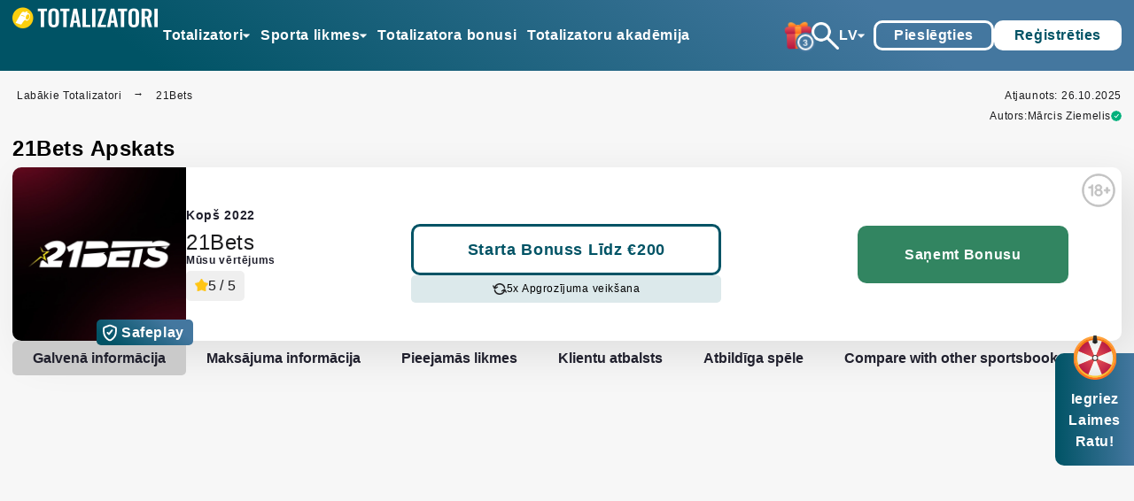

--- FILE ---
content_type: text/html; charset=UTF-8
request_url: https://totalizatori.com/atsauksmes/21bets/
body_size: 166224
content:
<!DOCTYPE html>
<html lang="lv-LV" prefix="og: https://ogp.me/ns#" data-theme="totalizatori">
<head>
    <meta http-equiv="content-type" content="text/html; charset=UTF-8" />
    <meta name="viewport" content="width=device-width, initial-scale=1">
    <link rel="preconnect" href="https://d2weqpw763tm5o.cloudfront.net">    	<style>img:is([sizes="auto" i], [sizes^="auto," i]) { contain-intrinsic-size: 3000px 1500px }</style>
	<link rel="alternate" href="https://totalizatori.com/atsauksmes/21bets/" hreflang="lv" />
<link rel="alternate" href="https://totalizatori.com/ru/obzor/21bets/" hreflang="ru" />
<link rel="alternate" href="https://totalizatori.com/atsauksmes/21bets/" hreflang="x-default"/>
<link rel='dns-prefetch' href='//d2weqpw763tm5o.cloudfront.net' />

<meta name="robots" content="follow, index, max-snippet:-1, max-video-preview:-1, max-image-preview:large"/>
<link rel="canonical" href="https://totalizatori.com/atsauksmes/21bets/" />
<title>21Bets Sporta Totalizators🎖️Bonuss Līdz 200€ (2026)
</title>
<meta name="description" content="21Bets ir jauns ārzemju totalizators ar plašu sporta likmju klāstu un vērtīgiem bonusiem. Liec likmes un saņem līdz 200€!
" />
<meta property="og:locale" content="lv_LV" />
<meta property="og:type" content="article" />
<meta property="og:title" content="21Bets Sporta Totalizators🎖️Bonuss Līdz 200€ (2026)
" />
<meta property="og:description" content="21Bets ir jauns ārzemju totalizators ar plašu sporta likmju klāstu un vērtīgiem bonusiem. Liec likmes un saņem līdz 200€!
" />
<meta property="og:url" content="https://totalizatori.com/atsauksmes/21bets/" />
<meta property="og:site_name" content="Totalizatori" />
<meta property="og:updated_time" content="2025-10-26T00:00:09+00:00" />
<meta property="og:image" itemprop="image" content="https://dtuo9aqad2xp7.cloudfront.net/14112/totalizatori-banner.webp" />
<meta property="og:image:secure_url" content="https://dtuo9aqad2xp7.cloudfront.net/14112/totalizatori-banner.webp" />
<meta property="og:image:width" content="1200" />
<meta property="og:image:height" content="600" />
<meta property="og:image:alt" content="Totalizatori.com" />
<meta property="og:image:type" content="image/webp" />
<meta name="twitter:card" content="summary_large_image" />
<meta name="twitter:title" content="21Bets Sporta Totalizators🎖️Bonuss Līdz 200€ (2026)
" />
<meta name="twitter:description" content="21Bets ir jauns ārzemju totalizators ar plašu sporta likmju klāstu un vērtīgiem bonusiem. Liec likmes un saņem līdz 200€!
" />
<meta name="twitter:image" content="https://dtuo9aqad2xp7.cloudfront.net/14112/totalizatori-banner.webp" />
<meta name="twitter:label1" content="Rakstu veidojis" />
<meta name="twitter:data1" content="Mārcis Ziemelis" />
<meta name="twitter:label2" content="Lasīšanas laiks" />
<meta name="twitter:data2" content="4 minutes" />
<meta property="og:video" content="https://rumble.com/embed/v3zow0h/" />
<meta property="video:duration" content="318" />
<meta property="ya:ovs:adult" content="0" />
<meta property="ya:ovs:upload_date" content="2023-12-20T09:55:41+00:00" />
<meta property="ya:ovs:allow_embed" content="true" />


                <style>
            body {
                font-family: Arial, Helvetica, sans-serif;
                letter-spacing: 0.6px;
                word-spacing: 0.4px;
            }
        </style>
            <style>@keyframes bounce{0%{transform:scale(1, 1) translateY(0)}10%{transform:scale(1.1, 0.9) translateY(0)}30%{transform:scale(0.9, 1.1) translateY(-2px)}50%{transform:scale(1, 1) translateY(0)}100%{transform:scale(1, 1) translateY(0)}}@keyframes lift{100%{transform:translateY(-4px)}}:root{--font-primary: "Lexend", sans-serif;--font-secondary: serif;--text-base-size: 1.6rem;--text-2rem: 2rem;--text-xs: 1.2rem;--text-sm: 1.4rem;--text-lg: 1.8rem;--text-h1: 2.4rem;--text-h2: 2rem;--text-h3: 1.8rem;--text-h4: 1.6rem;--container-width: 1290px;--space-xs: .5rem;--space-sm: 1rem;--space-default: 1.4rem;--space-md: 2rem;--space-lg: 3rem;--space-lg-hero: 7.5rem;--space-card: 2.5rem;--space-form: 3.5rem;--space-xl: 4rem;--space-xxl: 8rem;--header-height: 8rem;--menu-item-gap: 10rem;--box-shadow: 10px 10px 20px rgba(0, 0, 0, 0.1);--box-shadow-lg: 15px 15px 50px rgba(0, 0, 0, 0.1);--box-shadow-popup: 0 0 20px 10px rgba(0, 0, 0, 0.1);--box-shadow-carousel: 0 10px 15px rgba(0, 0, 0, 0.1);--border-radius: 1rem;--border-radius-mid: 0.7rem;--border-radius-sm: 0.5rem;--border-radius-top: 1rem 1rem 0 0;--border-radius-bottom: 0 0 1rem 1rem;--border-radius-right: 0 1rem 1rem 0;--border-radius-left: 1rem 0 0 1rem;--border-radius-diagonal-top-bot: 1rem 0 1rem 0;--border-radius-diagonal-bot-top: 0 1rem 0 1rem;--line-height: 2.4rem;--line-height-sm: 1.8rem}@media only screen and (min-width: 1248px){:root{--text-h1: 3rem;--text-h2: 2.2rem;--text-h3: 2rem;--text-h4: 1.8rem}}@keyframes wiggle{10%,20%,30%,40%,50%{transform:rotate(0)}15%{transform:rotate(-15deg)}25%{transform:rotate(-10deg)}35%{transform:rotate(-5deg)}45%{transform:rotate(-2deg)}}@keyframes pulse{0%{-moz-box-shadow:0 0 0 0 rgba(44,0,169,.4);box-shadow:0 0 0 0 rgba(44,0,169,.4)}70%{-moz-box-shadow:0 0 0 10px rgba(204,169,44,0);box-shadow:0 0 0 10px rgba(204,169,44,0)}100%{-moz-box-shadow:0 0 0 0 rgba(204,169,44,0);box-shadow:0 0 0 0 rgba(204,169,44,0)}}@keyframes shake{25%{transform:translateX(-20px)}75%{transform:translateX(20px)}100%{transform:translateX(0)}}@keyframes visible{from{opacity:0}to{opacity:1}}main{overflow:hidden}html:has(.splash-simple),body:has(.splash-simple){min-height:100vh;background-color:#fff}.container{max-width:var(--container-width);width:100%;margin-left:auto;margin-right:auto;padding:0 var(--space-md)}@media only screen and (min-width: 1024px){.container{padding:0 var(--space-default)}}.extra-wrap{width:100%}.relative{position:relative}.d-none{display:none !important}.blur{filter:blur(4px)}.closeBtn{display:flex;justify-content:center;align-items:center;width:1.6rem;height:1.6rem;position:absolute;color:var(--color-dark)}.closeBtn:before,.closeBtn:after{position:absolute;content:" ";height:1.6rem;width:2px;background-color:var(--color-grey)}.closeBtn:before{border-radius:2rem;transform:rotate(45deg)}.closeBtn:after{border-radius:2rem;transform:rotate(-45deg)}.closeBtn:hover{cursor:pointer}.header{position:relative;height:var(--header-height);background:var(--linear-gradient-main)}.header__wrap{display:flex;display:-webkit-box;display:-moz-box;display:-ms-flexbox;display:-webkit-flex;flex-direction:row;justify-content:space-between;align-items:center;gap:var(--space-default);flex-wrap:nowrap;flex-shrink:0;flex-grow:0;background:var(--linear-gradient-main);height:var(--header-height);padding:0 var(--space-default);z-index:99;position:fixed;top:0;left:0;width:100%;transition:transform .2s}.header__wrap.scroll{transform:translate3d(0, -100%, 0)}.header__user-logged{display:none;color:var(--color-white);font-weight:bold;font-size:var(--text-lg)}.header__mob-menu{position:fixed;z-index:99;top:var(--header-height);right:0;height:0;overflow-x:hidden;overflow-y:hidden;width:100vw}.header__mob-menu.open{height:100vh;display:block}@media only screen and (min-width: 1248px){.header__mob-menu.open{display:none}}.header__mob-menu-wrap{background-color:var(--color-mobile-menu-bg);height:100%;overflow-y:auto;overflow-x:hidden}.header__mob-menu-wrap ul.m li:not(.dropdown) a{padding:var(--space-default) var(--space-default)}.header__mob-menu-wrap ul li div:not(.dropdown__trigger) a{padding:var(--space-default) var(--space-default)}.header__mob-menu ul .dropdown[class*=level--] .dropdown__submenu{display:none}.header__mob-menu ul .dropdown[class*=level--].open>.dropdown__submenu{display:block}.header__mob-menu ul .dropdown[class*=level--].open>.dropdown__trigger svg{transform:rotate(180deg);pointer-events:none}.header__mob-menu ul .dropdown__trigger{position:relative;padding:var(--space-default) var(--space-default);display:flex;display:-webkit-box;display:-moz-box;display:-ms-flexbox;display:-webkit-flex;flex-direction:row;justify-content:space-between;align-items:center;flex-wrap:nowrap;flex-shrink:0;flex-grow:0}.header__mob-menu ul .dropdown__trigger svg{transition:transform .25s;pointer-events:none}.header__mob-menu ul .dropdown__submenu{background-color:var(--color-mobile-menu-submenu)}.header__mob-menu ul .dropdown__submenu li{color:var(--color-anchor-default-menu)}.header__mob-menu ul .dropdown__submenu li a{font-weight:400;color:var(--color-anchor-default-menu)}.header__mob-menu ul .dropdown__submenu .dropdown__submenu{filter:brightness(1.1)}.header__mob-menu ul .dropdown__submenu .dropdown__submenu>li:not(.dropdown) a{padding-left:calc(var(--space-default)*2)}.header__mob-menu ul .dropdown__submenu .dropdown__submenu>li.dropdown .dropdown__trigger{padding-left:calc(var(--space-default)*2)}.header__mob-menu ul .dropdown__submenu .dropdown__submenu .dropdown__submenu{filter:brightness(1.2)}.header__mob-menu ul .dropdown__submenu .dropdown__submenu .dropdown__submenu>li:not(.dropdown) a{padding-left:calc(var(--space-default)*3)}.header__mob-menu ul .dropdown__submenu .dropdown__submenu .dropdown__submenu>li.dropdown .dropdown__trigger{padding-left:calc(var(--space-default)*3)}.header__mob-menu ul .dropdown__submenu .dropdown__submenu .dropdown__submenu .dropdown__submenu{filter:brightness(1.3)}.header__mob-menu ul .dropdown__submenu .dropdown__submenu .dropdown__submenu .dropdown__submenu>li:not(.dropdown) a{padding-left:calc(var(--space-default)*4)}.header__mob-menu ul .dropdown__submenu .dropdown__submenu .dropdown__submenu .dropdown__submenu>li.dropdown .dropdown__trigger{padding-left:calc(var(--space-default)*4)}.header__mob-menu ul li{color:var(--color-anchor-default-menu)}.header__mob-menu ul li>a{width:100%}.header__mob-menu ul li a{font-weight:700;color:var(--color-anchor-default-menu)}.header__mob-menu ul li.dropdown .currentMenuItemDropdown{background-color:rgba(255,255,255,.1)}.header__mob-menu ul li:not(.dropdown){position:relative}.header__mob-menu ul li:not(.dropdown) a.currentMenuItem::after{content:"";height:100%;width:100%;position:absolute;bottom:0;left:0;background-color:rgba(255,255,255,.1)}.header__nav-controls{margin-top:var(--space-md);padding:0 var(--space-default);height:30rem}.header__nav-controls .user-controls{display:flex;display:-webkit-box;display:-moz-box;display:-ms-flexbox;display:-webkit-flex;flex-direction:row;justify-content:center;gap:var(--space-md);flex-wrap:nowrap;flex-shrink:0;flex-grow:0}.header__nav-controls .languages{margin-top:var(--space-lg);display:flex;display:-webkit-box;display:-moz-box;display:-ms-flexbox;display:-webkit-flex;flex-direction:row;justify-content:center;gap:var(--space-md);flex-wrap:nowrap;flex-shrink:0;flex-grow:0}.header__nav-controls .languages__item{background:var(--color-white);color:var(--color-primary);font-weight:700;padding:var(--space-sm);border-radius:var(--border-radius);width:7.2rem;text-align:center}.header__nav{display:none}.header__main-controls{display:flex;display:-webkit-box;display:-moz-box;display:-ms-flexbox;display:-webkit-flex;flex-direction:row;align-items:stretch;gap:var(--space-md);flex-wrap:nowrap;flex-shrink:0;flex-grow:0;align-self:center;height:3rem}.header__account-controls{display:none}.overflow-hidden.logged-in .header__logo{display:none}.overflow-hidden.logged-in .header__user-logged{display:block}.overflow-hidden .header__wrap{background:var(--color-mobile-menu-bg)}body.overflow-hidden{overflow:hidden}.hero:not(.simple){background:var(--linear-gradient-main);text-align:center;color:var(--color-white);position:relative;z-index:1;padding:var(--space-md) 0;background-repeat:no-repeat;background-size:cover}.hero:not(.simple):before,.hero:not(.simple):after{background-repeat:no-repeat;position:absolute;bottom:0;z-index:-1;overflow:hidden;max-width:100%}.hero:not(.simple):after{content:url([data-uri]);left:0}.hero:not(.simple) .hero__image-wrap{margin:var(--space-default) 0;flex:1;display:flex;flex-direction:column;gap:var(--space-default)}.hero:not(.simple) .hero__image-wrap img{height:auto}.hero:not(.simple) .hero__notice{display:flex;flex-direction:column;justify-content:center;align-items:center;gap:var(--space-sm);margin-bottom:var(--space-md)}.hero:not(.simple) .hero__notice>div:first-of-type{display:inline-flex;justify-content:flex-start;align-items:center;gap:var(--space-xs);background-color:var(--color-white);box-shadow:var(--box-shadow);border-radius:var(--border-radius-sm);padding:var(--space-xs) var(--space-sm);color:var(--color-primary-dark);font-size:var(--text-xs);font-weight:bold}@media screen and (min-width: 375px){.hero:not(.simple) .hero__notice>div:first-of-type{font-size:var(--text-sm)}}.hero:not(.simple) .hero__notice>div:first-of-type img{max-width:1.8rem;max-height:1.8rem;width:1.8rem;height:1.8rem}.hero:not(.simple) .hero__notice .infobar__audio{font-size:1.6rem;font-weight:bold}.hero:not(.simple) .hero__notice .infobar__audio svg{width:1.8rem;height:1.8rem;pointer-events:none}.hero:not(.simple) .hero__information p{font-size:var(--text-sm)}.hero:not(.simple) .hero__speakable{margin-top:var(--space-md);text-align:left}.hero:not(.simple) .hero__proscons{margin:var(--space-default) 0;flex:1;display:flex;flex-direction:column;gap:var(--space-default)}.hero:not(.simple) .hero__proscons span{display:block;text-align:left;font-weight:bold;margin-bottom:var(--space-default)}.hero:not(.simple) .hero__proscons div{flex:0 0 100%;padding:var(--space-default);background:rgba(255,255,255,.1);box-shadow:15px 15px 50px rgba(0,0,0,.1);backdrop-filter:blur(25px);border-radius:10px;text-align:left}.hero:not(.simple) .hero__proscons .advantages li::before{background-image:url([data-uri])}.hero:not(.simple) .hero__proscons .disadvantages li::before{background-image:url([data-uri])}.hero:not(.simple) .hero__proscons ul li{font-size:var(--text-sm);position:relative;padding-left:4rem;line-height:2.4rem}.hero:not(.simple) .hero__proscons ul li:not(:last-child){margin-bottom:20px}.hero:not(.simple) .hero__proscons ul li::before{display:block;content:"";position:absolute;top:0;left:0;width:2.5rem;height:2.5rem;background-repeat:no-repeat;background-position:center;background-size:contain}.hero:not(.simple) .hero__pages{display:flex;display:-webkit-box;display:-moz-box;display:-ms-flexbox;display:-webkit-flex;flex-direction:row;flex-wrap:nowrap;flex-shrink:0;flex-grow:0;gap:1.5rem;margin-top:var(--space-default);overflow-x:scroll}.hero:not(.simple) .hero__pages::-webkit-scrollbar{display:none}.hero:not(.simple) .hero__termTitle{display:flex;align-items:center;gap:var(--space-default)}.hero:not(.simple) .hero__termImage{display:flex}.hero:not(.simple) .hero__termImage img{max-width:9.2rem;max-height:9.2rem;border-radius:var(--border-radius)}.hero:not(.simple) .hero__termDescription{margin-top:var(--space-default);text-align:left}.hero:not(.simple) .infobar__wrap{padding-top:0}.hero.frontpage .infobar__lower{flex-direction:column;align-items:center}@media only screen and (min-width: 1024px){.hero.frontpage .infobar__lower{align-items:flex-end}}.hero.frontpage.custom-front .featured-bonus-wrap{padding-bottom:170px}.hero.frontpage.custom-front .frontpage-custom-image.mobile{display:block;position:absolute;bottom:0;left:50%;transform:translateX(-50%);max-width:347px;max-height:247px;z-index:-1}.hero.frontpage.custom-front .frontpage-custom-image.desktop{display:none}.hero-description{display:flex;flex-direction:column}.hero-description .hero-description-text{display:inline}.hero-description .hero-description-text [data-more-text]{display:inline}.hero-description .hero-description-text .d-none{display:none}.hero-description .hero-description[data-more-text-visible=true] .hero-description-text [data-more-text]{display:inline}.hero-description .hero-show-more-btn{cursor:pointer;display:flex;align-items:center;gap:4px;margin-top:4px;margin-bottom:4px;text-align:center}.hero-description .hero-show-more-btn .hero-show-more-text{padding:4px 0 4px 0;font-size:var(--text-sm)}@media only screen and (min-width: 1024px){.hero-description .hero-show-more-btn .hero-show-more-text{font-size:var(--text-base-size)}}.hero-description .hero-show-more-btn>div{display:inline-flex;gap:6px;align-items:center;padding:6px 0;font-size:var(--text-sm)}@media only screen and (min-width: 1024px){.hero-description .hero-show-more-btn>div{font-size:var(--text-base-size)}}.core-page{display:flex;display:-webkit-box;display:-moz-box;display:-ms-flexbox;display:-webkit-flex;flex-direction:row;justify-content:flex-start;align-items:center;gap:var(--space-default);flex-wrap:nowrap;flex-shrink:0;flex-grow:0;background:rgba(0,0,0,.4);border-radius:var(--border-radius);padding:.8rem var(--space-md)}@media only screen and (min-width: 560px){.core-page{flex-basis:calc(33% - .9rem)}}.core-page img{width:4.5rem;height:4.5rem;flex-shrink:0;filter:var(--crude-filter-white, var(--crude-image-filter))}.core-page span{font-weight:700;font-size:var(--text-sm);color:var(--color-white);text-align:left}.hamburger-btn{width:30px;position:relative;-webkit-transform:rotate(0deg);-moz-transform:rotate(0deg);-o-transform:rotate(0deg);transform:rotate(0deg);-webkit-transition:.5s ease-in-out;-moz-transition:.5s ease-in-out;-o-transition:.5s ease-in-out;transition:.5s ease-in-out;cursor:pointer;outline:none;appearance:none;background-color:rgba(0,0,0,0);border:none}.hamburger-btn span{display:block;position:absolute;height:2px;width:100%;background:var(--color-white);border-radius:1px;opacity:1;left:0;-webkit-transform:rotate(0deg);-moz-transform:rotate(0deg);-o-transform:rotate(0deg);transform:rotate(0deg);-webkit-transition:.25s ease-in-out;-moz-transition:.25s ease-in-out;-o-transition:.25s ease-in-out;transition:.25s ease-in-out;pointer-events:none}.hamburger-btn span:nth-child(1){top:.5rem;-webkit-transform-origin:left center;-moz-transform-origin:left center;-o-transform-origin:left center;transform-origin:left center}.hamburger-btn span:nth-child(2){top:1.5rem;-webkit-transform-origin:left center;-moz-transform-origin:left center;-o-transform-origin:left center;transform-origin:left center}.hamburger-btn span:nth-child(3){top:2.5rem;-webkit-transform-origin:left center;-moz-transform-origin:left center;-o-transform-origin:left center;transform-origin:left center}.hamburger-btn.open span:nth-child(1){-webkit-transform:rotate(45deg);-moz-transform:rotate(45deg);-o-transform:rotate(45deg);transform:rotate(45deg);top:4px;left:5px}.hamburger-btn.open span:nth-child(2){width:0%;opacity:0}.hamburger-btn.open span:nth-child(3){-webkit-transform:rotate(-45deg);-moz-transform:rotate(-45deg);-o-transform:rotate(-45deg);transform:rotate(-45deg);top:25px;left:4px}.anchorMenu{padding:0;height:7.3rem}.anchorMenu .inner{display:flex;flex-direction:column;overflow:hidden;background:var(--color-body);padding:1.4rem 1.4rem 0 1.4rem;margin:0}.anchorMenu .inner.js-fixed{position:fixed;top:80px;z-index:90;width:100%}.anchorMenu .inner.scroll{transform:translate3d(0, -80px, 0)}.anchorMenu .inner__menu{width:100%;overflow-x:scroll;overflow-y:hidden;scroll-snap-type:x mandatory;height:5rem;padding:0}.anchorMenu .inner__menu::-webkit-scrollbar{display:none}.anchorMenu .inner__menu ul{position:relative;background:var(--color-body);display:flex;flex-wrap:nowrap;justify-content:flex-start}.anchorMenu .inner__menu ul li{position:relative}.anchorMenu .inner__menu ul li[data-bonus-count]:before{position:absolute;content:attr(data-bonus-count);color:var(--color-white);background-color:var(--color-primary-dark);font-weight:bold;font-size:var(--text-xs);text-align:center;bottom:-0.9rem;left:50%;transform:translate(-50%, 0);border-radius:50%;width:20px;height:20px;padding:.4rem;z-index:1;pointer-events:none}.anchorMenu .inner__menu ul li:not(:last-child){margin-right:.8rem}.anchorMenu .inner__menu ul li a{background:var(--color-primary);border-radius:var(--border-radius-sm);color:var(--color-white);font-size:var(--text-sm);line-height:var(--line-height-sm);white-space:nowrap;padding:1rem 2rem;display:inline-flex;align-items:center;justify-content:center;position:relative;font-weight:bold}.anchorMenu .inner__menu ul li a.active,.anchorMenu .inner__menu ul li a:active{background:var(--color-primary-dark)}.anchorMenu .inner .js-progressbar{display:block;width:100%}.anchorMenu .inner .js-progressbar div{height:.7rem;border-radius:.8rem;background:var(--color-primary)}.anchorMenu.user-profile .inner__menu ul li{box-shadow:0 2px 5px rgba(0,0,0,.1)}.anchorMenu.user-profile .inner__menu ul li a{background:var(--color-white);color:var(--color-text)}.anchorMenu.user-profile .inner .js-progressbar div{background:var(--color-white);box-shadow:0 2px 5px rgba(0,0,0,.1)}.anchorMenu.middle .inner{padding:1.4rem 0 0}.admin-bar .anchorMenu .inner.js-fixed{top:12.6rem}.infobar__wrap{padding:var(--space-default) 0;display:flex;display:-webkit-box;display:-moz-box;display:-ms-flexbox;display:-webkit-flex;flex-direction:column;gap:var(--space-sm);flex-wrap:nowrap;flex-shrink:0;flex-grow:0}.infobar__upper{justify-content:space-between}.infobar__upper-end{display:flex;display:-webkit-box;display:-moz-box;display:-ms-flexbox;display:-webkit-flex;flex-direction:row;align-items:flex-start;gap:var(--space-default);flex-wrap:wrap;flex-shrink:1;flex-grow:0;margin-left:auto;flex-basis:100%}.infobar__lower{gap:var(--space-default);padding:0 var(--space-xs)}.infobar__upper,.infobar__lower{display:flex;display:-webkit-box;display:-moz-box;display:-ms-flexbox;display:-webkit-flex;flex-direction:row;align-items:center;flex-wrap:wrap;flex-shrink:0;flex-grow:0;font-size:var(--text-xs);line-height:var(--line-height-sm)}.infobar__readtime{display:flex;display:-webkit-box;display:-moz-box;display:-ms-flexbox;display:-webkit-flex;flex-direction:row;flex-wrap:nowrap;flex-shrink:0;flex-grow:0}.infobar__breadcrumbs{display:flex;display:-webkit-box;display:-moz-box;display:-ms-flexbox;display:-webkit-flex;flex-direction:row;flex-wrap:nowrap;flex-shrink:1;flex-grow:0;overflow-x:scroll;white-space:pre}.infobar__breadcrumbs a{color:var(--color-white);padding:var(--space-xs)}.infobar__breadcrumbs::-webkit-scrollbar{display:none}.infobar__breadcrumbs .sep{display:inline-block;margin:0 var(--space-xs);padding:.3rem}.infobar__breadcrumbs div{padding:var(--space-xs)}.infobar__author{display:flex;display:-webkit-box;display:-moz-box;display:-ms-flexbox;display:-webkit-flex;flex-direction:row;align-items:flex-start;gap:var(--space-xs);flex-wrap:wrap;flex-shrink:1;flex-grow:0;flex-direction:column}.infobar__author a{color:var(--color-white)}.infobar__author div{display:flex;align-items:center;gap:4px}.infobar__author .fact-checked svg{color:#0056ff}.infobar__audio{display:flex;display:-webkit-box;display:-moz-box;display:-ms-flexbox;display:-webkit-flex;flex-direction:row;align-items:center;gap:var(--space-sm);flex-wrap:nowrap;flex-shrink:0;flex-grow:0;line-height:.9rem}.infobar__audio svg{pointer-events:none;width:1.6rem;height:1.6rem}.simple .infobar{color:var(--color-anchor-dark)}.simple .infobar a,.simple .infobar .sep{color:var(--color-anchor-dark)}.cookie-notice.main{position:fixed;bottom:var(--space-sm);right:0;z-index:99}.cookie-notice.wrap{display:flex;display:-webkit-box;display:-moz-box;display:-ms-flexbox;display:-webkit-flex;flex-direction:column;flex-wrap:nowrap;flex-shrink:0;flex-grow:0;background:var(--color-white);padding:var(--space-md) var(--space-lg);border-radius:var(--border-radius);box-shadow:var(--box-shadow-popup);margin:0 var(--space-default)}@media only screen and (min-width: 560px){.cookie-notice.wrap{max-width:35.5rem}}.cookie-notice.js-hidden{display:none}.cookie-notice .cookie-close-btn{position:absolute;right:var(--space-default);top:1rem;display:inline-block;font-size:1.5rem;cursor:pointer;color:#979797}.cookie-notice .title,.cookie-notice .text,.cookie-notice .link{font-size:var(--text-sm);line-height:var(--line-height-sm);color:var(--color-black)}.cookie-notice .title{font-weight:bold;margin-bottom:1rem}.cookie-notice .text{margin-bottom:2rem}.cookie-notice .link{color:#629bf6;margin-bottom:3rem;text-decoration:underline}.cookie-notice .link:hover{color:#4785e8}.cookie-notice .buttons{display:flex;display:-webkit-box;display:-moz-box;display:-ms-flexbox;display:-webkit-flex;flex-direction:row;justify-content:center;flex-wrap:wrap;flex-shrink:0;flex-grow:0;column-gap:2rem;row-gap:.8rem}@media screen and (min-width: 356px){.cookie-notice .buttons{display:flex;display:-webkit-box;display:-moz-box;display:-ms-flexbox;display:-webkit-flex;flex-direction:row;justify-content:space-between;flex-wrap:nowrap;flex-shrink:0;flex-grow:0}}.cookie-notice .buttons span{display:flex;display:-webkit-box;display:-moz-box;display:-ms-flexbox;display:-webkit-flex;flex-direction:row;justify-content:center;align-items:center;flex-wrap:nowrap;flex-shrink:1;flex-grow:0;font-size:var(--text-sm);line-height:var(--line-height-sm);font-weight:bold;text-align:center;width:100%;border-radius:var(--border-radius);cursor:pointer}.cookie-notice .buttons span.read-more:active,.cookie-notice .buttons span.decline:active{color:var(--color-btn-light-hover)}.cookie-notice.wrap-container{display:none;position:fixed;align-items:center;justify-content:center;z-index:99;top:0;left:0;right:0;bottom:0;background:rgba(0,0,0,.1)}.cookie-notice.pop{position:relative;bottom:1rem;z-index:99;max-width:34.7rem}.cookie-notice.pop .close-btn{right:3rem;top:2rem}.cookie-notice.pop .title{margin-bottom:1.8rem}.cookie-notice.pop picture{align-self:center;margin-bottom:2rem}.cookie-notice.pop img{align-self:center;max-width:12.1rem;height:3rem;margin-bottom:2rem}.age-wall-wrap{position:fixed;top:50%;left:50%;transform:translate(-50%, -50%);max-width:69rem;max-height:52rem;width:100%;padding:0 var(--space-default);overflow:hidden;pointer-events:all;z-index:9999}.age-wall{display:flex;display:-webkit-box;display:-moz-box;display:-ms-flexbox;display:-webkit-flex;flex-direction:column;flex-wrap:nowrap;flex-shrink:0;flex-grow:0;background-color:rgba(0,0,0,0);border-radius:var(--border-radius);overflow:hidden}.age-wall img{flex:1;max-height:22.6rem;min-height:7.1rem;pointer-events:none}.age-wall .text-wrap{display:flex;display:-webkit-box;display:-moz-box;display:-ms-flexbox;display:-webkit-flex;flex-direction:column;gap:1.5rem;flex-wrap:nowrap;flex-shrink:0;flex-grow:0;padding:var(--space-md);background:var(--color-white)}.age-wall .text-wrap .title{font-weight:bold;font-size:var(--text-base-size);line-height:1.8rem}.age-wall .text-wrap p{font-size:1.4rem;line-height:1.6rem}.age-wall .text-wrap .buttons{display:flex;display:-webkit-box;display:-moz-box;display:-ms-flexbox;display:-webkit-flex;flex-direction:row;justify-content:space-between;gap:1.5rem;flex-wrap:wrap;flex-shrink:0;flex-grow:0;margin-top:1.5rem}.age-wall .text-wrap .buttons .btn{padding:1rem 1.5rem;font-weight:bold;font-size:1.4rem;line-height:1.7rem;width:100%;white-space:wrap;text-align:center}@media only screen and (min-width: 768px){.age-wall .text-wrap{padding:var(--space-lg)}.age-wall .text-wrap .title{font-size:2.4rem;line-height:2.8rem}.age-wall .text-wrap p{font-size:2rem;line-height:2.3rem}.age-wall .text-wrap .buttons .btn{height:8rem;font-size:2rem;line-height:2.3rem}.age-wall .under-age-consent p{font-size:1.6rem}}@media screen and (min-width: 374px){.age-wall .text-wrap .buttons{display:flex;display:-webkit-box;display:-moz-box;display:-ms-flexbox;display:-webkit-flex;flex-direction:row;justify-content:space-between;gap:1.5rem;flex-wrap:nowrap;flex-shrink:0;flex-grow:0}}.under-age-consent{display:flex;display:-webkit-box;display:-moz-box;display:-ms-flexbox;display:-webkit-flex;flex-direction:row;align-items:center;gap:1.5rem;flex-wrap:nowrap;flex-shrink:0;flex-grow:0;width:fit-content}.under-age-consent.footer{background-color:var(--color-white);color:var(--color-dark);padding:1.2rem 2rem;border-radius:var(--border-radius);height:fit-content}.under-age-consent.footer p{line-height:unset}@media only screen and (min-width: 560px){.under-age-consent.footer{max-width:25rem}}.under-age-consent p{font-size:1.4rem}.under-age-consent img{width:2.4rem;height:2.4rem;max-width:2.4rem;max-height:2.4rem;min-height:unset;pointer-events:none}.under-age-consent:hover{cursor:pointer}.age-wall-under-wrap{position:fixed;bottom:0;width:100%;background-color:var(--color-primary);z-index:200}.age-wall-under-wrap span{display:block;width:100%;text-align:center;padding:1rem;color:var(--color-white);font-size:var(--text-sm)}
</style><style>:root,[data-theme=totalizatori]{--color-body: #F7F7F7;--color-primary: #44779F;--color-primary-dark: #005365;--color-btn-main: #328561;--color-btn-main-hover: #439C77;--color-btn-light: #E3E1E1;--color-btn-light-hover: #CACACA;--color-btn-load-more: #E3E1E1;--color-black: #000000;--color-dark: #1C1C1E;--color-grey: #5C5C5E;--color-grey-light: #DCDCDC;--color-white: #FFFFFF;--color-text: #20202D;--color-checkmark: #00B07B;--color-xmark: #FF2E3E;--color-slider-arrow: #AFAFAF;--color-bonus-calculator: #D9D9D933;--color-operator-rating: #EFEFEF;--color-turnover-bg: #DCE9EB;--color-anchor-default: var(--color-primary);--color-anchor-default-hover: var(--color-primary-dark);--color-anchor-default-menu:var(--color-white);--color-anchor-secondary: #FFB153;--color-anchor-secondary-hover: #FF981D;--color-anchor-dark: var(--color-dark);--color-dark-mode: var(--color-dark);--color-dark-mode-bg: #484848;--color-menu-submenu: var(--color-primary);--color-menu-submenu-hover: var(--color-primary-dark);--color-mobile-menu-bg: var(--color-primary-dark);--color-mobile-menu-submenu: var(--color-menu-submenu);--color-footer-top-bg: var(--color-primary);--color-footer-bottom-bg: var(--color-body);--color-footer-color-anchor: var(--color-white);--color-footer-text: var(--color-white);--color-footer-text-secondary: var(--color-text);--color-filter-bg: #D0E5E1;--color-filter-bg-light: #F3F1FF;--color-filter-bg-hover: #F1F1F1;--linear-gradient-main: linear-gradient(36.17deg, var(--color-primary-dark) 13.36%, var(--color-primary) 78.13%);--linear-gradient-secondary: linear-gradient(0deg, var(--color-primary-dark) 0%, var(--color-primary) 98.7%);--golden-gradient: linear-gradient(270deg, #FBC926 -38.17%, #FFFBCC 11.97%, #F8EFBA 21.99%, #E7D18D 44.05%, #CCA246 72.13%, #C3922E 82.15%, #EED688 136.3%, #FFFBCC 162.37%);--silver-gradient: linear-gradient(270deg, #DED9D6 -138.17%, #CFCAC8 -123.9%, #A8A4A6 -95.38%, #8B878D -75.41%, #F3F4F4 4.47%, #E4E5E5 18.73%, #BFBEC0 50.11%, #847F84 92.9%, #807B80 95.75%, #A7A9AC 147.1%);--bronze-gradient: linear-gradient(90deg, #541513 -16.77%, #8D5027 0.13%, #CB9552 63.49%, #FFF2DB 101.51%, #D7B189 152.19%, #AB6B2D 177.54%, #9C530D 185.99%);--exclusive-gradient: radial-gradient(64.46% 64.46% at 50% 50%, #5100D5 0%, #3D0093 100%);--crude-image-filter: invert(42%) sepia(46%) saturate(494%) hue-rotate(164deg) brightness(92%) contrast(92%);--crude-filter-white: invert(100%) sepia(0%) saturate(782%) hue-rotate(191deg) brightness(114%) contrast(85%)}
</style><style>@keyframes splide-loading{0%{transform:rotate(0)}to{transform:rotate(1turn)}}.splide__track--draggable{-webkit-touch-callout:none;-webkit-user-select:none;-ms-user-select:none;user-select:none}.splide__track--fade>.splide__list>.splide__slide{margin:0!important;opacity:0;z-index:0}.splide__track--fade>.splide__list>.splide__slide.is-active{opacity:1;z-index:1}.splide--rtl{direction:rtl}.splide__track--ttb>.splide__list{display:block}.splide__container{box-sizing:border-box;position:relative}.splide__list{backface-visibility:hidden;display:-ms-flexbox;display:flex;height:100%;margin:0!important;padding:0!important}.splide.is-initialized:not(.is-active) .splide__list{display:block}.splide__pagination{-ms-flex-align:center;align-items:center;display:-ms-flexbox;display:flex;-ms-flex-wrap:wrap;flex-wrap:wrap;-ms-flex-pack:center;justify-content:center;margin:0;pointer-events:none}.splide__pagination li{display:inline-block;line-height:1;list-style-type:none;margin:0;pointer-events:auto}.splide:not(.is-overflow) .splide__pagination{display:none}.splide__progress__bar{width:0}.splide{position:relative;visibility:hidden}.splide.is-initialized,.splide.is-rendered{visibility:visible}.splide__slide{backface-visibility:hidden;box-sizing:border-box;-ms-flex-negative:0;flex-shrink:0;list-style-type:none!important;margin:0;position:relative}.splide__slide img{vertical-align:bottom}.splide__spinner{animation:splide-loading 1s linear infinite;border:2px solid #999;border-left-color:transparent;border-radius:50%;bottom:0;contain:strict;display:inline-block;height:20px;left:0;margin:auto;position:absolute;right:0;top:0;width:20px}.splide__sr{clip:rect(0 0 0 0);border:0;height:1px;margin:-1px;overflow:hidden;padding:0;position:absolute;width:1px}.splide__toggle.is-active .splide__toggle__play,.splide__toggle__pause{display:none}.splide__toggle.is-active .splide__toggle__pause{display:inline}.splide__track{overflow:hidden;position:relative;z-index:0}
/*! normalize.css v8.0.1 | MIT License | github.com/necolas/normalize.css */html{line-height:1.15;-webkit-text-size-adjust:100%}body{margin:0}main{display:block}h1{font-size:2em;margin:.67em 0}hr{box-sizing:content-box;height:0;overflow:visible}pre{font-family:monospace,monospace;font-size:1em}a{background-color:rgba(0,0,0,0)}abbr[title]{border-bottom:none;text-decoration:underline;text-decoration:underline dotted}b,strong{font-weight:bolder}code,kbd,samp{font-family:monospace,monospace;font-size:1em}small{font-size:80%}sub,sup{font-size:75%;line-height:0;position:relative;vertical-align:baseline}sub{bottom:-0.25em}sup{top:-0.5em}img{border-style:none}button,input,optgroup,select,textarea{font-family:inherit;font-size:100%;line-height:1.15;margin:0}button,input{overflow:visible}button,select{text-transform:none}button,[type=button],[type=reset],[type=submit]{-webkit-appearance:button}button::-moz-focus-inner,[type=button]::-moz-focus-inner,[type=reset]::-moz-focus-inner,[type=submit]::-moz-focus-inner{border-style:none;padding:0}button:-moz-focusring,[type=button]:-moz-focusring,[type=reset]:-moz-focusring,[type=submit]:-moz-focusring{outline:1px dotted ButtonText}fieldset{padding:.35em .75em .625em}legend{box-sizing:border-box;color:inherit;display:table;max-width:100%;padding:0;white-space:normal}progress{vertical-align:baseline}textarea{overflow:auto}[type=checkbox],[type=radio]{box-sizing:border-box;padding:0}[type=number]::-webkit-inner-spin-button,[type=number]::-webkit-outer-spin-button{height:auto}[type=search]{-webkit-appearance:textfield;outline-offset:-2px}[type=search]::-webkit-search-decoration{-webkit-appearance:none}::-webkit-file-upload-button{-webkit-appearance:button;font:inherit}details{display:block}summary{display:list-item}template{display:none}[hidden]{display:none}@keyframes bounce{0%{transform:scale(1, 1) translateY(0)}10%{transform:scale(1.1, 0.9) translateY(0)}30%{transform:scale(0.9, 1.1) translateY(-2px)}50%{transform:scale(1, 1) translateY(0)}100%{transform:scale(1, 1) translateY(0)}}@keyframes lift{100%{transform:translateY(-4px)}}:root{--font-primary: "Lexend", sans-serif;--font-secondary: serif;--text-base-size: 1.6rem;--text-2rem: 2rem;--text-xs: 1.2rem;--text-sm: 1.4rem;--text-lg: 1.8rem;--text-h1: 2.4rem;--text-h2: 2rem;--text-h3: 1.8rem;--text-h4: 1.6rem;--container-width: 1290px;--space-xs: .5rem;--space-sm: 1rem;--space-default: 1.4rem;--space-md: 2rem;--space-lg: 3rem;--space-lg-hero: 7.5rem;--space-card: 2.5rem;--space-form: 3.5rem;--space-xl: 4rem;--space-xxl: 8rem;--header-height: 8rem;--menu-item-gap: 10rem;--box-shadow: 10px 10px 20px rgba(0, 0, 0, 0.1);--box-shadow-lg: 15px 15px 50px rgba(0, 0, 0, 0.1);--box-shadow-popup: 0 0 20px 10px rgba(0, 0, 0, 0.1);--box-shadow-carousel: 0 10px 15px rgba(0, 0, 0, 0.1);--border-radius: 1rem;--border-radius-mid: 0.7rem;--border-radius-sm: 0.5rem;--border-radius-top: 1rem 1rem 0 0;--border-radius-bottom: 0 0 1rem 1rem;--border-radius-right: 0 1rem 1rem 0;--border-radius-left: 1rem 0 0 1rem;--border-radius-diagonal-top-bot: 1rem 0 1rem 0;--border-radius-diagonal-bot-top: 0 1rem 0 1rem;--line-height: 2.4rem;--line-height-sm: 1.8rem}@media only screen and (min-width: 1248px){:root{--text-h1: 3rem;--text-h2: 2.2rem;--text-h3: 2rem;--text-h4: 1.8rem}}@keyframes wiggle{10%,20%,30%,40%,50%{transform:rotate(0)}15%{transform:rotate(-15deg)}25%{transform:rotate(-10deg)}35%{transform:rotate(-5deg)}45%{transform:rotate(-2deg)}}@keyframes pulse{0%{-moz-box-shadow:0 0 0 0 rgba(44,0,169,.4);box-shadow:0 0 0 0 rgba(44,0,169,.4)}70%{-moz-box-shadow:0 0 0 10px rgba(204,169,44,0);box-shadow:0 0 0 10px rgba(204,169,44,0)}100%{-moz-box-shadow:0 0 0 0 rgba(204,169,44,0);box-shadow:0 0 0 0 rgba(204,169,44,0)}}@keyframes shake{25%{transform:translateX(-20px)}75%{transform:translateX(20px)}100%{transform:translateX(0)}}@keyframes visible{from{opacity:0}to{opacity:1}}*,*::after,*::before{box-sizing:inherit}html,body,div,span,applet,object,iframe,h1,h2,h3,h4,h5,h6,p,blockquote,pre,a,abbr,acronym,address,big,cite,code,del,dfn,em,img,ins,kbd,q,s,samp,small,strike,strong,sub,sup,tt,var,b,u,i,center,dl,dt,dd,ol,ul,li,fieldset,form,label,legend,table,caption,tbody,tfoot,thead,tr,th,td,article,aside,canvas,details,embed,figure,figcaption,footer,header,hgroup,menu,nav,output,ruby,section,summary,time,mark,audio,video,hr{margin:0;padding:0;border:0}html{box-sizing:border-box;font-size:62.5%}body{background-color:var(--color-body)}article,aside,details,figcaption,figure,footer,header,hgroup,menu,nav,section,main,form legend{display:block}ol,ul,menu{list-style:none}blockquote,q{quotes:none}blockquote{font-style:italic}blockquote::before{content:'"'}blockquote::after{content:'" \a- ' attr(cite);white-space:pre}button,input,textarea,select{margin:0}.btn,.form-control,.link,.reset{background-color:rgba(0,0,0,0);padding:0;border:0;border-radius:0;color:inherit;line-height:inherit;appearance:none}select.form-control::-ms-expand{display:none}textarea{resize:vertical;overflow:auto;vertical-align:top}input::-ms-clear{display:none}table{border-collapse:collapse;border-spacing:0}img,video,svg{max-width:100%}.admin-bar #wpadminbar{position:fixed}.admin-bar .header__wrap{top:4.6rem}@media only screen and (min-width: 782px){.admin-bar .header__wrap{top:3.2rem}}body{font-size:var(--text-base-size)}h1,h2,h3,h4,h5,h6{font-weight:bold}h1{font-size:var(--text-h1)}h2{font-size:var(--text-h2)}h3{font-size:var(--text-h3)}h4{font-size:var(--text-h4)}p{line-height:var(--line-height)}p.text-light{color:var(--color-text);line-height:var(--line-height-sm);font-weight:normal;margin:var(--space-default) 0}p.text-light-default{font-size:var(--text-base-size)}p.text-light-s{font-size:var(--text-sm)}p.text-light-xs{font-size:var(--text-xs)}a{color:var(--color-anchor-default);text-decoration:none;display:inline-block}.hero__information a{color:var(--color-anchor-secondary);text-decoration:underline}.hero__information a:active{color:var(--color-anchor-secondary-hover)}.content-module a:not(.btn){text-decoration:underline}.module .before-content a:not(.btn),.module .after-content a:not(.btn){text-decoration:underline}img.alignright{float:right;margin:0 0 1em 1em}img.alignleft{float:left;margin:0 1em 1em 0}img.aligncenter{display:block;margin-left:auto;margin-right:auto}a img.alignright{float:right;margin:0 0 1em 1em}a img.alignleft{float:left;margin:0 1em 1em 0}a img.aligncenter{display:block;margin-left:auto;margin-right:auto}table:not(.comparison):not(.table-content):not(.table-game-info):not(.game__table):not(.details__table):not(.features){border-collapse:separate;color:inherit;width:100%;table-layout:auto}tr td:not(:first-child){text-align:center}tr td:last-child{text-align:right}.table-content{border-collapse:separate;width:100%}.table-content th{text-align:left;font-weight:bold;color:var(--color-anchor-default);white-space:nowrap;padding:var(--space-default) var(--space-default)}.table-content td{border-top:1px solid var(--color-btn-light-hover);border-collapse:collapse;padding:var(--space-default) var(--space-default);text-align:left}.table-content--scrollable td{white-space:nowrap}.table-game-info{font-size:var(--text-sm);color:var(--color-text);width:100%}.table-game-info td:first-child{padding-block:var(--space-sm);padding-right:var(--space-default);font-weight:bold;width:70%}.table-game-info td:last-of-type{text-align:left}.game__table{border-collapse:separate;font-size:var(--text-sm);color:var(--color-text);width:100%}.game__table td:not(:last-child){padding-block:.5rem}.operator__table{min-height:78px}.module{position:relative}.module:not(.additional-module){padding:var(--space-lg) 0 0 0;font-size:var(--text-sm)}.module:not(.additional-module):last-of-type{padding-bottom:var(--space-lg)}.module-overflow{overflow-x:hidden}.module .before-content,.module .after-content{width:100%}.module .before-content p:only-child,.module .after-content p:only-child{margin:0}.module .two-col{display:flex;flex-direction:column;gap:2.5rem;width:100%}.module .before-content h1,.module .before-content h2,.module .before-content h3,.module .before-content h4,.module .before-content h5,.module .before-content h6,.module .after-content h1,.module .after-content h2,.module .after-content h3,.module .after-content h4,.module .after-content h5,.module .after-content h6{margin-top:var(--space-md)}.module.content-module,.module .before-content,.module .after-content{color:var(--color-text)}.module.content-module p,.module .before-content p,.module .after-content p{font-size:var(--text-sm);line-height:var(--line-height);margin-block:var(--space-sm)}.module.content-module a:not(.btn),.module .before-content a:not(.btn),.module .after-content a:not(.btn){display:inline;font-weight:700;color:var(--color-anchor-default)}.module.content-module a:not(.btn):active,.module .before-content a:not(.btn):active,.module .after-content a:not(.btn):active{color:var(--color-anchor-default-hover)}.module.content-module ol,.module .before-content ol,.module .after-content ol{margin-block:var(--space-md)}.module.content-module img,.module .before-content img,.module .after-content img{height:auto;border-radius:var(--border-radius)}.module.content-module table,.module .before-content table,.module .after-content table{background-color:var(--color-white);color:#5c5c5e !important}.module.content-module table thead+tbody tr:first-of-type td,.module .before-content table thead+tbody tr:first-of-type td,.module .after-content table thead+tbody tr:first-of-type td{padding-top:1.4rem}.module.content-module table tr:first-of-type td,.module .before-content table tr:first-of-type td,.module .after-content table tr:first-of-type td{padding-top:var(--space-md)}.module.content-module table tr:last-of-type td,.module .before-content table tr:last-of-type td,.module .after-content table tr:last-of-type td{padding-bottom:var(--space-md)}.module.content-module table thead,.module .before-content table thead,.module .after-content table thead{background-color:var(--color-primary);color:#fff}.module.content-module table th,.module .before-content table th,.module .after-content table th{padding-bottom:1.4rem;padding-left:var(--space-md);padding-top:var(--space-md);text-align:left}.module.content-module table th:first-child,.module .before-content table th:first-child,.module .after-content table th:first-child{padding-left:var(--space-xs)}.module.content-module table th:last-child,.module .before-content table th:last-child,.module .after-content table th:last-child{padding-right:var(--space-xs)}.module.content-module table tr:nth-child(even),.module .before-content table tr:nth-child(even),.module .after-content table tr:nth-child(even){background-color:#f4f2fa}.module.content-module table td,.module .before-content table td,.module .after-content table td{padding-block:1.5rem;padding-left:var(--space-md);text-align:left}.module.content-module table td:first-child,.module .before-content table td:first-child,.module .after-content table td:first-child{padding-left:var(--space-xs)}.module.content-module table td:last-child,.module .before-content table td:last-child,.module .after-content table td:last-child{padding-right:var(--space-xs)}.module.content-module table td a,.module .before-content table td a,.module .after-content table td a{text-decoration:none}.module.content-module table td b,.module .before-content table td b,.module .after-content table td b{font-weight:700}.module.content-module .overflow-table,.module .before-content .overflow-table,.module .after-content .overflow-table{overflow-x:auto;overflow-y:hidden;margin-block:var(--space-md);border-radius:var(--border-radius);border:2px solid #eee}.module.content-module .overflow-table table,.module .before-content .overflow-table table,.module .after-content .overflow-table table{height:auto}.module.content-module .overflow-table::-webkit-scrollbar,.module .before-content .overflow-table::-webkit-scrollbar,.module .after-content .overflow-table::-webkit-scrollbar{display:none}.module.content-module .content-module__wrapper,.module .before-content .content-module__wrapper,.module .after-content .content-module__wrapper{display:flex;flex-wrap:wrap;gap:2.5rem}.module.content-module .content-module__image,.module .before-content .content-module__image,.module .after-content .content-module__image{width:100%}.module.content-module .content-module__content,.module .before-content .content-module__content,.module .after-content .content-module__content{width:100%}.module.content-module .content-module__card,.module .before-content .content-module__card,.module .after-content .content-module__card{padding:2.5rem;background:var(--color-white);border-radius:var(--border-radius);font-size:var(--text-sm);overflow:hidden}.module.content-module .content-module__card>:first-child,.module .before-content .content-module__card>:first-child,.module .after-content .content-module__card>:first-child{margin-top:0}.module.content-module .content-module__card>:last-child,.module .before-content .content-module__card>:last-child,.module .after-content .content-module__card>:last-child{margin-bottom:0}.module.content-module .content-module__card.default,.module .before-content .content-module__card.default,.module .after-content .content-module__card.default{background:none;padding:0;box-shadow:none}.module.content-module .content-module__card.dark,.module .before-content .content-module__card.dark,.module .after-content .content-module__card.dark{background:var(--linear-gradient-secondary);color:var(--color-white)}.module.content-module .content-module__card.dark p,.module.content-module .content-module__card.dark .play-game,.module.content-module .content-module__card.dark .play-game+span,.module .before-content .content-module__card.dark p,.module .before-content .content-module__card.dark .play-game,.module .before-content .content-module__card.dark .play-game+span,.module .after-content .content-module__card.dark p,.module .after-content .content-module__card.dark .play-game,.module .after-content .content-module__card.dark .play-game+span{color:var(--color-white)}.module.content-module .content-module__card.dark a,.module .before-content .content-module__card.dark a,.module .after-content .content-module__card.dark a{color:var(--color-anchor-secondary)}.module.content-module .content-module__card.dark a:active,.module .before-content .content-module__card.dark a:active,.module .after-content .content-module__card.dark a:active{color:var(--color-anchor-secondary-hover)}.module.content-module .content-module__card.dark .game__overlay,.module .before-content .content-module__card.dark .game__overlay,.module .after-content .content-module__card.dark .game__overlay{border-color:var(--color-white)}.module.content-module .content-module__card.dark .overflow-table,.module .before-content .content-module__card.dark .overflow-table,.module .after-content .content-module__card.dark .overflow-table{border:none;border-radius:0}.module.content-module .content-module__card .game.card,.module .before-content .content-module__card .game.card,.module .after-content .content-module__card .game.card{float:left;margin-right:1rem;width:12rem}.module.content-module .content-module__card .game.card+*,.module .before-content .content-module__card .game.card+*,.module .after-content .content-module__card .game.card+*{margin-top:0}.module.content-module .content-module__card .game__image a:first-child img,.module .before-content .content-module__card .game__image a:first-child img,.module .after-content .content-module__card .game__image a:first-child img{display:block}.module.content-module .content-module__card .game__overlay,.module .before-content .content-module__card .game__overlay,.module .after-content .content-module__card .game__overlay{display:none}.module.content-module .content-module__card .floatfix,.module .before-content .content-module__card .floatfix,.module .after-content .content-module__card .floatfix{margin-bottom:var(--space-sm)}.module.content-module .content-module__card .floatfix:first-of-type,.module .before-content .content-module__card .floatfix:first-of-type,.module .after-content .content-module__card .floatfix:first-of-type{margin-bottom:0}.module.content-module .content-module__card .floatfix::after,.module .before-content .content-module__card .floatfix::after,.module .after-content .content-module__card .floatfix::after{content:"";display:block;clear:both}.module .before-content h1,.module .before-content h2,.module .before-content h3,.module .before-content h4,.module .before-content h5,.module .before-content h6,.module .after-content h1,.module .after-content h2,.module .after-content h3,.module .after-content h4,.module .after-content h5,.module .after-content h6{margin-top:unset;margin-bottom:var(--space-md)}.module .before-content h1+p,.module .before-content h2+p,.module .before-content h3+p,.module .before-content h4+p,.module .before-content h5+p,.module .before-content h6+p,.module .after-content h1+p,.module .after-content h2+p,.module .after-content h3+p,.module .after-content h4+p,.module .after-content h5+p,.module .after-content h6+p{margin-top:unset}.module .before-content.light,.module .after-content.light{padding:2.5rem;background:var(--color-white);border-radius:var(--border-radius)}.module .before-content.dark,.module .after-content.dark{background:var(--linear-gradient-secondary);color:var(--color-white);padding:2.5rem;border-radius:var(--border-radius)}.module .before-content.dark p,.module .after-content.dark p{color:var(--color-white)}.module .before-content.dark a,.module .after-content.dark a{color:var(--color-anchor-secondary)}.module .before-content.dark a:active,.module .after-content.dark a:active{color:var(--color-anchor-secondary-hover)}.module .before-content.dark .overflow-table,.module .after-content.dark .overflow-table{border:none;border-radius:0}.module .js-load-more{display:block;margin:var(--space-md) auto 0 auto;padding:1.5rem 4.4rem;width:fit-content}.module .cta-shortcode{display:flex}.module .cta-shortcode.center{justify-content:center}.module .cta-shortcode.right{justify-content:flex-end}.module .cta-shortcode.justify a{width:100%}.module .cta-shortcode:has(+.cta-shortcode){margin-bottom:var(--space-sm)}.js-d-none{display:none}.content-module ul,.proscons-module ul,.faq-module ul,.before-content ul,.after-content ul{padding-left:var(--space-md);list-style:disc;margin-block:var(--space-sm)}.content-module ul li,.proscons-module ul li,.faq-module ul li,.before-content ul li,.after-content ul li{margin-block:1.3rem}.content-module ul li:first-of-type,.proscons-module ul li:first-of-type,.faq-module ul li:first-of-type,.before-content ul li:first-of-type,.after-content ul li:first-of-type{margin-top:0}.content-module ul li:last-of-type,.proscons-module ul li:last-of-type,.faq-module ul li:last-of-type,.before-content ul li:last-of-type,.after-content ul li:last-of-type{margin-bottom:0}.content-module ul li::marker,.proscons-module ul li::marker,.faq-module ul li::marker,.before-content ul li::marker,.after-content ul li::marker{color:var(--color-primary)}.taxonomy-module .taxonomy-images{display:flex;gap:16px;flex-wrap:wrap}.taxonomy-module .taxonomy-images img{border-radius:1rem;max-width:8rem;max-height:8rem}@media only screen and (min-width: 900px){.taxonomy-module .taxonomy-images img{max-height:14rem;max-width:14rem}}.additional-module{padding:0;font-size:var(--text-sm)}.additional-module .splide{margin-bottom:unset;width:100%}.additional-module .cardsList{display:flex !important;margin:0 !important}.additional-module .cardsList .operator-wrap.card{flex:0 0 calc(50% - var(--space-default)) !important}.additional-module .cardsList .operator-wrap.card .card{box-shadow:none !important;border:1px solid #eee}.content-module,.bonusInfo-module,.oddsCalculator-module,.faq-module,.proscons-module,.video-module,.dropdownInfo-module,.gallery-module,body:not(.archive) .author-block,.operatorMatch-module,.importantLinks-module,.featuredAuthors-module,.cardIcon-module:has(.card-box.single){max-width:850px;margin:0 auto}.module .before-content,.module .after-content{max-width:850px;margin:0 auto}.module .before-content{margin-bottom:1rem}.module .after-content{margin-top:1rem}.module:has(.before-content) .module-title{max-width:850px;margin:0 auto}.helpful{max-width:850px;margin:var(--space-lg) auto !important;padding:var(--space-md) !important}.paragraph-info{background-color:#dedaec;padding:35px;padding-left:70px;border-radius:10px;position:relative}.paragraph-info::before{position:absolute;top:35px;left:35px;content:"";width:20px;height:20px;background-image:url([data-uri])}.paragraph-quote{background-color:#e3e1e1;padding:35px;border-radius:10px}.module .header-wide,.module .header-inline{background-color:#e3e1e1;line-height:var(--line-height);padding:24px;border-radius:10px}.module .header-wide:has(+p:not(.paragraph-info)),.module .header-inline:has(+p:not(.paragraph-info)){margin-bottom:var(--space-sm)}.module .header-wide h2,.module .header-wide h3,.module .header-wide h4,.module .header-wide h5,.module .header-wide h6,.module .header-inline h2,.module .header-inline h3,.module .header-inline h4,.module .header-inline h5,.module .header-inline h6{margin-top:0}.module h2.header-inline,.module h2.header-wide,.module h3.header-inline,.module h3.header-wide,.module h4.header-inline,.module h4.header-wide,.module h5.header-inline,.module h5.header-wide,.module h6.header-inline,.module h6.header-wide{margin-top:0}.module .header-inline{display:inline-flex !important;width:initial !important}.module .module-title.header-wide,.module .module-title.header-inline{margin-bottom:var(--space-sm)}.module-title:has(+.before-content)+.before-content p:first-of-type{margin-top:0}ol{counter-reset:counter;padding-block:.4rem}ol li{position:relative;counter-increment:counter;padding-left:4rem;color:inherit;font-size:var(--text-sm);margin-block:var(--space-lg)}ol li>div:first-of-type{font-weight:bold}ol li:first-of-type{margin-top:0}ol li:last-of-type{margin-bottom:0}ol li:before{width:25px;height:25px;border-radius:50%;content:counter(counter) "";position:relative;color:var(--color-white);position:absolute;top:-0.4rem;left:0;background:var(--color-primary);display:flex;justify-content:center;align-items:center;font-size:var(--text-sm);font-weight:bold}.checklist li{display:flex;align-items:center;gap:var(--space-default);font-size:var(--text-sm);color:#20202d}.checklist li:not(:last-child){margin-bottom:var(--space-sm)}.checklist li svg{flex-shrink:0}.checklist li:not(:first-of-type){margin-top:var(--space-default)}.more-content{display:none}.more-content.open{display:block}svg.open{transform:rotate(180deg);-o-transform:rotate(180deg);-moz-transform:rotate(180deg);-webkit-transform:rotate(180deg)}.loader-wrap{position:absolute;width:100%;height:100%;top:0;left:0;background-color:rgba(255,255,255,.2);z-index:80}.loader-wrap.lower{z-index:20}.loader-wrap .loader{display:flex;display:-webkit-box;display:-moz-box;display:-ms-flexbox;display:-webkit-flex;flex-direction:row;justify-content:center;align-items:center;flex-wrap:nowrap;flex-shrink:0;flex-grow:0;width:100%;height:100%}.loader-wrap .loader svg{width:50px;height:50px;display:inline-block}.backdrop{background-color:rgba(20,20,20,.4);position:fixed;left:0;top:0;width:100%;height:100%;z-index:2000}.backdrop.dark{background-color:rgba(20,20,20,.98)}.backdrop.blur{transform:scale(1.1)}.backdrop__wrap{position:relative;display:flex;justify-content:center;align-items:center;width:100%;height:100%;max-width:var(--container-width);margin:0 auto}.backdrop__message{max-width:90%;box-shadow:var(--box-shadow-lg);background:var(--linear-gradient-main);color:var(--color-white);padding:var(--space-default);border-radius:var(--border-radius);font-weight:500;line-height:2.4rem;font-size:var(--text-sm);display:flex;justify-content:center;align-items:center;flex-direction:column;gap:var(--space-lg);text-align:center}@media only screen and (min-width: 768px){.backdrop__message{max-width:100%;padding:var(--space-lg) var(--space-xl)}}.backdrop__message img{order:-1}.backdrop-open{overflow:hidden}.loading-dots:after{content:".";animation:dots 1s steps(5, end) infinite}@keyframes dots{0%,20%{color:rgba(0,0,0,0);text-shadow:.25em 0 0 rgba(0,0,0,0),.5em 0 0 rgba(0,0,0,0)}40%{color:#fff;text-shadow:.25em 0 0 rgba(0,0,0,0),.5em 0 0 rgba(0,0,0,0)}60%{text-shadow:.25em 0 0 #fff,.5em 0 0 rgba(0,0,0,0)}80%,100%{text-shadow:.25em 0 0 #fff,.5em 0 0 #fff}}.checkmark,.listen,.verified,.exclamation{color:var(--color-checkmark)}.checkmark--gray,.reset-btn{color:var(--color-grey)}.xmark{color:var(--color-xmark)}.chevron-down-bg,.user-stats-icon,.user-settings-icon,.author-socials-icon,.load-more-icon{color:var(--color-primary)}.social-icon,.filter-color,.filter-chevron-down,.faq-arrow{color:var(--color-primary)}.slider-arrow{color:var(--color-slider-arrow)}.user-account-icon,.chevron-down,.information-logo-icon,.close-x,.listen-mobile{color:var(--color-white)}.turnover-icon{color:var(--color-dark)}.compare .chevron-down{color:var(--color-dark)}.thumbs-up,.plus{color:var(--color-checkmark);width:2.1rem;height:2.1rem}.minus,.thumbs-down{color:var(--color-grey);width:2.1rem;height:2.1rem}.exclamation-tooltip{color:var(--color-primary)}.hero .core-page .cp-red{filter:invert(13%) sepia(75%) saturate(7453%) hue-rotate(5deg) brightness(106%) contrast(119%)}.hero .core-page .cp-green{filter:invert(51%) sepia(84%) saturate(2030%) hue-rotate(82deg) brightness(119%) contrast(126%)}.hero .core-page .cp-blue{filter:invert(8%) sepia(100%) saturate(7361%) hue-rotate(247deg) brightness(102%) contrast(141%)}.hero .core-page .cp-yellow{filter:invert(99%) sepia(100%) saturate(7496%) hue-rotate(356deg) brightness(102%) contrast(102%)}.hero .core-page .cp-orange{filter:invert(61%) sepia(70%) saturate(1574%) hue-rotate(0deg) brightness(103%) contrast(104%)}.hero .core-page .cp-pink{filter:invert(80%) sepia(9%) saturate(926%) hue-rotate(302deg) brightness(95%) contrast(114%)}.hero .core-page .cp-purple{filter:invert(13%) sepia(46%) saturate(7358%) hue-rotate(292deg) brightness(82%) contrast(113%)}.hero .core-page .cp-brown{filter:invert(17%) sepia(92%) saturate(1200%) hue-rotate(331deg) brightness(121%) contrast(100%)}.hero .core-page .cp-gray{filter:invert(55%) sepia(5%) saturate(22%) hue-rotate(322deg) brightness(90%) contrast(81%)}.hero .core-page .cp-cyan{filter:invert(84%) sepia(97%) saturate(3945%) hue-rotate(113deg) brightness(95%) contrast(112%)}.hero .core-page .cp-magenta{filter:invert(19%) sepia(66%) saturate(4498%) hue-rotate(293deg) brightness(111%) contrast(130%)}.hero .core-page .cp-teal{filter:invert(35%) sepia(98%) saturate(624%) hue-rotate(138deg) brightness(88%) contrast(101%)}.hero .core-page .cp-gold{filter:invert(91%) sepia(12%) saturate(7084%) hue-rotate(358deg) brightness(101%) contrast(103%)}.giftHuntModal{position:fixed;left:50%;top:60%;transform:translate(-50%, -50%);z-index:2001;overflow:visible}.giftHuntModal .close-modal{display:none;position:absolute;top:15px;right:10px;color:#fff;width:30px;height:30px}@media only screen and (min-width: 768px){.giftHuntModal .close-modal{display:initial}}.giftHuntModal .close-modal svg{width:30px;height:30px}.giftHuntModal .close-modal:hover{cursor:pointer}@media only screen and (min-width: 1024px){.giftHuntModal{overflow:hidden;top:50%}}.giftHuntModal.hidden{display:none}.giftHuntModal__wrap{color:var(--color-white);padding:26px;width:295px;box-shadow:-15px 15px 50px 0px rgba(0,0,0,.2);border-radius:15px;border-top:1px solid rgba(255,255,255,.15);border-bottom:1px solid rgba(255,255,255,.15);border-left:1px solid rgba(255,255,255,.15);background:#20202d}@media only screen and (min-width: 1024px){.giftHuntModal__wrap{padding:74px;width:635px;overflow:hidden}}.giftHuntModal__wrap h2{margin-bottom:14px;text-transform:uppercase;text-align:center}@media only screen and (min-width: 1024px){.giftHuntModal__wrap h2{text-align:left}}.giftHuntModal__wrap p{margin-bottom:24px;font-size:14px;line-height:24px;color:#dbd5f1;max-width:100%;text-align:center}@media only screen and (min-width: 1024px){.giftHuntModal__wrap p{max-width:72%;text-align:left}}.giftHuntModal__wrap .controls{display:flex;flex-direction:column;gap:15px;position:relative;z-index:2}@media only screen and (min-width: 1024px){.giftHuntModal__wrap .controls{flex-direction:row}}.giftHuntModal__wrap .controls button{height:60px}.giftHuntModal__wrap .controls #declineGiftHunt{background-color:#2b2b38;color:#fff;border:none}.giftHuntModal__wrap .controls #declineGiftHunt:hover{background-color:#363648}.giftHuntModal__images{display:flex;justify-content:center;flex-wrap:wrap;gap:16px;max-width:100%;margin-bottom:40px}@media only screen and (min-width: 1024px){.giftHuntModal__images{justify-content:flex-start;max-width:66%;gap:24px}}.giftHuntModal__images img{max-width:46px;max-height:46px;object-fit:contain}.giftHuntModal__image{position:absolute;z-index:-1;width:198px;height:284px;top:-180px;left:50%;transform:translateX(-50%)}@media only screen and (min-width: 1024px){.giftHuntModal__image{position:absolute;z-index:1;width:323px;height:463px;top:initial;left:initial;bottom:-76px;right:-38px;transform:none}}.giftHuntImage{position:absolute;z-index:10;max-width:36px;max-height:36px}@media only screen and (min-width: 1024px){.giftHuntImage{max-width:80px;max-height:80px}.giftHuntImage:hover{cursor:pointer}}.modalBackdrop{position:fixed;background:rgba(0,0,0,.6);z-index:2000;left:0;top:0;width:100%;height:100%}.modalBackdrop.hidden{display:none}.modalBackdrop .close-modal{position:absolute;top:32px;right:32px;width:32px;height:32px}.modalBackdrop .close-modal:hover{cursor:pointer}.modalBackdrop .close-modal svg{width:32px;height:32px;color:#fff}@media only screen and (min-width: 768px){.modalBackdrop .close-modal{display:none}}.modalBackdrop .santaSnowball{position:absolute;bottom:-160px;right:-80px;max-width:240px;object-fit:contain}.popupBonusItem .close-modal{display:none;position:absolute;top:-124px;right:-40px;color:#fff;width:30px;height:30px}@media only screen and (min-width: 768px){.popupBonusItem .close-modal{display:initial}}.popupBonusItem .close-modal svg{width:30px;height:30px}.popupBonusItem .close-modal:hover{cursor:pointer}.popupBonusItem.insidePopup .close-modal{top:-38px}.popupBonusItem.giftHuntBonus{position:fixed;left:50%;top:calc(50% + 62px);transform:translate(-50%, -50%);z-index:2002;animation:visible .5s}.popupBonusItem__main{width:268px;position:relative;padding:10px;border-radius:15px;border:1px solid rgba(255,255,255,.25);background:#20202d;box-shadow:0px 15px 50px 0px rgba(0,0,0,.2)}@media only screen and (min-width: 1024px){.popupBonusItem__main{width:350px;padding:40px;padding-bottom:27px}}.popupBonusItem__image{border-radius:var(--border-radius);position:absolute;width:80px;height:80px;top:-75px;left:50%;transform:translateX(-50%);z-index:0}@media only screen and (min-width: 1024px){.popupBonusItem__image{width:140px;height:140px;top:-125px}}.popupBonusItem__bonusWrap{display:flex;gap:12px;margin-bottom:26px}.popupBonusItem__bonusWrap>a{height:72px;display:flex;flex-direction:column;align-items:center;justify-content:center}.popupBonusItem__bonusWrap .bonus-text{font-weight:bold;font-size:16px}.popupBonusItem__cashBonus,.popupBonusItem__spinsBonus{background-color:rgba(255,255,255,.05);border-radius:10px;color:#fff;flex:1;padding:12px 4px;text-align:center;color:rgba(255,255,255,.8);font-size:12px}.popupBonusItem__cashBonus .first,.popupBonusItem__spinsBonus .first{font-weight:900;font-size:24px;color:#fff;margin-bottom:4px}.popupBonusItem__list{color:#dbd5f1;font-size:12px;font-weight:600;display:flex;flex-direction:column;gap:17px;margin-bottom:28px}@media only screen and (min-width: 1024px){.popupBonusItem__list{font-size:14px}}.popupBonusItem__list>div{display:flex;align-items:center;gap:6px}.popupBonusItem__list svg{position:relative;top:2px}.popupBonusItem__cta{display:flex;display:-webkit-box;display:-moz-box;display:-ms-flexbox;display:-webkit-flex;flex-direction:column;flex-wrap:nowrap;flex-shrink:0;flex-grow:0;line-height:normal;height:68px}.popupBonusItem__info{display:flex;display:-webkit-box;display:-moz-box;display:-ms-flexbox;display:-webkit-flex;flex-direction:column;align-items:flex-start;gap:8px;flex-wrap:nowrap;flex-shrink:0;flex-grow:0;margin-top:14px;font-size:12px;line-height:1.8rem;color:var(--color-white);word-break:break-word;text-align:center;font-weight:600}@media only screen and (min-width: 1024px){.popupBonusItem__info{margin-top:28px}}.popupBonusItem__info .links{color:#dbd5f1}.popupBonusItem__info .links a{color:var(--colo-white);color:#dbd5f1}.popupBonusItem.hidden{display:none}.popupBonusItem .popupImage{position:absolute}.popupBonusItem .popupImage.gift1{top:-60px;left:30px;z-index:-1;transform:rotate(-30deg);width:70px;height:75px}@media only screen and (min-width: 1024px){.popupBonusItem .popupImage.gift1{top:-75px;left:0;width:105px;height:113px}}.popupBonusItem .popupImage.gift2{top:-60px;right:30px;z-index:-1;transform:rotate(30deg);width:70px;height:75px}@media only screen and (min-width: 1024px){.popupBonusItem .popupImage.gift2{top:-75px;right:0;width:105px;height:113px}}.popupBonuses{position:fixed;width:66%;height:100%;top:0;left:50%;transform:translateX(-50%);display:flex;flex-direction:column;justify-content:center;align-items:center;z-index:2001}@media only screen and (min-width: 1024px){.popupBonuses{flex-direction:row;width:90%}}.popupBonuses .insidePopup{display:flex;flex-direction:column;align-items:center;margin-top:90px}.popupBonuses .insidePopup .popupBonusItem__bonusWrap{margin-bottom:10px}@media only screen and (min-width: 1024px){.popupBonuses .insidePopup .popupBonusItem__bonusWrap{margin-bottom:25px}}.popupBonuses .insidePopup .popupBonusItem__list{display:none}@media only screen and (min-width: 1024px){.popupBonuses .insidePopup .popupBonusItem__list{display:flex}}.popupBonuses .insidePopup .popupBonusItem__info{display:none}@media only screen and (min-width: 1024px){.popupBonuses .insidePopup .popupBonusItem__info{display:flex}}.popupBonuses .insidePopup .popupBonusItem__cashBonus,.popupBonuses .insidePopup .popupBonusItem__spinsBonus,.popupBonuses .insidePopup .popupBonusItem__cta{height:50px}@media only screen and (min-width: 1024px){.popupBonuses .insidePopup .popupBonusItem__cashBonus,.popupBonuses .insidePopup .popupBonusItem__spinsBonus,.popupBonuses .insidePopup .popupBonusItem__cta{height:72px}}.popupBonuses .insidePopup .first{font-size:18px}@media only screen and (min-width: 1024px){.popupBonuses .insidePopup .first{font-size:24px}}.popupBonuses .insidePopup .second{font-weight:700}.popupBonuses .insidePopup{position:relative}.popupBonuses .insidePopup:nth-child(1) .close-modal{display:none}@media only screen and (min-width: 1024px){.popupBonuses .insidePopup:nth-child(1){right:-10px}.popupBonuses .insidePopup:nth-child(1) .popupImage{display:none}}.popupBonuses .insidePopup:nth-child(1) .popupBonusItem__info{display:none}.popupBonuses .insidePopup:nth-child(1) .popupBonusItem__main{z-index:1}.popupBonuses .insidePopup:nth-child(2) .close-modal{display:none}.popupBonuses .insidePopup:nth-child(2) .popupBonusItem__main{background:var(--linear-gradient-main);z-index:2}@media only screen and (min-width: 1024px){.popupBonuses .insidePopup:nth-child(3){left:-10px}.popupBonuses .insidePopup:nth-child(3) .popupImage{display:none}}.popupBonuses .insidePopup:nth-child(3) .popupBonusItem__info{display:none}.popupBonuses .insidePopup:nth-child(3) .popupBonusItem__main{z-index:1}.featured-bonus-wrap{align-self:flex-start;flex:1}.featured-bonus-wrap .featured-bonus{display:flex;border-radius:10px;background-color:var(--featured-bonus-main, #f3f3f3);height:7rem;margin-top:var(--space-default);position:relative}@media only screen and (min-width: 1024px){.featured-bonus-wrap .featured-bonus{height:12.5rem;margin-top:0}}.featured-bonus-wrap .featured-bonus #geoFlag img{width:2rem;height:2rem;border-radius:5px;position:absolute;top:-10px;right:0}.featured-bonus-wrap .featured-bonus__ribbon{width:8rem;height:8rem;overflow:hidden;position:absolute;top:-1rem;left:-1rem;z-index:10}@media only screen and (min-width: 1024px){.featured-bonus-wrap .featured-bonus__ribbon{width:12.5rem;height:12.5rem}}.featured-bonus-wrap .featured-bonus__ribbon::before,.featured-bonus-wrap .featured-bonus__ribbon::after{position:absolute;z-index:-1;content:"";display:block;border:6px solid #920505;border-top-color:rgba(0,0,0,0);border-left-color:rgba(0,0,0,0)}.featured-bonus-wrap .featured-bonus__ribbon::before{top:-1px;right:18px}@media only screen and (min-width: 1024px){.featured-bonus-wrap .featured-bonus__ribbon::before{right:3rem;top:0}}.featured-bonus-wrap .featured-bonus__ribbon::after{bottom:19px;left:-1px}@media only screen and (min-width: 1024px){.featured-bonus-wrap .featured-bonus__ribbon::after{bottom:3rem;left:0}}.featured-bonus-wrap .featured-bonus__ribbon span{position:absolute;display:block;width:12rem;padding:.5rem 0;background-color:#c81111;box-shadow:0 5px 10px rgba(0,0,0,.1);color:#fff;text-align:center;transform:rotate(-45deg);font-size:8px;font-weight:700;height:1.8rem;display:flex;align-items:center;justify-content:center;top:15px;right:-5px}@media only screen and (min-width: 1024px){.featured-bonus-wrap .featured-bonus__ribbon span{width:21.5rem;right:-25px;top:30px;font-size:1.2rem}}.featured-bonus-wrap .featured-bonus__image{position:relative;flex:0 0 7rem}@media only screen and (min-width: 1024px){.featured-bonus-wrap .featured-bonus__image{min-height:12.5rem;flex:0 0 12.5rem}}.featured-bonus-wrap .featured-bonus__image img{display:flex;object-fit:cover;border-radius:1rem 0 0 1rem;width:7rem;height:7rem}@media only screen and (min-width: 1024px){.featured-bonus-wrap .featured-bonus__image img{width:12.5rem;height:12.5rem}}.featured-bonus-wrap .featured-bonus__main{padding:1rem;display:flex;flex-direction:column;justify-content:center;color:var(--featured-bonus-text, #181818)}@media only screen and (min-width: 1024px){.featured-bonus-wrap .featured-bonus__main{flex:1;padding:2.2rem .75rem 2.2rem 1.5rem}}.featured-bonus-wrap .featured-bonus__main .wrap{position:relative;height:6.5rem;display:flex;gap:var(--space-xs);flex-direction:column;justify-content:space-around}.featured-bonus-wrap .featured-bonus__text{font-size:16px;font-weight:bold}@media only screen and (min-width: 1024px){.featured-bonus-wrap .featured-bonus__text{font-size:20px}}.featured-bonus-wrap .featured-bonus__subtext{display:none}@media only screen and (min-width: 1024px){.featured-bonus-wrap .featured-bonus__subtext{display:initial}}.featured-bonus-wrap .featured-bonus__cta{flex:1;display:flex;align-items:center;position:relative;padding:0 1rem 0 0}@media only screen and (min-width: 1024px){.featured-bonus-wrap .featured-bonus__cta{flex:0 0 38%;padding:2.2rem 1.5rem 2.2rem .75rem}}.featured-bonus-wrap .featured-bonus__cta a{background-color:var(--featured-bonus-secondary, var(--color-btn-main));display:flex;height:100%;width:100%;padding:0 .6rem;max-height:5.5rem;border:none;font-size:1.3rem}@media only screen and (min-width: 1024px){.featured-bonus-wrap .featured-bonus__cta a{font-size:var(--text-base-size)}}.geo-check{position:absolute;top:var(--header-height);width:66%;left:50%;transform:translateX(-50%);z-index:100}@media only screen and (min-width: 1024px){.geo-check{left:initial;right:19.8rem;width:34rem;transform:none}}.geo-check__modal{position:relative;border-radius:var(--border-radius);background:#fff;box-shadow:0px 0px 20px 10px rgba(0,0,0,.1);padding:var(--space-default);font-size:14px;color:#1c1c1e;transition:all .3s ease-in-out}.geo-check__modal.hidden{display:none}.geo-check__modal.scroll{transform:translate3d(0, -100%, 0)}.geo-check__modal .top{margin-bottom:var(--space-default);display:flex;justify-content:flex-start}@media only screen and (min-width: 1024px){.geo-check__modal .bottom{display:flex;flex-direction:row}}.geo-check__modal .caret{position:absolute;top:0;left:47%}.geo-check__modal .caret:before{content:"";position:absolute;bottom:0;left:0;border-left:10px solid rgba(0,0,0,0);border-right:10px solid rgba(0,0,0,0)}.geo-check__modal .caret:after{content:"";position:absolute;left:1px;bottom:0;border-bottom:9px solid #fff;border-left:9px solid rgba(0,0,0,0);border-right:9px solid rgba(0,0,0,0)}.geo-check__modal .controls{display:flex;justify-content:space-between;gap:var(--space-xs)}.geo-check__modal .controls>div{flex:0 0 calc(50% - var(--space-xs));border-radius:4px;border:2px solid var(--color-primary);padding:var(--space-xs);font-weight:bold;text-align:center}.geo-check__modal .controls>div:hover{cursor:pointer;border:none;background:var(--linear-gradient-main);color:var(--color-white)}.geo-check__text{line-height:2.4rem}@media only screen and (min-width: 1024px){.geo-check__text{padding-right:1rem}}.geo-check__text span{color:#2c00a9;font-weight:bold}.geo-check__text span img{display:inline-flex;width:1.6rem;height:1.6rem;border-radius:5px}.geo-check__text .js-geo-flag{width:1.6rem;height:1.6rem;position:relative;top:3px}.geo-check__controls{display:flex;align-items:flex-end;justify-content:center;gap:var(--space-default);margin-top:var(--space-default)}@media only screen and (min-width: 1024px){.geo-check__controls{margin-top:0;justify-content:initial}}.geo-check__controls .js-geo-accept,.geo-check__controls .js-geo-reject{width:4rem;height:4rem;border-radius:50%;display:grid;place-items:center;font-weight:bold;cursor:pointer}.geo-check__controls .js-geo-accept{background-color:#00b07b;color:#fff;transition:all .3s ease-in-out}.geo-check__controls .js-geo-accept:hover{transform:scale(1.05)}.geo-check__controls .js-geo-reject{background-color:#f0efef;transition:all .3s ease-in-out}.geo-check__controls .js-geo-reject:hover{background-color:#d3d2d2;transform:scale(1.05)}.animate{animation-name:animate-pop;animation-timing-function:cubic-bezier(0.26, 0.53, 0.74, 1.48);animation-duration:.3s}@keyframes animate-pop{0%{opacity:0;transform:scale(0.5, 0.5)}100%{opacity:1;transform:scale(1, 1)}}.skeleton{animation:skeleton-loading .7s linear infinite alternate}.skeleton-tl{animation:skeleton-loading-toplist .7s linear infinite alternate;position:absolute;z-index:9}.skeleton-tl-card.single .operator__about{height:9.2rem;align-self:center;width:14rem}.skeleton-tl-card.single .operator__about-from,.skeleton-tl-card.single .operator__turnover{display:none !important}.skeleton-tl-card.list .operator__about{height:9.2rem}@media only screen and (min-width: 1024px){.skeleton-tl-card.list .operator__about{height:8rem}}.skeleton-tl-card.list .operator__oneliner-wrapper{height:6.9rem}.skeleton-tl-card.list .operator__oneliner-wrapper .operator__oneliner{border:none}@media only screen and (min-width: 1024px){.skeleton-tl-card.list .operator__oneliner-wrapper{height:8rem}}.skeleton-tl-card.list .operator__more,.skeleton-tl-card.list .operator__image.ribbon::after,.skeleton-tl-card.list .operator__turnover,.skeleton-tl-card.list .add-to-compare,.skeleton-tl-card.list .operator__read-more{display:none !important}.skeleton-tl-card+.operator__terms{display:none}.skeleton-placeholder{width:100%;height:100%;position:absolute;top:0;left:0;border-radius:6px;border:none !important}.skeleton-img{border-radius:8px}@media only screen and (min-width: 1024px){.skeleton-img{border-radius:8px 0 0 8px}}.skeleton-loading .skeleton-img{border-radius:8px 0 0 8px}.skeleton-loading .geo.wrap{height:6.5rem;overflow:hidden}@keyframes skeleton-loading{0%{background-color:var(--featured-bonus-secondary, hsl(192deg, 7%, 86%))}100%{background-color:var(--featured-bonus-main, hsl(230deg, 16%, 93%))}}@keyframes skeleton-loading-toplist{0%{background-color:#d9ddde}100%{background-color:#eaebf0}}.swiper{height:100px;width:100px;transform:translate(-50%, -50%);position:absolute;top:55%;left:75%;opacity:1;transition:300ms;pointer-events:none;z-index:1000}@media only screen and (min-width: 1024px){.swiper{display:none}}.swiper svg{color:var(--color-primary)}.tapperoo{height:48px;width:100px;position:absolute;top:-5px;left:50px;border-radius:100px;background-color:var(--color-primary);z-index:-1;animation:tapperoo 3s infinite}@keyframes tapperoo{0%{height:25%;width:25%}50%{height:5%;width:35%;opacity:0;transform:translate(-250%)}100%{opacity:0}}#tap-gesture{position:absolute;transform:rotate(30deg);animation:handMove 3s infinite}@keyframes handMove{0%{transform:rotate(30deg)}50%{transform:translate(-60%, -10%) rotate(-30deg) scale(0.9)}100%{transform:rotate(30deg)}}.social-share{margin-top:var(--space-default)}.social-share__icons{display:flex;gap:8px}.social-share__icon{display:flex;font-size:12px;background:var(--color-primary);border-radius:var(--border-radius);padding:8px;align-items:center;gap:4px;transition:all .3s;text-decoration:none !important}.social-share__icon:hover{filter:opacity(0.75)}.social-share__icon span,.social-share__icon svg{color:var(--color-white)}.social-share__text{display:none}@media only screen and (min-width: 1024px){.social-share__text{display:inline-flex}}.btn{width:100%;display:inline-flex;justify-content:center;align-items:center;position:relative;white-space:nowrap;color:var(--color-anchor-dark);border-radius:var(--border-radius);padding:var(--space-sm) 0;border:3px solid rgba(0,0,0,0);font-weight:700}.btn:active{color:var(--color-primary-dark)}.btn[disabled],.btn:disabled{color:var(--color-text)}.btn--disabled{color:var(--color-text);background-color:var(--color-btn-light);pointer-events:none}.btn--primary{background-color:var(--color-btn-main);color:var(--color-white);text-decoration:none}.btn--primary:active{background-color:var(--color-btn-main-hover);color:var(--color-white)}.btn--primary.cta{width:fit-content;color:var(--color-white);font-weight:bold;font-size:var(--text-base-size);line-height:2.4rem;padding:var(--space-sm) var(--space-md);border-radius:1rem;white-space:pre-wrap;text-align:center;text-decoration:none}.btn--secondary{background-color:var(--color-primary);color:var(--color-white);text-decoration:none}.btn--secondary:active{background-color:var(--color-primary-dark);color:var(--color-white)}.btn--light{background-color:var(--color-btn-light);color:var(--color-anchor-dark);text-decoration:none}.btn--light:active{background-color:var(--color-btn-light-hover)}.btn--load-more{display:flex;margin:0 auto;background:var(--color-btn-load-more);color:var(--color-dark);font-weight:400;font-size:var(--text-base-size);line-height:1.9rem}.btn--load-more:active{color:var(--color-dark)}.btn--transparent{background-color:rgba(0,0,0,0);color:var(--color-white);border:3px solid var(--color-white);text-decoration:none}.btn--white{background-color:var(--color-white);color:var(--color-primary-dark)}.btn--anchor{color:var(--color-anchor-default);text-decoration:underline;line-height:1}.btn--anchor:active{color:var(--color-anchor-default-hover)}.btn--link{text-decoration:none;font-weight:bold;color:var(--color-anchor-default)}.btn--link-light{color:var(--color-anchor-dark);text-decoration:none}.btn--review{font-size:var(--text-sm);line-height:1.7rem;padding:0;font-weight:700}.btn--mini-cta{font-weight:700;font-size:var(--text-sm);word-break:break-word}.btn--md{width:16.4rem}.btn--lg{width:18.9rem}.btn--bold{font-weight:bold}.btn--capitalize{text-transform:capitalize}.btn--header-control-login:active{background-color:var(--color-white);color:var(--color-mobile-menu-bg)}.btn--header-control-register:active{background-color:var(--color-primary-dark);color:var(--color-white);border:3px solid var(--color-white)}.btn:disabled{pointer-events:none;background-color:var(--color-btn-light)}.btn--read-more{justify-content:start;gap:1rem;width:fit-content;border:unset}.btn--info{width:fit-content;padding:var(--space-sm) var(--space-md);border-radius:var(--space-xs);color:var(--color-text);max-height:3.9rem}.btn--info:active{color:var(--color-text)}.btn--info.active{background:var(--color-btn-light-hover);pointer-events:none}.tooltip{display:block;width:100%;max-width:2.7rem;height:2.7rem;background-repeat:no-repeat;background-size:cover;border-radius:var(--border-radius-sm);position:relative}.tooltip.single{max-width:5.5rem;height:5.5rem;background-size:contain}.tooltip.safeplay:before{margin-left:-0.4rem;top:-0.6rem}.tooltip.safeplay::after{width:25rem;white-space:pre-wrap;transform:translate3d(-43%, -98%, 0);z-index:99}.tooltip.title{position:unset}.tooltip.title:after{max-width:30rem;width:max-content;white-space:unset;z-index:2}.tooltip svg{pointer-events:none}.tooltip::before,.tooltip::after{position:absolute;left:50%;opacity:0;transition:all .2s ease-out;z-index:99}.tooltip::before{content:"";border-width:.5rem .4rem 0 .5rem;border-style:solid;border-color:rgba(56,56,56,.8) rgba(0,0,0,0);margin-left:-0.5rem;top:-0.8rem}.tooltip::after{content:attr(data-tooltip);top:-0.8rem;font-weight:400;font-size:var(--text-sm);line-height:var(--line-height-sm);white-space:nowrap;padding:.8rem 1rem;color:var(--color-white);background-color:var(--color-primary);border-radius:var(--border-radius-sm);transform:translate3d(-50%, -100%, 0);pointer-events:none}.js-show-tooltip::before,.js-show-tooltip::after{opacity:1}.rating{display:flex;display:-webkit-box;display:-moz-box;display:-ms-flexbox;display:-webkit-flex;flex-direction:row;justify-content:center;align-items:center;gap:var(--space-xs);flex-wrap:nowrap;flex-shrink:0;flex-grow:0;background:var(--color-operator-rating);border-radius:var(--border-radius-sm);line-height:1.7rem;padding-block:var(--space-xs);width:8rem}.proscons-item{display:flex;display:-webkit-box;display:-moz-box;display:-ms-flexbox;display:-webkit-flex;flex-direction:row;align-items:center;gap:var(--space-md);flex-wrap:nowrap;flex-shrink:0;flex-grow:0;box-shadow:var(--box-shadow-lg);padding:var(--space-default);border-radius:var(--border-radius);color:var(--color-text);background:var(--color-white);font-size:var(--text-sm);line-height:2.1rem}.proscons-item img{align-self:flex-start}.proscons-item span{margin-block:auto}.proscons-item--pro svg{flex-shrink:0}.proscons-item--con svg{transform:rotate(180deg);flex-shrink:0}.proscons{display:flex;display:-webkit-box;display:-moz-box;display:-ms-flexbox;display:-webkit-flex;flex-direction:column;gap:var(--space-default);flex-wrap:nowrap;flex-shrink:0;flex-grow:0}.proscons__title{font-weight:bold;font-size:var(--text-base-size);line-height:1.9rem;color:var(--color-anchor-dark);margin-bottom:1.1rem}.proscons.module{padding-block:0}.proscons.module>:not(.proscons__pros):not(.proscons__cons){flex:100%}.proscons.module .proscons__pros,.proscons.module .proscons__cons{display:flex;display:-webkit-box;display:-moz-box;display:-ms-flexbox;display:-webkit-flex;flex-direction:column;gap:var(--space-default);flex-wrap:nowrap;flex-shrink:1;flex-grow:0}.proscons__wrapper{display:flex;flex-direction:column;gap:var(--space-default)}.proscons__wrapper img{border-radius:var(--border-radius)}.proscons__wrapper div:has(img){margin-bottom:var(--space-sm)}.iframe-video{position:relative;height:100%;width:100%}.iframe-video__play-button{position:absolute;left:0;right:0;top:calc(50% - 2.9rem);margin-left:auto;margin-right:auto;border-radius:10rem;width:5.8rem;height:5.8rem;cursor:pointer}.iframe-video__thumbnail{border-radius:var(--border-radius);height:100%;display:block;margin-inline:auto}.iframe-video-wrap{position:relative;overflow:hidden;width:100%;padding-top:56.25%}.iframe-video iframe{position:absolute;top:0;right:0;bottom:0;left:0;border:0;width:100%;height:100%;border-radius:var(--border-radius)}.iframe-video .rumble-player{position:absolute;inset:0;border-radius:var(--border-radius);overflow:hidden}.iframe-video .rumble-player>div,.iframe-video .rumble-player>div>div{height:unset !important}.bonus-calculator.card{flex-basis:unset}.bonus-calculator__text{line-height:2.4rem;font-size:var(--text-sm);margin-bottom:var(--space-card)}.bonus-calculator__controls{display:flex;align-items:center;gap:var(--space-default);margin-bottom:var(--space-card)}.bonus-calculator__controls .btn{max-width:12.7rem;font-size:var(--text-sm)}.bonus-calculator__controls .btn[type=reset]{background-color:var(--color-btn-load-more);color:var(--color-dark)}.bonus-calculator__controls .btn[type=reset]:active{background:var(--color-btn-light-hover)}.bonus-calculator__input{border-radius:var(--border-radius);border:1px solid var(--color-text);max-width:50rem;width:100%;height:4rem;padding-inline:var(--space-default);background:var(--color-body);font-size:var(--text-sm)}.bonus-calculator__input::-webkit-inner-spin-button{display:none}.bonus-calculator__container{display:flex;gap:var(--space-lg);overflow-x:auto}.bonus-calculator__container::-webkit-scrollbar{display:none}.bonus-calculator__container .card{box-shadow:1rem 1rem 1.5rem rgba(0,0,0,.1);border:1px solid #eee;padding:0;text-align:center;width:23.4rem;flex-shrink:0}.bonus-calculator__container .label-card{display:none;box-shadow:unset}.bonus-calculator__container .bonus-calculator--suggestion{text-align:unset;padding:var(--space-default);background:#e1f4e7}.bonus-calculator__inner{display:flex;gap:var(--space-lg)}.bonus-calculator div{padding:1.5rem}.bonus-calculator__text-mob{margin-bottom:var(--space-default);font-size:var(--text-sm);font-weight:700}.bonus-calculator__top img{border-radius:var(--border-radius)}.bonus-calculator__middle{background:var(--color-bonus-calculator);font-size:var(--text-sm)}.bonus-calculator__bottom{font-size:var(--text-sm)}.bonus-calculator__cta .btn:not(.btn--review){white-space:pre-wrap;text-align:center;padding-block:2.4rem;margin-bottom:1.5rem}.bonus-calculator--suggestion p{line-height:2.4rem}.bonus-calculator--suggestion__heading{display:flex;align-items:center;gap:var(--space-sm);font-weight:700;margin-bottom:var(--space-default)}.user .formWrap{margin:var(--space-default) 0}.user .formWrap .form{flex-direction:column;background-color:var(--color-white);border-radius:var(--border-radius)}.user .formWrap .form__content label{margin-bottom:var(--space-sm);font-size:var(--text-sm)}.user .formWrap .form .checklistWrap{background-color:var(--color-white);padding:var(--space-default)}.single-casino .formWrap{margin:0;border-radius:var(--border-radius);background-color:var(--color-white)}.single-casino .formWrap .form{box-shadow:none}.formWrap{margin:var(--space-lg) 0;display:flex;flex-direction:column}.formWrap .form{display:flex;flex-direction:column}.formWrap .form__content{background:var(--color-white);box-shadow:var(--box-shadow-lg);padding:var(--space-md);border-radius:var(--border-radius)}.formWrap .form__input--text{border-radius:var(--border-radius);border:1px solid var(--color-text);width:100%;height:4rem;padding:var(--space-default) var(--space-sm)}.formWrap .form__input--text::placeholder{color:var(--color-text)}.formWrap .form__input--select{border-radius:var(--border-radius);border:1px solid var(--color-text);width:100%;height:4rem;padding-inline:var(--space-default);padding-right:var(--space-lg);appearance:none;-webkit-appearance:none;-moz-appearance:none;background-image:linear-gradient(45deg, transparent 50%, gray 50%),linear-gradient(135deg, gray 50%, transparent 50%);background-position:calc(100% - 2rem) calc(1em + 2px),calc(100% - 1.5rem) calc(1em + 2px);background-size:5px 5px,5px 5px;background-repeat:no-repeat}.formWrap .form__input--select:focus{background-image:linear-gradient(45deg, gray 50%, transparent 50%),linear-gradient(135deg, transparent 50%, gray 50%);background-position:calc(100% - 1.5rem) 1em,calc(100% - 2rem) 1em;background-size:5px 5px,5px 5px;background-repeat:no-repeat}.formWrap .form__input--select::placeholder{color:var(--color-text)}.formWrap .form textarea{border-radius:var(--border-radius);border:1px solid var(--color-text);width:100%;height:21rem;resize:none;padding:var(--space-default) var(--space-sm)}.formWrap .form textarea::placeholder{color:var(--color-text)}.formWrap .form__title{color:var(--color-black);font-size:var(--text-h2);margin-bottom:var(--space-md);font-weight:bold}.formWrap .form__title--sm{font-size:var(--text-base-size)}.formWrap .form__control{display:flex;flex-wrap:wrap;padding-bottom:var(--space-default)}.formWrap .form__control:has(input[type=checkbox]){display:flex;line-height:1.8rem}.formWrap .form__control:has(input[type=checkbox]) input{width:1.5rem;height:1.5rem}.formWrap .form__control--submit{padding-top:var(--space-default)}.formWrap .form__control-text{font-size:var(--text-xs);color:var(--color-text)}.formWrap .form__control--multi .form__control{width:100%}.formWrap .form__control label{color:#20202d}.formWrap .form__control input[type=checkbox]{margin-right:var(--space-sm)}.formWrap .form__control--thumbs{position:relative}.formWrap .form__control--thumbs input{padding-left:6.5rem}.formWrap .form__control--thumbs .checkmark,.formWrap .form__control--thumbs .checkmark--gray{position:absolute;top:.7rem;left:1.5rem}.formWrap .form__control--thumbs .checkmark--gray{transform:rotate(180deg)}.formWrap .form__control input:read-only{border:1px solid #eee;background-color:#eee;outline:none}.formWrap .form__disclaimer{color:var(--color-text);font-size:var(--text-xs)}.formWrap .form__text{color:var(--color-text);font-size:var(--text-sm);padding-bottom:var(--space-lg);line-height:2.1rem}.formWrap .form__important::after{content:"*";color:#dc3545;font-weight:bold}.formWrap .form__submit{font-weight:bold;padding-block:var(--space-md)}.formWrap .form .form-user-panel{display:flex;gap:var(--space-md);margin-bottom:var(--space-md)}.formWrap .form .form-user-panel img{height:12.5rem}.formWrap .form .form-user-panel-block{display:flex;flex-direction:column;gap:var(--space-default)}.formWrap .form .form-user-panel-block span{font-weight:bold}.formWrap .form .form-user-panel-block p{line-height:initial;font-size:var(--text-xs)}.formWrap .form__info-text{margin-bottom:var(--space-md);font-size:var(--text-xs)}.formWrap .form__info-text span{background-color:#f0efef;width:2rem;height:2rem;border-radius:50%;display:inline-flex;justify-content:center;align-items:center;margin-right:var(--space-sm)}.formWrap .form .stars-select{display:flex;gap:var(--space-xs)}.formWrap .form .stars-select svg:hover{cursor:pointer}.formWrap .form__extra{margin-top:var(--space-md);display:flex;flex-direction:column;gap:var(--space-md)}.formWrap .form__extra .extra-top:not(.extra-card){background-color:var(--color-white)}.formWrap .form__extra .extra-top:not(.extra-card){padding:var(--space-card);border-radius:var(--border-radius);box-shadow:var(--box-shadow-lg)}.formWrap .form__extra .extra-top.follow-us{box-shadow:var(--box-shadow-lg);padding:var(--space-md);border-radius:var(--border-radius)}.formWrap .form__extra .extra-top.extra-card .mini.card{max-width:unset}.formWrap .form__extra .extra-bottom{padding:var(--space-card);border-radius:var(--border-radius);box-shadow:var(--box-shadow-lg);background:var(--color-white);font-size:var(--text-sm);line-height:2.1rem}.formWrap .form__extra .extra-bottom--contact-us{padding:0;border-radius:0;box-shadow:none;background:unset}.formWrap .form__extra .extra-bottom .mini.card .mini__simple a{font-size:var(--text-xs);font-weight:700;line-height:1.45rem;word-break:break-word}.formWrap .form__extra .extra-bottom .mini.card:not(:last-child){margin-bottom:var(--space-md)}.formWrap .follow-us span{font-weight:bold;font-size:var(--text-h2)}.formWrap .follow-us__socials{margin-top:var(--space-md);display:flex;flex-wrap:wrap;gap:var(--space-default)}.formWrap .follow-us__socials .social-icon:active{color:var(--color-primary-dark)}.formWrap .fdb{display:block}.formWrap .mt{margin-top:var(--space-sm)}.formWrap .f-1{flex:0 0 100% !important}.formWrap .js-reset-password{display:inline-flex;margin-top:var(--space-default)}.formWrap .js-reset-password:hover{cursor:pointer}.just-validate-error-label{font-size:var(--text-sm);margin-top:var(--space-xs);width:100%}.form-info-label{font-size:1.2rem;color:#b81111;display:block;margin-top:var(--space-xs)}.form-info-label:not(:last-child){margin-right:var(--space-xs)}.form-info-label.success{color:#008b61}.helpful{min-height:11rem;background-color:var(--color-white);padding:var(--space-md) var(--space-card);box-shadow:var(--box-shadow);border-radius:var(--border-radius);display:flex;display:-webkit-box;display:-moz-box;display:-ms-flexbox;display:-webkit-flex;flex-direction:column;flex-wrap:nowrap;flex-shrink:0;flex-grow:0;margin:var(--space-lg) 0}.helpful__text{margin-bottom:1.5rem}.helpful__text--heading{color:var(--color-dark);font-weight:700;line-height:1.93rem;margin-bottom:var(--space-sm)}.helpful__text--normal{font-size:var(--text-sm);color:var(--color-text);line-height:1.69rem}.helpful__controls{flex-grow:1;display:flex;display:-webkit-box;display:-moz-box;display:-ms-flexbox;display:-webkit-flex;flex-direction:row;gap:1.5rem;flex-wrap:nowrap;flex-shrink:0;flex-grow:0;width:100%}.helpful__controls span{flex-grow:1;padding-block:var(--space-md);font-weight:700;border:2px solid var(--color-primary)}.helpful__controls span:hover{background-color:var(--color-primary);color:var(--color-white)}.helpful__info{font-size:var(--text-sm);flex:1}.helpful .btn--transparent{color:var(--color-primary)}.module-title{display:flex;display:-webkit-box;display:-moz-box;display:-ms-flexbox;display:-webkit-flex;flex-direction:column;justify-content:center;gap:var(--space-md);flex-wrap:nowrap;flex-shrink:0;flex-grow:0;flex:0 1 100%;padding-bottom:var(--space-default)}.module-title .verified-wrap{display:flex;display:-webkit-box;display:-moz-box;display:-ms-flexbox;display:-webkit-flex;flex-direction:row;justify-content:space-between;align-items:center;flex-wrap:wrap;flex-shrink:0;flex-grow:0;row-gap:var(--space-sm)}.module-title .verified-wrap span,.module-title .verified-wrap a{font-weight:400;font-size:14px;line-height:17px;color:#5c5c5e}.module-title .verified-wrap svg{width:1.4rem;height:1.4rem}.module-title .verified-wrap div{display:flex;display:-webkit-box;display:-moz-box;display:-ms-flexbox;display:-webkit-flex;flex-direction:row;justify-content:center;gap:var(--space-sm);flex-wrap:wrap;flex-shrink:0;flex-grow:0}.module-title .verified-wrap a{display:flex;display:-webkit-box;display:-moz-box;display:-ms-flexbox;display:-webkit-flex;flex-direction:row;justify-content:center;align-items:center;gap:var(--space-sm);flex-wrap:wrap;flex-shrink:1;flex-grow:0}.module-title a{color:var(--color-text)}.module-title--default{font-size:var(--text-h2);font-weight:bold}.module-title-subheading{font-weight:bold;color:var(--color-black)}.module-title-slider{margin-bottom:0}.module-title-dark-mode-controls{flex-direction:row;justify-content:space-between}.module-title span,.module-title h3,.module-title h4,.module-title h5,.module-title h6{font-weight:bold}.module-title--slot{flex-direction:row;justify-content:space-between;align-items:center}.module-title.title-tooltip{flex-direction:row;justify-content:unset;align-items:center;position:relative}.module-title.title-tooltip label{width:fit-content;height:2rem}.game-content{margin-bottom:var(--space-lg);position:relative}.game-content .broken-game{display:flex;justify-content:center;margin-top:var(--space-default);color:#333}.game-content .broken-game>div{cursor:pointer}.game-content__iframe{width:100%;height:30vh;max-height:30vh;position:relative;border-radius:var(--border-radius)}.game-content__iframe img{position:absolute;width:100%;height:100%;border-radius:var(--border-radius);object-fit:cover;filter:blur(var(--space-sm));padding:var(--space-sm);max-height:30vh}.game-content__iframe iframe{width:100%;height:100%;position:absolute;inset:0}.game-content__iframe.game{height:unset;padding-bottom:56.25%;overflow:hidden}.game-content__cover{border-radius:var(--border-radius);position:absolute;width:100%;height:100%;top:0;left:0;overflow:hidden;background-color:rgba(0,0,0,.5)}.game-content__controls{z-index:3;position:absolute;top:calc(50% - 8rem);width:100%;display:flex;flex-direction:column;justify-content:center;align-items:center;gap:3rem}.game-content__controls .js-click-to-game{background-color:#333}.game-content__controls .js-click-to-game:hover{background-color:#3b3b3b}.game-content__controls--btn{font-weight:bold;width:80%;padding-block:var(--space-md)}.game-content__cta{display:none;position:absolute;z-index:3;border-radius:var(--space-xs);background-color:var(--color-btn-light);border:none;padding:.4rem;width:26px;height:26px;box-shadow:0 0 6px rgba(0,0,0,.4)}.game-content__cta.visible{display:flex;align-items:center}.game-content__controlsWrap{display:none;position:absolute;top:1rem;right:1rem}.game-content__controlsWrap.visible{display:flex;align-items:center;gap:var(--space-xs)}.game-content__fullscreen,.game-content__refresh{z-index:3;border-radius:var(--space-xs);background-color:var(--color-btn-light);border:none;padding:.4rem;width:26px;height:26px;box-shadow:0 0 6px rgba(0,0,0,.4);display:flex;align-items:center;justify-content:center}.game-content__fullscreen svg,.game-content__refresh svg{stroke:#0a0a0a;width:24px;height:24px}.game-content__demo-game{margin-top:var(--space-xl);width:100%;border-radius:10px;background:#f4f2fa;box-shadow:15px 15px 50px 0px rgba(0,0,0,.1)}.game-content__demo-game .wrap{display:flex;justify-content:space-between;padding:var(--space-default);position:relative;overflow:hidden}@media only screen and (min-width: 900px){.game-content__demo-game .wrap{padding:3.5rem}}.game-content__demo-game .wrap .imageEl{position:absolute}.game-content__demo-game .wrap .coin{width:1.3rem;height:1.3rem}@media only screen and (min-width: 900px){.game-content__demo-game .wrap .coin{width:2.5rem;height:2.5rem}}.game-content__demo-game .wrap .coin--1{left:var(--space-default);top:0}@media only screen and (min-width: 900px){.game-content__demo-game .wrap .coin--1{left:-0.7rem;top:2rem}}.game-content__demo-game .wrap .coin--2{right:8px;top:3px}@media only screen and (min-width: 900px){.game-content__demo-game .wrap .coin--2{right:50%;transform:translateX(-50%);top:initial;bottom:-0.7rem}}.game-content__demo-game .wrap .dice{width:2.6rem;height:2.6rem}@media only screen and (min-width: 900px){.game-content__demo-game .wrap .dice{width:5.1rem;height:4.7rem}}.game-content__demo-game .wrap .dice--1{left:50%;transform:translateX(-50%);top:0}@media only screen and (min-width: 900px){.game-content__demo-game .wrap .dice--1{top:-0.4rem}}.game-content__demo-game .wrap .dice--2{bottom:-1.5rem;left:0;transform:rotate(200deg)}@media only screen and (min-width: 900px){.game-content__demo-game .wrap .dice--2{bottom:-2.5rem;left:15%;transform:rotate(240deg)}}.game-content__demo-game .wrap .money{width:4.7rem;height:3.8rem;bottom:-1.5rem;right:11rem;transform:rotate(-30deg)}@media only screen and (min-width: 900px){.game-content__demo-game .wrap .money{right:30%;bottom:6rem;width:9rem;height:7.3rem;transform:rotate(0)}}.game-content__demo-game .wrap .left{display:flex;flex:0 0 50%;flex-direction:column;gap:var(--space-sm);padding-right:var(--space-default)}@media only screen and (min-width: 900px){.game-content__demo-game .wrap .left{gap:0;justify-content:space-between;padding-right:0}}.game-content__demo-game .wrap .left .title{font-weight:bold;font-size:16px}@media only screen and (min-width: 900px){.game-content__demo-game .wrap .left .title{font-size:20px}}.game-content__demo-game .wrap .left .subtext{font-size:14px}@media only screen and (min-width: 900px){.game-content__demo-game .wrap .left .subtext{font-size:16px}}.game-content__demo-game .wrap .right{display:flex;justify-content:flex-end;align-items:center}.game-content__demo-game .wrap .right .btn{width:100%;padding:1.1rem 2.7rem;background-color:#2c00a9;height:4rem;text-transform:capitalize;animation:pulse 3s infinite;transition:background-color .5s ease}.game-content__demo-game .wrap .right .btn:hover{background-color:#3200c9}.game-content__demo-game .wrap .right .btn::before{content:attr(data-text)}@media only screen and (min-width: 900px){.game-content__demo-game .wrap .right .btn::before{content:attr(data-desktop-text)}}@media only screen and (min-width: 900px){.game-content__demo-game .wrap .right .btn{padding:2.2rem 3.3rem;height:6.7rem}}.game-content__cta{width:initial;height:2.6rem;top:1rem;left:1rem;background-color:var(--color-btn-main);padding:.4rem 1rem;gap:0}@media only screen and (min-width: 900px){.game-content__cta{gap:6px}}.game-content__cta::before{content:attr(data-text)}@media only screen and (min-width: 900px){.game-content__cta::before{content:attr(data-desktop-text)}}@media only screen and (min-width: 768px){.game-content__cta{height:4rem}}.game-content__cta span{display:none}@media only screen and (min-width: 768px){.game-content__cta span{display:block}}.game-content__cta svg{width:2.2rem;height:2.2rem;color:var(--color-white);order:-1;animation:wiggle 2s infinite}.game-content__table{margin-inline:auto;margin:var(--space-lg) 0}.game-content__table-image{display:flex;justify-content:center;align-items:center;padding:var(--space-default);padding-bottom:0}.game-content__table-image img{border-radius:var(--border-radius);max-width:24.5rem;height:100%;max-height:24.5rem;object-fit:cover;aspect-ratio:3/4}.game-content__table-wrapper{padding:var(--space-default)}.dark-mode-controls{flex-shrink:0;display:flex;display:-webkit-box;display:-moz-box;display:-ms-flexbox;display:-webkit-flex;flex-direction:row;align-items:center;gap:var(--space-sm);flex-wrap:nowrap;flex-shrink:0;flex-grow:0;font-size:var(--text-xs);line-height:1.5rem}.dark-mode-controls .switch{position:relative;display:inline-block;width:30px;height:17px;cursor:pointer;border-radius:34px}.dark-mode-controls .switch input{opacity:0;width:0;height:0}.dark-mode-controls .slider{position:absolute;top:0;left:0;right:0;bottom:0;background-color:#ccc;-webkit-transition:.2s;transition:.2s;border-radius:34px}.dark-mode-controls .slider:before{position:absolute;content:"";height:11px;width:11px;left:3px;bottom:3px;background-color:#fff;-webkit-transition:.2s;transition:.2s;border-radius:50%}.dark-mode-controls input:checked+.slider{background-color:#2196f3}.dark-mode-controls input:checked+.slider:before{transform:translateX(12px)}.js-broken-game{display:flex;align-items:center;gap:var(--space-xs)}.js-broken-game img{width:2.5rem;height:2.5rem}.broken-game-form{position:fixed;left:50%;top:50%;transform:translate(-50%, -50%);width:90%;z-index:2001;padding:3.5rem;background-color:#fff;border-radius:var(--border-radius)}@media only screen and (min-width: 900px){.broken-game-form{width:45rem}}.broken-game-form.hidden{display:none}.broken-game-form .wrap{position:relative}.broken-game-form .title{display:flex;font-weight:bold;justify-content:flex-start;margin-bottom:var(--space-lg);font-size:24px}.broken-game-form .subtitle{display:flex;justify-content:flex-start;margin-bottom:var(--space-lg)}.broken-game-form .close{position:absolute;right:0;top:-2rem}.broken-game-form textarea{border-radius:var(--border-radius);width:100%;background-color:#eee;border:none;outline:none;padding:var(--space-sm);resize:none;margin-bottom:var(--space-default)}.operator-match__step{display:none}.operator-match__heading{margin-top:var(--space-xl);font-size:var(--text-lg);font-weight:bold;text-align:center}.operator-match__subtext{margin-top:var(--space-md);display:flex;width:100%;color:var(--color-text);justify-content:center}.operator-match__counter{font-size:var(--text-h1);font-weight:bold;display:flex;justify-content:flex-start}.operator-match__options{margin-top:var(--space-xl);display:flex;flex-wrap:wrap;gap:var(--space-lg);justify-content:center}.operator-match__options>div.selected{border:3px solid var(--color-primary)}.operator-match__options .card-box{padding:var(--space-lg) var(--space-default);gap:var(--space-default);flex:0 0 100%;min-height:20rem}@media only screen and (min-width: 768px){.operator-match__options .card-box{flex:0 0 calc(30% - var(--space-lg))}}.operator-match__options .card-box__text{flex-basis:initial}.operator-match__options .card-box img{max-width:10rem;max-height:10rem;filter:var(--crude-image-filter)}.operator-match__controls{margin-top:var(--space-lg);display:flex;justify-content:space-between;width:100%;color:var(--color-text)}.operator-match__controls-reset svg{vertical-align:-0.2rem}.operator-match__operators{margin-top:var(--space-xl);display:flex;flex-wrap:wrap;justify-content:center;align-items:center;gap:var(--space-default)}.operator-match__operators img{max-width:5.5rem;max-height:5.5rem;border-radius:var(--border-radius)}.operator-match__search{padding:var(--space-card);background-color:var(--color-white);border-radius:var(--border-radius)}.operator-match__search h2{text-align:center;margin-bottom:var(--space-xl)}.operator-match__results{margin-top:var(--space-xl);display:flex;flex-direction:column;gap:var(--space-xl)}.operator-match__operator{display:flex;flex-direction:column;gap:var(--space-lg)}.operator-match__bar{margin:0 auto;max-width:60rem;border-radius:var(--border-radius);background:rgba(219,219,219,.3)}.operator-match__bar .progress{width:0%;animation:full 3s ease forwards;height:1rem;background:#8d8d8d;border-radius:var(--border-radius)}@keyframes full{from{width:0%}to{width:100%}}.operator-match .show{display:block}.operator-match .hidden{display:none}.add-to-compare{display:flex;gap:var(--space-sm);align-items:center;align-self:flex-start;font-weight:bold;color:var(--color-text);width:100%;position:relative;font-size:var(--text-sm)}.add-to-compare input{height:1.6rem;width:1.6rem}.add-to-compare input:checked{accent-color:var(--color-primary)}.add-to-compare input:checked+span{color:var(--color-primary)}.add-to-compare label{position:absolute;padding-left:2.2rem}.add-to-compare.disabled{pointer-events:none}.compare{display:block;position:fixed;width:100%;margin:0 auto;bottom:0;left:0;z-index:1001}.compare.hidden{opacity:0}.compare__wrap{position:relative;background-color:#fff;box-shadow:0 .88889rem 2.22222rem rgba(29,33,41,.16);display:flex;flex-direction:column;align-items:stretch;border-radius:5px 5px 0 0;padding:var(--space-card);gap:20px}.compare__wrap .btn{font-size:var(--text-2rem)}.compare__title{display:flex;flex-direction:column;gap:6px;letter-spacing:-0.1px}.compare__title span:first-child{font-weight:bold;font-size:var(--text-2rem)}.compare__title span:last-child{font-size:var(--text-base-size);color:var(--text-dark)}[data-operator-list]{display:flex;flex-direction:column;justify-content:center;gap:20px}.compare__list{position:absolute;width:100%;bottom:5.5rem;right:0;border-radius:var(--border-radius);background-color:var(--color-white);box-shadow:15px 15px 50px rgba(0,0,0,.1);display:none}.compare__list[data-open=true]{display:block}.compare__list ul{min-height:10rem;max-height:22rem;overflow-y:auto}.compare__list ul::-webkit-scrollbar{width:6px}.compare__list ul::-webkit-scrollbar-track{background:#f0efef;border-radius:1rem}.compare__list ul::-webkit-scrollbar-thumb{background:#c2c2c2;border-radius:1rem}.compare__list ul li{display:flex;align-items:center;gap:var(--space-default);padding:1.5rem 1rem}.compare__list ul li img{width:5.2rem;height:5.2rem;border-radius:var(--border-radius)}.compare__operator{display:flex;align-items:center;border-radius:10px;gap:var(--space-default);color:var(--color-dark);font-weight:bold;height:5rem;position:relative;box-shadow:15px 15px 50px rgba(0,0,0,.1);border-radius:var(--border-radius)}.compare__operator[data-compare-select]{gap:0;justify-content:space-between;padding:0 var(--space-default)}.compare__operator[data-compare-select]:hover{cursor:pointer}.compare__operator-remove{top:1rem;right:1rem}.compare__operator-image{display:flex}.compare__operator-image img{border-radius:10px 0 0 10px;height:5rem;width:5rem}.compare__operator-title{font-weight:bold}.close-compare{top:.5rem;right:.5rem}.backdrop.compareBackdrop{overflow:auto}.backdrop .comparisonWrap{max-height:90%;max-width:90%;padding-top:var(--space-lg);position:relative}@media only screen and (min-width: 1024px){.backdrop .comparisonWrap{max-width:100%}}.backdrop .comparisonWrap::-webkit-scrollbar{display:none}.backdrop .comparisonWrap.hidden{display:none}.backdrop .closeBtn{top:2rem;right:2rem;width:2.4rem;height:2.4rem}@media only screen and (min-width: 1024px){.backdrop .closeBtn{top:1.5rem;right:0}}.backdrop .closeBtn:before,.backdrop .closeBtn:after{height:2.4rem;background-color:var(--color-white)}.backdrop .modalImage{max-height:90vh;max-width:90vw}.add-favorite{order:1;background-size:1.3rem 1.3rem;background-repeat:no-repeat;background-position:center;background-image:url([data-uri]);width:2.5rem;height:2.5rem;border-radius:50%;transition:background-color .5s ease-in-out}.add-favorite[data-favstatus="0"],.add-favorite:not([data-favstatus]){background-color:#c3c3c3}.add-favorite[data-favstatus="1"]{background-color:var(--color-primary)}.add-favorite:active{background-color:var(--color-primary)}@media only screen and (min-width: 768px){.add-favorite:hover{cursor:pointer;box-shadow:0 0 10px rgba(0,0,0,.2)}}.operator.card-operator .add-favorite{order:unset}.list.operator .add-favorite{margin-top:auto;margin-left:auto}.toplistFiltersWrap{position:relative;width:100%;margin-bottom:1rem}.toplistFiltersWrap .toplistFilters{padding-bottom:var(--space-default);display:flex;align-items:center;overflow:auto;gap:20px}.toplistFiltersWrap .toplistFilters .info{background-color:#5c5c5e;color:var(--color-white);padding:2px 4px;border-radius:4px;font-size:14px;min-width:fit-content}@supports(-moz-appearance: none){.toplistFiltersWrap .toplistFilters{padding-bottom:var(--space-md)}}.toplistFiltersWrap .toplistFilters::-webkit-scrollbar{display:block;height:.5rem}.toplistFiltersWrap .toplistFilters::-webkit-scrollbar{display:block;height:.5rem;-webkit-appearance:none}.toplistFiltersWrap .toplistFilters::-webkit-scrollbar-thumb{background:var(--color-primary)}.toplistFiltersWrap .toplistFilters .toplistFilterItem{padding:2px 4px;min-width:max-content;cursor:pointer}.toplistFiltersWrap .toplistFilters .toplistFilterItem.disabled{pointer-events:none}.toplistFiltersWrap .toplistFilters .toplistFilterItem.selected span::before{filter:var(--crude-image-filter)}.toplistFiltersWrap .toplistFilters .toplistFilterItem.selected{color:var(--color-primary);position:relative;font-weight:bold}@media only screen and (min-width: 1248px){.toplistFiltersWrap .toplistFilters .toplistFilterItem.selected::before{content:"";background-color:var(--color-primary);position:absolute;bottom:-14px;left:0;width:100%;height:3px;z-index:100}}.toplistFiltersWrap .toplistFilters .toplistFilterItem.selected[data-order]::after{font-size:18px;font-weight:bold;position:absolute;bottom:0;right:-15px}.toplistFiltersWrap .toplistFilters .toplistFilterItem.selected[data-order=DESC]::after{content:"↓"}.toplistFiltersWrap .toplistFilters .toplistFilterItem.selected[data-order=ASC]::after{content:"↑"}.toplistFiltersWrap .toplistFilters .toplistFilterItem[data-filter=created_at_formated] span::before{background-image:url([data-uri])}.toplistFiltersWrap .toplistFilters .toplistFilterItem[data-filter=rating_global] span::before{background-image:url([data-uri])}.toplistFiltersWrap .toplistFilters .toplistFilterItem[data-filter=bonus_amount] span::before{background-image:url([data-uri])}.toplistFiltersWrap .toplistFilters .toplistFilterItem[data-filter=freespins_amount] span::before{background-image:url([data-uri])}.toplistFiltersWrap .toplistFilters .toplistFilterItem[data-filter=payout_time] span::before{background-image:url([data-uri])}.toplistFiltersWrap .toplistFilters .toplistFilterItem[data-filter=available_games] span::before{background-image:url([data-uri])}.toplistFiltersWrap .toplistFilters .toplistFilterItem span{text-transform:capitalize;display:flex;gap:10px;align-items:center}.toplistFiltersWrap .toplistFilters .toplistFilterItem span::before{display:inline-flex;content:"";width:1.5rem;height:1.5rem;background-repeat:no-repeat;background-size:contain}.toplistFiltersWrap .border{position:absolute;bottom:0;left:0;width:100%;height:3px;background-color:#eee}.container>.author-block:not(:first-child){margin-bottom:var(--space-lg)}.author-block{padding:var(--space-sm) 0;position:relative;display:flex;display:-webkit-box;display:-moz-box;display:-ms-flexbox;display:-webkit-flex;flex-direction:column;flex-wrap:nowrap;flex-shrink:0;flex-grow:0}.author-block img{object-fit:contain;width:100%;max-width:12.5rem;height:12.5rem;border-radius:var(--border-radius)}.author-block .about{display:flex;display:-webkit-box;display:-moz-box;display:-ms-flexbox;display:-webkit-flex;flex-direction:row;gap:1.5rem;flex-wrap:nowrap;flex-shrink:0;flex-grow:0}@media screen and (max-width: 350px){.author-block .about{flex-wrap:wrap;justify-content:center}}.author-block .about__wrap{display:flex;display:-webkit-box;display:-moz-box;display:-ms-flexbox;display:-webkit-flex;flex-direction:column;gap:var(--space-sm);flex-wrap:nowrap;flex-shrink:1;flex-grow:0}.author-block .about__title{font-weight:bold;font-size:var(--space-md);width:fit-content}.author-block .about__title svg{padding-top:.2rem}.author-block .about__position{font-weight:normal;font-size:var(--text-xs);line-height:1.45rem;color:var(--color-text)}.author-block .about__stats{display:flex;display:-webkit-box;display:-moz-box;display:-ms-flexbox;display:-webkit-flex;flex-direction:column;flex-wrap:nowrap;flex-shrink:0;flex-grow:0}.author-block .about__stats span{display:flex;font-weight:normal;font-size:var(--text-xs);line-height:1.45rem;color:var(--color-anchor-dark)}.author-block .about__stats span:not(:last-child){margin-bottom:var(--space-xs)}.author-block .about__stats-top{display:flex;display:-webkit-box;display:-moz-box;display:-ms-flexbox;display:-webkit-flex;flex-direction:row;justify-content:end;align-items:center;gap:var(--space-default);flex-wrap:nowrap;flex-shrink:0;flex-grow:0;text-align:right}.author-block .about__postCount{background-color:var(--color-primary);color:var(--color-white);padding:4px 8px;border-radius:5px}.author-block .about__socials{display:flex;display:-webkit-box;display:-moz-box;display:-ms-flexbox;display:-webkit-flex;flex-direction:row;justify-content:end;align-items:center;gap:var(--space-default);flex-wrap:nowrap;flex-shrink:0;flex-grow:0;text-align:right}.author-block .about__socials a{display:flex}.author-block .about__text{margin-bottom:var(--space-md);line-height:2.1rem}.author-block .author-link{font-size:var(--text-base-size);font-weight:bold;color:var(--color-anchor-default);margin-right:auto}.author-experience{display:flex;flex-direction:column;margin-bottom:var(--space-sm)}.author-experience .inner{display:flex;flex-direction:column}.author-experience .inner>.inner__item{position:relative;max-height:23rem;overflow:hidden}.author-experience .inner>.inner__item:first-child{margin-bottom:3rem}.author-experience .inner>.inner__item.open{max-height:unset}.author-experience .inner>.inner__item .blur{width:100%;position:absolute;bottom:0;height:4rem;background:linear-gradient(to bottom, transparent, var(--color-white))}.author-experience .inner>.inner__item .blur.d-none{display:none}.author-experience .inner>.inner__item h2{margin-bottom:var(--space-md)}.author-experience .inner>.inner__item ul{list-style-position:inside}.author-experience .inner>.inner__item ul li{position:relative;padding-left:var(--space-lg);font-weight:bold;font-size:var(--text-sm);line-height:1.7rem;color:var(--color-text)}.author-experience .inner>.inner__item ul li:not(:last-of-type){margin-bottom:var(--space-default)}.author-experience .inner>.inner__item ul li:before{content:"";position:absolute;width:15px;height:15px;background-color:var(--color-primary-dark);border-radius:50%;top:3px;left:0}.author-experience .inner>.inner__item ul span{display:block;font-weight:normal}.author-experience .inner>.inner__item ul span:before{content:"";position:absolute;left:7px;top:23px;width:1px;height:62%;background:var(--color-primary)}.author-experience button{display:flex;justify-content:center;align-self:center;padding:var(--space-default) var(--space-lg);margin-top:var(--space-md)}.details{display:flex;display:-webkit-box;display:-moz-box;display:-ms-flexbox;display:-webkit-flex;flex-direction:column;gap:var(--space-md);flex-wrap:nowrap;flex-shrink:0;flex-grow:0}.details .details__info-wrap:not(.additional-module) span{display:flex;align-items:center;gap:8px}.details .details__info-wrap:not(.additional-module) tr td{display:flex;align-items:center;gap:6px}.details__info .icon{position:relative;top:-2px;width:20px;height:20px}.details__info-wrap{display:flex;display:-webkit-box;display:-moz-box;display:-ms-flexbox;display:-webkit-flex;flex-direction:column;gap:1.5rem;flex-wrap:nowrap;flex-shrink:0;flex-grow:0;flex:1}.details__info-wrap:not(.additional-module){background:var(--color-white);box-shadow:var(--box-shadow-lg);border-radius:var(--border-radius);padding:var(--space-card)}.details__info-wrap span{color:var(--color-dark);font-weight:bold;font-size:var(--text-sm)}.details__info-wrap .details__table tr{display:flex;display:-webkit-box;display:-moz-box;display:-ms-flexbox;display:-webkit-flex;flex-direction:column;flex-wrap:nowrap;flex-shrink:0;flex-grow:0}.details__info-wrap .details__table tr:not(:last-child){margin-bottom:var(--space-default)}.details__info-wrap .details__table tr td{text-align:left;font-size:var(--text-sm)}.details__info-wrap .details__table tr td:first-of-type{padding-block:0 var(--space-xs)}.details__info-wrap .details__table tr td:first-child{color:var(--color-dark);font-weight:bold}.details__info-wrap table.features{margin:0}.details__info-wrap table.features tbody{width:100%}.details__info-wrap table.features tr:not(:last-of-type){margin-bottom:1.1rem}.details__info-wrap table.features tr:not(.col){display:flex;display:-webkit-box;display:-moz-box;display:-ms-flexbox;display:-webkit-flex;flex-direction:row;justify-content:space-between;align-items:center;flex-wrap:nowrap;flex-shrink:0;flex-grow:0}.details__info-wrap table.features tr.col{display:flex;display:-webkit-box;display:-moz-box;display:-ms-flexbox;display:-webkit-flex;flex-direction:column;flex-wrap:nowrap;flex-shrink:0;flex-grow:0}.details__info-wrap table.features tr.col td{text-align:left;font-size:var(--text-sm)}.details__info-wrap table.features tr.col td:first-of-type{margin-bottom:var(--space-xs)}.details__info-wrap table.features td:first-child{color:var(--color-dark);font-weight:bold;font-size:var(--text-sm)}.details__info-wrap table.features td a{text-decoration:underline;color:var(--color-dark)}.details__info-wrap .d-none{display:none}.details__info-wrap .lower__socials{margin-top:var(--space-sm);display:flex;display:-webkit-box;display:-moz-box;display:-ms-flexbox;display:-webkit-flex;flex-direction:row;gap:var(--space-default);flex-wrap:wrap;flex-shrink:0;flex-grow:0}.details__info-wrap .lower__socials a{display:flex;align-items:center}.details__info-wrap .lower__features{display:flex;display:-webkit-box;display:-moz-box;display:-ms-flexbox;display:-webkit-flex;flex-direction:column;gap:var(--space-xs);flex-wrap:nowrap;flex-shrink:0;flex-grow:0;font-size:var(--text-sm);margin:var(--space-default) 0}.details__info-wrap .availableGames{margin:var(--space-default) 0}.details__info-wrap .unavailable-feature{font-weight:400;color:var(--color-grey);text-decoration:line-through}.details__buttons{display:flex;display:-webkit-box;display:-moz-box;display:-ms-flexbox;display:-webkit-flex;flex-direction:row;gap:var(--space-sm);flex-wrap:nowrap;flex-shrink:0;flex-grow:0;overflow-x:auto}.details__buttons::-webkit-scrollbar{display:none}.details__methods{display:flex;display:-webkit-box;display:-moz-box;display:-ms-flexbox;display:-webkit-flex;flex-direction:row;gap:var(--space-sm);flex-wrap:wrap;flex-shrink:0;flex-grow:0;margin:var(--space-default) 0}.details__methods.single{margin-bottom:0}.details__languages{display:flex;gap:var(--space-xs);flex-wrap:wrap}.details__languages span{color:var(--color-white);font-weight:bold;padding:var(--space-xs);background:var(--color-primary);border-radius:var(--border-radius-sm);cursor:default}.details__languages span.tooltip{max-width:unset;max-height:unset;width:unset}.details__games{background:var(--color-white);box-shadow:var(--box-shadow-lg);border-radius:var(--border-radius);padding:var(--space-card)}.details__providers{display:flex;display:-webkit-box;display:-moz-box;display:-ms-flexbox;display:-webkit-flex;flex-direction:row;gap:var(--space-sm);flex-wrap:wrap;flex-shrink:0;flex-grow:0}.details__cta2{background:var(--linear-gradient-main);border-radius:var(--border-radius);display:flex;flex-direction:column;gap:52px;justify-content:center;align-items:center;font-weight:bold;color:var(--color-white);text-align:center;padding:var(--space-lg) 0;position:relative;z-index:1}.details__cta2:before,.details__cta2:after{background-repeat:no-repeat;position:absolute;z-index:-1;overflow:hidden;border-radius:var(--border-radius);max-width:70%;max-height:70%}@media only screen and (min-width: 560px){.details__cta2:before,.details__cta2:after{max-height:100%}}.details__cta2:before{content:url([data-uri]);right:0;top:0}.details__cta2:after{content:url([data-uri]);left:0;bottom:0}.details__cta2-text{max-width:50%;margin:0 auto}.details__cta2-main-text{font-size:var(--text-h1);display:flex;flex-direction:column;gap:var(--space-default);max-width:66%;margin:0 auto}.details__cta2 .btn{padding:var(--space-md) 0}.ratings{margin:var(--space-lg) 0;display:flex;display:-webkit-box;display:-moz-box;display:-ms-flexbox;display:-webkit-flex;flex-direction:column;gap:var(--space-lg);flex-wrap:nowrap;flex-shrink:0;flex-grow:0}.ratings .module-title{font-size:var(--text-h2);font-weight:bold}.ratings-table__overflow{overflow-x:auto;box-shadow:var(--box-shadow-lg);border-radius:var(--border-radius);background:var(--color-white)}.ratings-table__overflow table{min-width:60rem}.ratings-table__overflow::-webkit-scrollbar{display:none}.ratings table{padding:2rem var(--space-lg);font-size:var(--text-sm);line-height:1.7rem}.ratings table tr{display:flex;gap:15px}.ratings table tr td{padding:var(--space-sm)}.ratings table tr td:first-child{flex:0 0 45%}.ratings table tr td:nth-child(2){display:flex;display:-webkit-box;display:-moz-box;display:-ms-flexbox;display:-webkit-flex;flex-direction:row;flex-wrap:nowrap;flex-shrink:0;flex-grow:0}.ratings table tr td:last-child{flex:1}.ratings table tr .rating-wrapper{display:inline-block;max-width:6.9rem;padding:var(--space-xs) 1.6rem;background:var(--color-operator-rating);border-radius:var(--border-radius-sm)}.ratings table tr .rating-wrapper.decimal{padding:var(--space-xs) var(--space-sm)}.ratings table tr:not(:last-child){border-bottom:1px solid #dcdcdc}.ratings table tr td{margin-block:auto}.ratings table tr td svg{display:inline-block;width:var(--space-md);height:var(--space-md)}.ratings table tr td svg:not(:last-child){margin-right:var(--space-sm)}.ratings .list{flex:1}.ratings .proscons__wrap{display:flex;display:-webkit-box;display:-moz-box;display:-ms-flexbox;display:-webkit-flex;flex-direction:column;gap:var(--space-default);flex-wrap:nowrap;flex-basis:30%;flex-shrink:0;flex-grow:0;margin-top:var(--space-default)}@media only screen and (min-width: 1024px){.ratings .proscons__wrap{margin-top:0}}.ratings__cards{display:flex;display:-webkit-box;display:-moz-box;display:-ms-flexbox;display:-webkit-flex;flex-direction:row;gap:var(--space-md);flex-wrap:wrap;flex-shrink:0;flex-grow:0}.features{margin:var(--space-lg) 0;display:flex;display:-webkit-box;display:-moz-box;display:-ms-flexbox;display:-webkit-flex;flex-direction:column;gap:var(--space-lg);flex-wrap:nowrap;flex-shrink:0;flex-grow:0}.features .module-title{font-size:var(--text-h2)}.features__table{box-shadow:var(--box-shadow-lg);padding:var(--space-lg);font-size:var(--text-base-size);border-radius:var(--border-radius);background:var(--color-white);overflow-x:auto;height:fit-content}.features__table::-webkit-scrollbar{display:none}.features__table table{min-width:69rem}.features__table tr{display:flex;gap:15px}.features__table tr td:first-child{flex:0 0 30%;margin-block:.4rem;padding-left:var(--space-sm)}.features__table tr td:nth-child(2){flex-basis:5%;text-align:left}.features__table tr td:last-child{flex:1;text-align:left;padding-right:var(--space-sm)}.features__table tr:not(:last-child){border-bottom:1px solid #dcdcdc}.features__table tr.first{border-top:1px solid #dcdcdc}.features__table tr td{padding:var(--space-default) 0;line-height:1.9rem}.features__table .more-content.open{display:block}.features__table .btn--read-more{font-weight:normal;font-size:var(--text-sm);line-height:1.7rem;padding-left:var(--space-sm);padding-block:var(--space-default) 0}.features .mini{max-width:unset}.ratings-table{background:var(--color-white);padding:26px;border-radius:var(--border-radius)}@media only screen and (min-width: 1024px){.ratings-table{padding:35px}}.ratings-table .ratings-table-head{display:flex;gap:20px}.ratings-table .ratings-table-rating{font-size:24px}.ratings-table .ratings-table-rating span{font-size:40px;font-weight:bold}.ratings-table .ratings-table-stars{display:flex;flex-direction:column;gap:4px}.ratings-table .total-stars{display:flex;align-items:center;gap:8px}.ratings-table .total-stars svg{width:19px;height:19px}.ratings-table .ratings-table-ratings{margin-top:24px;display:flex;flex-direction:column;gap:30px}@media only screen and (min-width: 1024px){.ratings-table .ratings-table-ratings{flex-direction:row;flex-wrap:wrap}}.ratings-table .single-rating{display:flex;flex-direction:column;gap:10px;flex:0 0 calc(50% - 15px)}.ratings-table .rating-header{display:flex;justify-content:space-between}.ratings-table .rating-value{display:flex;justify-content:center;width:74px;height:27px;padding:5px 10px;border-radius:5px;background:#ffedb7}.ratings-table .rating-line{width:100%;height:10px;background:#ffedb7;border-radius:20px;position:relative;overflow:hidden}.ratings-table .rating-line-top{position:absolute;top:0;left:0;height:100%;background:#ffc515;border-radius:20px}.tax-software_provider .custom-ratings:has(>*){margin-top:44px}.custom-ratings:has(+*){margin-bottom:44px}.authorQuote{max-width:850px;margin:0 auto}.authorQuote .wrap{background:#dedaec;border-radius:var(--border-radius);padding:26px;display:flex;flex-direction:column;align-items:flex-start;gap:30px;position:relative;overflow:hidden}@media only screen and (min-width: 768px){.authorQuote .wrap{flex-direction:row;gap:50px;padding:35px}}.authorQuote .authorDetails{display:flex;flex-direction:column;gap:5px;width:100%;color:#20202d;z-index:2}@media only screen and (min-width: 768px){.authorQuote .authorDetails{gap:15px;flex:0 0 20%}}.authorQuote .authorName{font-weight:bold}.authorQuote .authorAbout{line-height:24px}.authorQuote .authorText{color:#5c5c5e;font-size:16px;line-height:24px;z-index:2}.authorQuote .quote{position:absolute;width:72px;height:100px;z-index:1}.authorQuote .quote1{top:0;left:-10px}.authorQuote .quote2{top:0;left:70px}.authorQuote .quote3{right:0;bottom:0;transform:rotate(180deg)}.authorQuote .quote4{right:82px;bottom:0;transform:rotate(180deg)}.cardsList{display:flex;display:-webkit-box;display:-moz-box;display:-ms-flexbox;display:-webkit-flex;flex-direction:column;gap:var(--space-default);flex-wrap:nowrap;flex-shrink:0;flex-grow:0;min-height:6rem;margin-top:var(--space-sm)}.cardsList:not(.toplist):has(.single){display:block}.cardsList.toplist{width:100%}.cardsList .operator-wrap .card{display:flex;flex-direction:column;height:100%}.cardsList .operator__wrapper{height:100%}.cardsList .operator__oneliner-wrapper{display:flex;flex-direction:column;justify-content:space-between;max-width:unset}.cardsList .operator__oneliner-wrapper.has-alt{flex-direction:row}.cardsList .operator__oneliner-wrapper.has-alt>div{width:50%;display:flex;flex-direction:column;gap:1rem;max-height:163.3px}.cardsList .operator.card-operator .operator__oneliner{flex:1;margin-bottom:0}.card{background:var(--color-white);box-shadow:var(--box-shadow-lg);border-radius:var(--border-radius);padding:var(--space-card);position:relative}.card.post,.card.game,.card.mini,.card.author-block{padding:0}@media screen and (max-width: 768px){.card.mini{max-width:100%}}.card.operator-wrap{padding:0;background:unset;box-shadow:unset}.card.author-block{padding:1.5rem}.card.table{padding:var(--space-xs) var(--space-default);overflow-x:scroll}.card.table::-webkit-scrollbar{display:none}@media only screen and (min-width: 480px){.card .mini__simple a{display:inline-block}}@media only screen and (min-width: 560px){.card{flex:0 0 calc(50% - var(--space-default))}}.card .bonus-type{position:absolute;top:1rem;left:50%;transform:translateX(-50%);background-color:var(--color-dark);border-radius:var(--border-radius);padding:5px 10px;font-size:var(--text-xs);font-weight:bold;color:var(--color-white);text-align:center}.card.exclusive{background:var(--exclusive-gradient)}.card.exclusive .bonus__title span:first-of-type{color:var(--color-white)}.card.exclusive .bonus__title span:nth-of-type(2){color:var(--color-white)}.operator__oneliner-wrapper.has-alt .operator__turnover{min-width:initial;display:initial;height:initial;text-align:center;padding-top:2px;padding-bottom:2px;line-height:18px;margin-bottom:0}.operator__oneliner-wrapper.has-alt .operator__turnover::before{display:inline-block;margin-right:4px;position:relative;top:2px}@media only screen and (min-width: 768px){.toplist .operator__oneliner-wrapper:has(.operator__promo),.single.operator.card .operator__oneliner-wrapper:has(.operator__promo){padding-top:34px}}.operator-wrap h1{margin-bottom:8px;font-size:24px}.operator{height:fit-content}.operator__wrapper{display:flex;display:-webkit-box;display:-moz-box;display:-ms-flexbox;display:-webkit-flex;flex-direction:column;flex-wrap:nowrap;flex-shrink:0;flex-grow:0}.operator__wrapper .plus18{position:absolute;top:3px;right:3px}.operator__wrapper .plus18 svg{width:24px;height:24px;color:#c2c2c2}@media only screen and (min-width: 1024px){.operator__wrapper .plus18{top:6px;right:6px}.operator__wrapper .plus18 svg{width:40px;height:40px}}.operator__main{display:flex;display:-webkit-box;display:-moz-box;display:-ms-flexbox;display:-webkit-flex;flex-direction:row;gap:var(--space-default);flex-wrap:nowrap;flex-shrink:0;flex-grow:0;margin-bottom:1.5rem}.operator__about{display:flex;display:-webkit-box;display:-moz-box;display:-ms-flexbox;display:-webkit-flex;flex-direction:column;justify-content:flex-start;gap:var(--space-default);flex-wrap:nowrap;flex-shrink:1;flex-grow:0}.operator__about-title-wrap{display:flex;display:-webkit-box;display:-moz-box;display:-ms-flexbox;display:-webkit-flex;flex-direction:row;justify-content:space-between;align-items:center;gap:var(--space-xs);flex-wrap:wrap;flex-shrink:0;flex-grow:0}.operator__about-title{flex:1;font-weight:bold}.operator__about-rating{flex:0 0 100%;display:flex;display:-webkit-box;display:-moz-box;display:-ms-flexbox;display:-webkit-flex;flex-direction:row;align-items:center;gap:var(--space-sm);flex-wrap:nowrap;flex-shrink:0;flex-grow:0;background:var(--color-operator-rating);border-radius:var(--border-radius-sm);padding:.5rem var(--space-sm);max-width:max-content;letter-spacing:1.3px}.operator__about-rating-text{flex-shrink:0;font-size:var(--text-sm);color:var(--color-dark);letter-spacing:0}.operator__about-rating::before{content:"";position:relative;top:-1px;width:1.5rem;height:1.5rem;min-width:1.5rem;background-repeat:no-repeat;background-position:center;background-size:contain;background-image:url([data-uri])}.operator__about-reviewer{flex-basis:65%;margin-top:var(--space-sm);display:flex;display:-webkit-box;display:-moz-box;display:-ms-flexbox;display:-webkit-flex;flex-direction:row;align-items:center;gap:var(--space-xs);flex-wrap:nowrap;flex-shrink:0;flex-grow:0;font-size:var(--text-sm);line-height:1.7rem;color:var(--color-anchor-dark);align-self:flex-start}.operator__about-reviewer svg{min-width:1.2rem;align-self:flex-end}.operator__about .flag{max-width:4rem;border-radius:50%}.operator__image{display:inline-flex;position:relative;min-width:9.2rem}.operator__image img{border-radius:var(--border-radius);width:9.2rem;height:9.2rem}.operator__image:not(.none)::before{position:absolute;top:-0.8rem;left:-0.8rem;color:var(--color-white);font-size:var(--text-xs);line-height:var(--space-default);background:var(--linear-gradient-main);border-radius:var(--border-radius-sm);display:flex;align-items:center;justify-content:center;width:1.9rem;height:1.9rem;counter-increment:operator;content:counter(operator);font-weight:700;z-index:10}.operator__image.ribbon::after{content:attr(data-ribbon);position:absolute;bottom:-0.5rem;left:0;white-space:nowrap;padding:.5rem 1rem;font-size:var(--text-xs);font-weight:bold;line-height:var(--space-default);color:var(--color-white);background:var(--linear-gradient-main);border-radius:var(--border-radius-sm);z-index:30}.operator.favorite{padding:1.5rem}.operator.favorite .operator__image img{width:92px;height:92px}.operator.favorite .operator__about-title-wrap{flex-direction:column;color:var(--color-anchor-dark);position:relative}.operator.favorite .operator__about-title{font-weight:bold;margin-bottom:var(--space-xs)}@media only screen and (min-width: 640px){.operator.favorite .operator__about-title{max-width:calc(100% - 2.6rem)}}.operator.favorite .operator__about-rating{justify-content:unset}.operator__oneliner{display:flex;display:-webkit-box;display:-moz-box;display:-ms-flexbox;display:-webkit-flex;flex-direction:column;justify-content:center;align-items:center;flex-wrap:nowrap;flex-shrink:0;flex-grow:0;text-transform:capitalize;padding:var(--space-default);border:.3rem solid var(--color-primary-dark);border-radius:var(--border-radius);text-align:center}.operator__oneliner span:first-child{font-weight:bold;font-size:var(--text-lg);line-height:1.93rem;color:var(--color-primary-dark)}.operator__oneliner span:not(:first-child){font-weight:normal;font-size:var(--text-sm);line-height:1.69rem;color:var(--color-primary)}.operator__oneliner-wrapper{margin-bottom:var(--space-sm);gap:var(--space-sm);display:flex;flex-direction:column;justify-content:space-between;position:relative}.operator__oneliner-wrapper.has-alt{flex-direction:row}.operator__oneliner-wrapper.has-alt>div{width:50%;display:flex;flex-direction:column;gap:1rem}.operator__oneliner-extra{display:flex}.operator__oneliner-extra:has(.operator__promo){gap:5px}.operator__oneliner-extra:has(.operator__promo) .operator__promo{flex:1}.operator__oneliner-extra:has(.operator__promo) .operator__turnover::after{content:attr(data-text) !important}.operator__oneliner-extra:has(.operator__promo) .operator__promo:before{content:"";background-image:url([data-uri]);width:15px;height:15px;background-repeat:no-repeat;background-position:center;background-size:contain}.operator__oneliner-extra:has(.operator__promo) .operator__promo:hover{cursor:pointer}.operator__oneliner-extra:has(.operator__promo) .operator__promo .promoCode{font-weight:400;font-size:12px}.operator__oneliner-extra:has(.operator__promo) .operator__promo .promoCodeCopy{display:none}.operator__turnover,.operator__promo{display:flex;display:-webkit-box;display:-moz-box;display:-ms-flexbox;display:-webkit-flex;flex-direction:row;justify-content:center;align-items:center;gap:var(--space-xs);flex-wrap:nowrap;flex-shrink:0;flex-grow:0;background:var(--color-turnover-bg);border-radius:var(--border-radius-sm);height:3.1rem;font-size:var(--text-xs);line-height:.9rem;padding:0 var(--space-xs);position:relative}.operator__turnover{flex:1}.operator__turnover::after{display:block;content:attr(data-text)}@media only screen and (min-width: 900px){.operator__turnover::after{content:attr(data-desktop-text)}}.operator__turnover::before{content:"";background-image:url([data-uri]);width:1.6rem;height:1.3rem;background-repeat:no-repeat;background-position:center;background-size:contain}.operator__cta{font-weight:bold;font-size:1.6rem;line-height:1.9rem;text-transform:capitalize;padding:var(--space-md) var(--space-default)}.operator__read-more{font-size:var(--text-sm);line-height:1.7rem;padding:0;margin-top:var(--space-sm)}.operator__more{font-weight:normal;font-size:var(--text-sm);padding:0;margin-top:2rem}.operator__more.desktop{display:none}.operator__more span{display:flex;display:-webkit-box;display:-moz-box;display:-ms-flexbox;display:-webkit-flex;flex-direction:row;align-items:center;gap:.4rem;flex-wrap:nowrap;flex-shrink:0;flex-grow:0}.operator__more span::after{content:"";display:inline-flex;background-size:contain;background-position:center;background-repeat:no-repeat;background-image:url([data-uri]);width:1.2rem;height:1.2rem;border-radius:50%;background-color:var(--color-primary)}.operator__more span.open::after{transform:rotate(180deg);-o-transform:rotate(180deg);-moz-transform:rotate(180deg);-webkit-transform:rotate(180deg)}.operator .more-content{display:none;min-height:var(--space-md)}.operator .more-content.open,.operator .more-content__wrapper{display:flex;display:-webkit-box;display:-moz-box;display:-ms-flexbox;display:-webkit-flex;flex-direction:column;gap:var(--space-md);flex-wrap:nowrap;flex-shrink:0;flex-grow:0}.operator .more-content__wrapper{margin-top:var(--space-lg)}.operator .more-content__text,.operator .more-content__list{font-size:var(--text-xs);line-height:var(--line-height-sm);color:var(--color-text)}.operator .more-content__verified{font-size:var(--text-xs);line-height:1.4rem;color:var(--color-text)}.operator .more-content__table td:not(:last-child){padding-block:.75rem}.operator .more-content__table tr{font-weight:400;font-size:12px;line-height:15px}.operator .more-content__text{margin-bottom:var(--space-sm)}.operator .more-content__icons{display:flex;display:-webkit-box;display:-moz-box;display:-ms-flexbox;display:-webkit-flex;flex-direction:row;place-items:center;gap:var(--space-xs);flex-wrap:wrap;flex-shrink:0;flex-grow:0;margin-bottom:var(--space-md)}.operator .more-content__list li{display:flex;display:-webkit-box;display:-moz-box;display:-ms-flexbox;display:-webkit-flex;flex-direction:row;align-items:center;gap:var(--space-sm);flex-wrap:nowrap;flex-shrink:0;flex-grow:0;line-height:1.4rem}.operator .more-content__list li:not(:last-child){margin-bottom:var(--space-default)}.operator .more-content__list li svg{flex-shrink:0}.operator .more-content__verified{display:flex;display:-webkit-box;display:-moz-box;display:-ms-flexbox;display:-webkit-flex;flex-direction:row;justify-content:center;align-items:center;gap:var(--space-sm);flex-wrap:nowrap;flex-shrink:0;flex-grow:0}.operator .more-content__verified svg{min-width:12px}.operator .more-content .loader-wrap{padding:var(--space-md)}.operator.list{padding:var(--space-card)}.operator.list .operator__about{flex-grow:1}.operator.list .add-favorite{margin-top:0;margin-left:auto}.operator.card-operator{height:auto}.operator.card-operator{padding:2.5rem 1.5rem 1.3rem 1.5rem}.operator.card-operator .operator__image:before{display:none}.operator.card-operator .operator__image img{max-width:9.2rem;max-height:9.2rem}.operator.card-operator .operator__about{flex-grow:1}.operator.card-operator .operator__about-title-wrap{justify-content:space-between}.operator.card-operator .operator__about-title{flex:unset;flex-basis:70%}.operator.card-operator .operator__about-reviewer{align-items:end;flex-basis:100%}.operator.card-operator .operator__about-reviewer svg{margin-bottom:.2rem}.operator.card-operator .operator__wrapper table{margin-bottom:.5rem}.operator.card-operator .operator__oneliner{margin-bottom:1.5rem}.operator.card-operator .operator__cta{margin-bottom:.8rem}.operator.card-operator .operator__read-more{font-weight:bold;font-size:var(--text-base-size);white-space:normal;text-align:center}.operator.single .operator__image:before,.operator.single .operator__image.ribbon::after{display:none}.operator.single .operator__main{position:relative}.operator.single .operator__safeplay{display:flex;display:-webkit-box;display:-moz-box;display:-ms-flexbox;display:-webkit-flex;flex-direction:row;justify-content:center;align-items:center;flex-wrap:nowrap;flex-shrink:0;flex-grow:0;position:absolute;bottom:-0.5rem;left:7rem;width:3rem;height:2.2rem;z-index:10;background:var(--linear-gradient-main);border-radius:var(--border-radius-sm)}.operator.single .operator__safeplay svg{flex-shrink:0}.operator.single .operator__safeplay span{display:none}.operator.single .operator__about{display:flex;display:-webkit-box;display:-moz-box;display:-ms-flexbox;display:-webkit-flex;flex-direction:row;justify-content:space-between;flex-wrap:nowrap;flex-shrink:1;flex-grow:1}@media screen and (max-width: 360px){.operator.single .operator__about{flex-wrap:wrap}}.operator.single .operator__about-from{color:var(--color-text);font-weight:bold;font-size:var(--text-xs);margin-bottom:.8rem}.operator.single .operator__about-title-wrap{flex-direction:column;width:min-content;align-items:start}@media only screen and (min-width: 1024px){.operator.single .operator__about-title-wrap{width:fit-content}}.operator.single .operator__about-rating{justify-content:center;margin-top:var(--space-xs)}@media screen and (max-width: 560px){.operator.single .operator__about-rating{gap:.5rem}.operator.single .operator__about-rating p{font-size:1.2rem}}.operator.single .operator__about-ratings{display:flex;display:-webkit-box;display:-moz-box;display:-ms-flexbox;display:-webkit-flex;flex-direction:row;gap:.8rem;flex-wrap:nowrap;flex-shrink:1;flex-grow:0}@media screen and (max-width: 350px){.operator.single .operator__about-ratings{flex-direction:column}}.operator.single .operator__about-rating-wrap span{display:block;color:var(--color-text);font-weight:bold;font-size:var(--text-xs)}.operator.single .operator__about-rating-wrap span.count{display:none}.operator.single .operator__about-title{line-height:var(--line-height-sm)}.operator.single .operator__about-title.single{font-size:var(--text-base-size);font-weight:normal;line-height:1.9rem;color:var(--color-anchor-dark)}.operator.single .operator__about-ribbon{display:flex;display:-webkit-box;display:-moz-box;display:-ms-flexbox;display:-webkit-flex;flex-direction:row;justify-content:center;align-items:center;flex-wrap:nowrap;flex-shrink:0;flex-grow:0;height:2.5rem;width:fit-content;font-size:var(--text-xs);line-height:var(--space-default);color:var(--color-white);background:var(--linear-gradient-main);border-radius:var(--border-radius-sm);padding:0 var(--space-sm)}.operator.single .operator__about-reviewer{display:none}.operator__terms,.operator__eeat{text-align:left;font-size:var(--text-xs);line-height:var(--line-height-sm);color:var(--color-text);margin-top:1.5rem}.operator__terms:not(.operator__eeat),.operator__eeat:not(.operator__eeat){max-width:33.1rem}.operator__terms-anchor,.operator__eeat-anchor{color:var(--color-primary-dark);font-weight:bold}.card.operator-wrap .operator__terms{max-width:unset}.single-casino .operator__terms{text-align:center;max-width:unset}.toplist.cardsList>:nth-of-type(1) .operator__image:not(.none)::before{background:var(--golden-gradient)}.toplist.cardsList>:nth-of-type(2) .operator__image:not(.none)::before{background:var(--silver-gradient)}.toplist.cardsList>:nth-of-type(3) .operator__image:not(.none)::before{background:var(--bronze-gradient)}.post__image{display:flex}.post__image img{width:100%;border-radius:var(--border-radius);object-fit:cover}.post__title{display:block;color:var(--color-anchor-dark);font-weight:bold;padding:1.5rem 1.5rem 2rem 1.5rem}.post__details{display:flex;display:-webkit-box;display:-moz-box;display:-ms-flexbox;display:-webkit-flex;flex-direction:row;justify-content:space-between;flex-wrap:nowrap;flex-shrink:0;flex-grow:0;padding:var(--space-default) var(--space-default) var(--space-card)}.post__author{color:var(--color-anchor-dark)}.game__image a{width:100%;height:100%;max-height:24.5rem}.game__image img{width:100%;border-radius:var(--border-radius);object-fit:cover;max-height:24.5rem}.game__overlay{display:none}.game__about{padding:0 var(--space-card);display:flex;flex-direction:column;justify-content:center;align-items:center}.game__details{font-size:var(--text-sm);width:100%;display:flex;flex-direction:column;text-align:center;padding-bottom:var(--space-default)}.game__details span{font-weight:bold}.game__title{width:100%;font-weight:bold;text-align:left;display:flex;justify-content:space-between;align-items:center;justify-content:space-between;margin-top:var(--space-default)}.game__title a{color:var(--color-anchor-dark)}.game__owner{font-size:var(--text-sm);line-height:1.7rem;color:var(--color-text);margin:var(--space-default) 0}.game__cta{padding:var(--space-card);padding-top:1.5rem}.game__cta a,.game__cta button{padding:var(--space-md) 0;font-weight:bold}.game__table{font-size:var(--text-sm);padding:var(--space-default) 0}.mini{display:flex;display:-webkit-box;display:-moz-box;display:-ms-flexbox;display:-webkit-flex;flex-direction:row;gap:var(--space-default);flex-wrap:nowrap;flex-shrink:0;flex-grow:1;flex-basis:unset;max-height:9.2rem;max-width:41rem;min-width:32.1rem;color:var(--color-dark);font-size:var(--text-sm)}.mini.simple{max-height:12.5rem;font-size:var(--text-base-size)}.mini.simple .information-logo{display:flex;display:-webkit-box;display:-moz-box;display:-ms-flexbox;display:-webkit-flex;flex-direction:row;justify-content:center;align-items:stretch;flex-wrap:nowrap;flex-shrink:0;flex-grow:0;border-radius:var(--border-radius-left)}.mini.simple .information-logo img{height:100%;width:100%;object-fit:cover;border-radius:var(--border-radius-left)}.mini :has(img){flex-shrink:0}.mini img{height:auto;border-radius:var(--border-radius-left);max-width:9.2rem;max-height:9.2rem}.mini__simple{padding-top:var(--space-default);padding-right:var(--space-default)}.mini__simple span{font-weight:700;color:var(--color-dark)}.mini__simple p{min-height:3.6rem}.mini__simple a{font-size:var(--text-xs);font-weight:700;line-height:1.45rem}.mini h2{font-size:var(--text-sm);line-height:var(--line-height-sm)}.mini p:not(.operator__about-rating-text){line-height:var(--line-height-sm);margin-block:var(--space-sm);font-size:var(--text-xs)}.mini__image{display:flex;display:-webkit-box;display:-moz-box;display:-ms-flexbox;display:-webkit-flex;flex-direction:row;flex-wrap:nowrap;flex-shrink:0;flex-grow:0}.mini__operator{display:flex;display:-webkit-box;display:-moz-box;display:-ms-flexbox;display:-webkit-flex;flex-direction:row;align-items:center;gap:var(--space-sm);flex-wrap:nowrap;flex-shrink:0;flex-grow:0;flex:1}.mini__operator .btn{align-self:center;white-space:initial}.mini__info{flex:0 0 40%;display:flex;display:-webkit-box;display:-moz-box;display:-ms-flexbox;display:-webkit-flex;flex-direction:column;gap:var(--space-sm);flex-wrap:nowrap;flex-shrink:0;flex-grow:0}@media only screen and (max-width: 399px){.mini__info{max-width:8rem}}.mini__info .rating{width:7rem;font-size:12px}.mini__bonus{display:none}.mini__payment,.mini__software{padding-top:var(--space-sm)}.mini__payment span,.mini__software span{font-weight:bold}.mini__btns{display:flex;display:-webkit-box;display:-moz-box;display:-ms-flexbox;display:-webkit-flex;flex-direction:column;justify-content:center;align-items:center;gap:var(--space-xs);flex-wrap:nowrap;flex-shrink:0;flex-grow:0;flex:1;padding:4px;padding-right:15px}.mini__btns .btn--review{font-size:var(--text-xs);font-weight:bold;line-height:12px;text-align:center}.ratings-table__wrapper{flex:0 0 66%}.ratings .mini{max-width:unset;max-height:12.5rem}.ratings .mini__info{gap:var(--space-md);font-size:var(--text-base-size)}.ratings .mini__info .rating{max-width:10rem}.page-template-user-login .mini.card.simple .information-logo{align-items:center;background-color:var(--color-primary-dark);padding:0 1rem}.page-template-user-login .mini.card.simple .information-logo img{object-fit:contain}.page-template-user-login .mini.card.simple .mini__simple{padding-bottom:var(--space-default)}.payment{display:flex;flex-direction:column}.payment__top{margin-bottom:auto}.payment__image{margin-right:var(--space-default);float:left}.payment__image img{border-radius:var(--border-radius);max-width:12.5rem;max-height:12.5rem;display:flex}.payment__info span{color:var(--color-text)}.payment__title{font-weight:bold;margin-bottom:var(--space-sm)}.payment__view{white-space:pre-wrap;text-align:center;margin-top:var(--space-default);padding:var(--space-card);font-size:16px}@media only screen and (min-width: 1024px){.payment__view{font-size:20px}}.payment__text{color:var(--color-text)}.payment__accepted{margin-bottom:var(--space-xs);line-height:20px}.payment__accepted svg{position:relative;top:3px}.software{display:flex;flex-direction:column}.software__top{margin-bottom:auto}.software__image{margin-right:var(--space-default);float:left}.software__image img{border-radius:var(--border-radius);max-width:12.5rem;max-height:12.5rem;display:flex}.software__title{font-weight:bold;margin-bottom:var(--space-sm)}.software__view{white-space:pre-wrap;text-align:center;margin-top:var(--space-default);padding:var(--space-card);font-size:15px;padding:25px 15px}.software__text{color:var(--color-text)}.software__accepted{margin-bottom:var(--space-xs);line-height:20px}.software__accepted svg{position:relative;top:3px}.bonus{display:flex;display:-webkit-box;display:-moz-box;display:-ms-flexbox;display:-webkit-flex;flex-direction:column;justify-content:space-between;align-items:center;gap:2.5rem;flex-wrap:nowrap;flex-shrink:0;flex-grow:0}.bonus__image img{border-radius:var(--border-radius);max-width:12.5rem;max-height:12.5rem;display:flex}.bonus__title{display:flex;display:-webkit-box;display:-moz-box;display:-ms-flexbox;display:-webkit-flex;flex-direction:column;align-items:center;gap:1.5rem;flex-wrap:nowrap;flex-shrink:0;flex-grow:0}.bonus__title span{font-size:var(--text-lg);color:var(--color-primary);text-align:center}.bonus__title span:first-child{font-weight:bold}.bonus__cta{font-weight:bold;font-size:2rem;line-height:2.4rem}.card-box{background-color:var(--color-white);display:flex;flex-direction:column;align-items:center;padding:var(--space-sm);padding-top:var(--space-default);border-radius:var(--border-radius);box-shadow:var(--box-shadow)}.card-box.text{justify-content:center}.card-box.text .card-box__text{font-weight:bold;font-size:3.6rem;color:var(--color-primary)}.card-box.block{padding:var(--space-card)}.card-box.single{padding:2.6rem;background:var(--linear-gradient-secondary);box-shadow:0px 0px 20px 10px rgba(0,0,0,.1019607843);display:grid;grid-template-rows:auto;grid-template-columns:minmax(92px, 92px) minmax(0, auto);gap:1rem 2.6rem;grid-template-areas:"icon title" "icon text"}.card-box.single .card-box__title{grid-area:title;text-align:left;color:var(--color-white);padding:0;font-size:var(--text-base-size);line-height:1.93rem}.card-box.single .card-box__img{grid-area:icon;align-self:start;height:unset}.card-box.single .card-box__img img{width:9.2rem;height:9.2rem;display:block;filter:invert(100%) sepia(100%) saturate(0%) hue-rotate(319deg) brightness(102%) contrast(102%)}.card-box.single .card-box__text{grid-area:text;text-align:left;color:var(--color-white);font-size:var(--text-sm);line-height:1.69rem;display:block}.card-box__img{height:60%;flex:1;margin:1rem 0}.card-box__img img{height:12.5rem;width:12.5rem;filter:var(--crude-image-filter)}.card-box__title{font-weight:bold;font-size:2rem;line-height:var(--line-height);text-align:center;text-transform:capitalize;color:var(--color-dark);padding:1.5rem 0}.card-box__text{display:flex;flex-basis:30%;align-items:center;text-align:center;color:var(--color-text);font-size:var(--text-base-size);line-height:var(--line-height)}.card-box.with-bg{background:var(--linear-gradient-main)}.card-box.with-bg .card-box__title,.card-box.with-bg .card-box__text{color:var(--color-white)}.card-box.with-bg .card-box__img{order:1;height:initial;flex:initial}.card-box.with-bg .card-box__img img{filter:invert(99%) sepia(9%) saturate(909%) hue-rotate(297deg) brightness(115%) contrast(100%)}.card-box.with-bg .card-box__title{order:2}.card-box.with-bg .card-box__text{order:3;flex-basis:initial;height:120px;overflow:auto;line-height:24px;align-items:initial;text-align:initial}.card-box.with-bg .card-box__text::-webkit-scrollbar{display:block;height:.5rem}.card-box.with-bg .card-box__text::-webkit-scrollbar{width:5px}.card-box.with-bg .card-box__text::-webkit-scrollbar-track{background:rgba(0,0,0,0)}.card-box.with-bg .card-box__text::-webkit-scrollbar-thumb{background:rgba(255,255,255,.5019607843);border-radius:5px}.card-box.with-bg .btn{order:4;height:65px;background:rgba(0,0,0,0);border:3px solid var(--color-white);margin-top:15px}.card-box.with-bg .btn:hover{background:var(--color-white);color:var(--color-primary)}.custom{box-shadow:var(--box-shadow-carousel);height:20.6rem;padding:var(--space-lg) var(--space-default);flex-shrink:0;flex-grow:0}.custom__text{font-size:var(--text-base-size);text-align:center;line-height:2.4rem}.custom__text b{display:block;font-size:4.8rem;font-weight:bold;color:var(--color-anchor-default);line-height:5.8rem;margin-block:var(--space-default)}.scrollable{display:flex;flex-wrap:nowrap;flex-direction:row;gap:var(--space-md);overflow-x:scroll;padding:2.3rem var(--space-sm);padding-top:0}.scrollable::-webkit-scrollbar{display:none}.howto-module>p{font-size:var(--text-sm);color:var(--color-text);line-height:2.1rem;margin-block:var(--space-sm)}.howto-module>p:first-of-type{margin-top:0}.howto-module>p:last-of-type{margin-bottom:2.5rem}.how-to{position:relative;flex-shrink:0}.how-to.card{padding:0;background:none;box-shadow:none}.how-to.card:not(.active){filter:opacity(0.3);cursor:pointer}.how-to.card.active .how-to__content{box-shadow:rgba(0,0,0,.05) 0px 0px 0px 1px;background-color:#fff}.how-to__step{position:absolute;font-weight:700;font-size:var(--text-2rem);color:var(--color-white);background:var(--linear-gradient-main);padding:var(--space-xs) 1.2rem;border-radius:var(--border-radius-diagonal-top-bot)}.how-to__image{height:30rem}.how-to__image img{object-fit:cover;display:flex;width:100%;height:100%;border-radius:var(--border-radius-top)}.how-to__content{padding:var(--space-default);border-radius:0 0 var(--border-radius) var(--border-radius);max-height:min-content}.how-to__content .btn{height:65px;margin-top:20px;font-size:20px;font-weight:bold}.how-to__heading{font-weight:700;font-size:var(--text-sm);line-height:2.1rem;margin-bottom:var(--space-default);color:var(--color-dark)}.how-to p,.how-to ul,.how-to ol{line-height:var(--line-height)}.how-to ul{list-style-type:disc;padding-left:var(--space-default)}.how-to ol li{padding-left:var(--space-xl);margin-block:var(--space-default)}.how-to ol li::before{top:0}.award{flex-shrink:0;background:var(--color-white);border-radius:var(--border-radius);border:1px solid #eee;display:flex;flex-direction:column}.award.card{padding:0}.award__wrapper{display:flex;gap:2.8rem;overflow-x:auto}.award__wrapper::-webkit-scrollbar{display:none}.award img{border-radius:var(--border-radius-top);width:100%}.award__content{padding:2.3rem;padding-top:var(--space-default);max-width:30rem;width:100%}.award__heading{font-size:var(--text-sm);font-weight:700;color:var(--color-dark);line-height:2.1rem;margin-bottom:var(--space-default)}.award__text{font-size:var(--text-xs);color:var(--color-text);line-height:1.8rem}.newsletter{position:fixed;left:0;bottom:19.1rem;z-index:39}.newsletter input{width:100%;border-radius:var(--border-radius);border:1px solid var(--color-text);width:100%;height:4rem;text-indent:var(--space-default)}.newsletter__text{display:none;pointer-events:none}.newsletter__icon{width:40px;height:40px;display:flex;align-items:center;justify-content:center;pointer-events:none}.newsletter__title{color:var(--color-black);font-size:var(--text-h2);margin-block:var(--space-xs) var(--space-md);font-weight:bold}.newsletter__control{display:flex;flex-wrap:wrap;padding-bottom:var(--space-default)}.newsletter__control--submit{padding-top:var(--space-default)}.newsletter__control-text{font-size:var(--text-xs);color:var(--color-text)}.newsletter__control label{color:#20202d}.newsletter__control input[type=checkbox]{margin-right:var(--space-sm)}.newsletter__disclaimer{color:var(--color-text);font-size:var(--text-xs)}.newsletter__button{text-transform:capitalize;text-align:center;font-size:var(--text-base-size);color:var(--color-white);background:var(--linear-gradient-main);border-radius:var(--border-radius-right)}.newsletter__form{display:none;background:var(--color-white);padding:var(--space-card);border-radius:var(--border-radius-right);box-shadow:var(--box-shadow);position:fixed;left:0;bottom:19.1rem;width:70%}.newsletter__close{position:absolute;top:1rem;right:1rem;color:var(--color-anchor-default);font-size:1.5rem;font-weight:bold}.newsletter.open .newsletter__form{display:block}.newsletter.slide-out{display:block;animation-name:newsletter-slide-out;animation-duration:.2s;animation-timing-function:ease-in-out;animation-fill-mode:forwards}@keyframes newsletter-slide-out{0%{left:0}100%{left:-4rem}}.newsletter.slide-in{display:block;animation-name:newsletter-slide-in;animation-duration:.2s;animation-timing-function:ease-in-out;animation-fill-mode:forwards}@keyframes newsletter-slide-in{0%{left:-4rem}100%{left:0}}.js-to-top{display:flex;display:-webkit-box;display:-moz-box;display:-ms-flexbox;display:-webkit-flex;flex-direction:row;justify-content:center;align-items:center;flex-wrap:nowrap;flex-shrink:0;flex-grow:0;position:fixed;bottom:var(--space-lg);right:2rem;width:4.1rem;height:4.1rem;border-radius:10rem;background-color:var(--color-primary);z-index:10}.js-to-top.d-none{display:none}.offers{position:relative;z-index:40}.offers__title{font-weight:bold;font-size:var(--text-h2);text-align:center;margin-bottom:var(--space-default)}.offers__icon{display:flex;display:-webkit-box;display:-moz-box;display:-ms-flexbox;display:-webkit-flex;flex-direction:row;justify-content:center;align-items:center;flex-wrap:nowrap;flex-shrink:0;flex-grow:0;position:fixed;bottom:15rem;left:0;width:40px;height:40px;background:var(--linear-gradient-main);border-radius:var(--border-radius-right)}.offers__icon .close-x{display:none}.offers__icon img{max-width:22px;max-height:22px;pointer-events:none}.offers__icon.slide-out{display:flex;animation-name:offers-slide-out;animation-duration:.2s;animation-timing-function:ease-in-out;animation-fill-mode:forwards}@keyframes offers-slide-out{0%{left:0}100%{left:-4rem}}.offers__icon.slide-in{display:flex;animation-name:offers-slide-in;animation-duration:.2s;animation-timing-function:ease-in-out}@keyframes offers-slide-in{0%{left:-4rem}100%{left:0}}.offers__text{display:none;pointer-events:none}.offers__toplist{display:none;width:95%;position:fixed;bottom:7.5rem;left:0;background:var(--color-white);padding:var(--space-default);box-shadow:var(--box-shadow-lg);border-radius:var(--border-radius-right)}.offers__toplist.open{display:flex;display:-webkit-box;display:-moz-box;display:-ms-flexbox;display:-webkit-flex;flex-direction:column;flex-wrap:nowrap;flex-shrink:0;flex-grow:0}.offers__items{display:flex;display:-webkit-box;display:-moz-box;display:-ms-flexbox;display:-webkit-flex;flex-direction:column;align-items:center;gap:var(--space-default);flex-wrap:nowrap;flex-shrink:0;flex-grow:0;margin-top:var(--space-md)}.offers__items .c-item{box-shadow:var(--box-shadow-lg);border-radius:var(--border-radius);padding-right:var(--space-default);background:var(--color-white);width:100%;display:flex;display:-webkit-box;display:-moz-box;display:-ms-flexbox;display:-webkit-flex;flex-direction:row;align-items:center;gap:var(--space-default);flex-wrap:nowrap;flex-shrink:0;flex-grow:0}.offers__items .c-item__image{display:flex;display:-webkit-box;display:-moz-box;display:-ms-flexbox;display:-webkit-flex;flex-direction:row;flex-wrap:nowrap;flex-shrink:0;flex-grow:0}.offers__items .c-item__image img{max-width:9.2rem;max-height:9.2rem;border-radius:var(--border-radius-left)}@media only screen and (max-width: 319px){.offers__items .c-item__image{min-height:9.2rem;flex-shrink:1}.offers__items .c-item__image img{max-width:100%;object-fit:cover}}.offers__items .c-item__info{flex:0 0 35%;display:flex;display:-webkit-box;display:-moz-box;display:-ms-flexbox;display:-webkit-flex;flex-direction:column;gap:var(--space-md);flex-wrap:nowrap;flex-shrink:0;flex-grow:0}.offers__items .c-item__bonus{display:none}@media only screen and (min-width: 640px){.offers__items .c-item__info{flex:0 0 18%}.offers__items .c-item__bonus{flex:0 0 40%;display:flex;display:-webkit-box;display:-moz-box;display:-ms-flexbox;display:-webkit-flex;flex-direction:column;justify-content:center;align-items:center;flex-wrap:nowrap;flex-shrink:0;flex-grow:0;text-transform:capitalize;padding:var(--space-default);border:.3rem solid var(--color-primary-dark);border-radius:var(--border-radius);text-align:center;padding-block:.7rem .6rem;min-height:5.5rem}.offers__items .c-item__bonus span:first-child{font-weight:bold;font-size:var(--text-base-size);line-height:1.93rem;color:var(--color-primary-dark)}.offers__items .c-item__bonus span:last-child:not(:first-child){font-weight:normal;font-size:var(--text-sm);line-height:1.69rem;color:var(--color-primary)}}.offers__items .c-item__buttons{display:flex;display:-webkit-box;display:-moz-box;display:-ms-flexbox;display:-webkit-flex;flex-direction:column;align-items:center;gap:var(--space-sm);flex-wrap:nowrap;flex-shrink:1;flex-grow:0;width:100%}@media only screen and (max-width: 319px){.offers__items .c-item__buttons{flex-shrink:2}}.offers__items .c-item__buttons .btn{max-width:14.8rem;width:100%;height:5.5rem}.offers__items .c-item__buttons .review{display:none}.offers__close{position:absolute;top:1rem;right:1rem;color:var(--color-anchor-default);font-size:1.5rem;font-weight:bold}.js-sticky-cta{position:sticky;bottom:0;left:0;right:0;padding:1.4rem;z-index:90;column-gap:1rem;row-gap:1rem;box-shadow:0 0 2rem 1rem rgba(0,0,0,.1);border-radius:0}.js-sticky-cta .container{padding:0}.js-sticky-cta__container{display:flex;display:-webkit-box;display:-moz-box;display:-ms-flexbox;display:-webkit-flex;flex-direction:row;justify-content:space-between;align-items:center;gap:2.8rem;flex-wrap:nowrap;flex-shrink:0;flex-grow:0}.js-sticky-cta.js-d-none{display:none}.js-sticky-cta .close-btn{position:absolute;top:-2.5rem;right:1.2rem;display:inline-block;font-size:1.6rem;cursor:pointer;color:#979797}.js-sticky-cta__wrap{display:flex;display:-webkit-box;display:-moz-box;display:-ms-flexbox;display:-webkit-flex;flex-direction:row;align-items:center;gap:var(--space-sm);flex-wrap:nowrap;flex-shrink:1;flex-grow:0;width:100%}.js-sticky-cta__img-wrap{display:none;width:100%;max-width:5.5rem;height:5.5rem}.js-sticky-cta__bonus img{display:none}.js-sticky-cta img{border-radius:var(--border-radius);max-height:5.5rem;max-width:5.5rem;width:100%;height:100%}.js-sticky-cta__oneliner{display:flex;display:-webkit-box;display:-moz-box;display:-ms-flexbox;display:-webkit-flex;flex-direction:column;align-items:left;gap:.5rem;flex-wrap:nowrap;flex-shrink:1;flex-grow:0;text-transform:capitalize;width:fit-content}.js-sticky-cta__oneliner span{font-size:var(--text-sm);line-height:1.7rem}.js-sticky-cta__oneliner span:first-child{font-weight:bold;color:var(--color-primary-dark)}@media only screen and (min-width: 560px){.js-sticky-cta__oneliner span:first-child{font-size:var(--text-base-size)}}.js-sticky-cta__oneliner span:not(:first-child){font-weight:normal;color:var(--color-primary)}.js-sticky-cta__cta{font-size:1.4rem;line-height:1.7rem;width:100%;font-weight:bold;padding:11px 0;height:4rem;max-width:16.4rem}.splide{max-width:100%;margin-bottom:var(--space-lg)}.splide.overflow{overflow-x:hidden}.splide.gallery .splide__slide img{width:100%;height:100%;object-fit:contain}.splide.gallery .splide__arrow{background:#fff;width:40px;height:40px;border-radius:50%;box-shadow:var(--box-shadow)}.splide.gallery .splide__arrow svg{color:#333;width:24px;height:24px}.splide.gallery .splide__arrow--next{right:var(--space-sm)}.splide.gallery .splide__arrow--prev{left:var(--space-sm)}.splide.howto{margin-bottom:4rem}@media only screen and (min-width: 480px){.splide.howto{padding:0 5rem}}.splide.howto .splide__arrow--prev{left:0}.splide.howto .splide__arrow--next{right:0}.splide .operator-wrap.card,.splide .operator-wrap.card .card-operator{height:100%}.splide .operator__wrapper{justify-content:space-between;height:100%}.splide .operator__oneliner-wrapper{display:flex;flex-direction:column;justify-content:space-between}.splide .operator__oneliner-wrapper.has-alt{flex-direction:row}.splide .operator.card-operator .operator__oneliner{margin-bottom:0}.splide .card{box-shadow:none}.splide .card.post,.splide .card.bonus,.splide .card.game,.splide .card.payment,.splide .card.custom,.splide .card.software{border:1px solid #eee;height:100%}.splide .card.mini{max-width:initial}.splide .card-box{border:1px solid #eee;box-shadow:none;height:100%}.splide .custom{width:100%}.splide__pagination{margin-top:var(--space-md);display:flex;display:-webkit-box;display:-moz-box;display:-ms-flexbox;display:-webkit-flex;flex-direction:row;justify-content:center;align-items:center;gap:var(--space-sm);flex-wrap:wrap;flex-shrink:0;flex-grow:0;z-index:1;width:100%}.splide__pagination li{display:inline-block;list-style-type:none;margin:0}.splide__pagination__page{background:#d9d9d9;border:0;border-radius:50%;display:inline-block;height:1.3rem;width:1.3rem;margin:.3rem;opacity:.7;padding:var(--space-xs);position:relative;transition:transform .2s linear}.splide__pagination__page.is-active{background:var(--color-text);z-index:1}.splide__arrow{display:flex;display:-webkit-box;display:-moz-box;display:-ms-flexbox;display:-webkit-flex;flex-direction:row;justify-content:center;align-items:center;flex-wrap:nowrap;flex-shrink:0;flex-grow:0;position:absolute;background:var(--color-primary);cursor:pointer;border:0;z-index:1;padding:8px;border-radius:50%}.splide__arrow:disabled{pointer-events:none}.splide__arrow:hover:not(:disabled){opacity:.7}.splide__arrow svg{color:#fff}.splide__arrow--prev{left:-3.5rem;top:50%;transform:translateY(-50%) rotate(180deg)}.splide__arrow--next{right:-3.5rem;top:50%}.splide__arrow[disabled]{display:none}.popup{position:absolute;background:rgba(0,0,0,.25);z-index:80;left:0;top:0;width:100%;height:100%;border-radius:var(--border-radius-sm);display:flex;align-items:center}.popup__wrap{position:relative;width:max-content;max-width:96%;margin:0 auto;background-color:var(--color-white);padding:2rem;border-radius:var(--border-radius)}.popup__wrap p{margin-top:var(--space-sm);font-size:var(--text-xs);line-height:1.8rem;font-weight:300;pointer-events:none}.popup__wrap a{pointer-events:all}.popup__title{display:flex;align-items:center;font-weight:bold;font-size:var(--text-sm);pointer-events:none}.popup__title .mark{color:var(--color-white);background-color:var(--color-btn-main);width:2rem;height:2rem;display:inline-flex;align-items:center;justify-content:center;border-radius:50%;margin-right:1rem}.popup__title p{font-weight:bold}.popup .delete-select__wrap{display:flex;justify-content:space-between;gap:var(--space-default)}.popup .delete-select__wrap button{flex:0 0 calc(50% - var(--space-default));font-size:var(--text-sm)}.popup .delete-select p{margin-bottom:var(--space-sm);font-size:var(--text-xs)}.popup .delete-select .js-feedback-delete,.popup .delete-select .js-feedback-cancel,.popup .delete-select .js-favorite-delete,.popup .delete-select .js-favorite-cancel{border:0;color:var(--color-white);border-radius:var(--border-radius-sm);padding:var(--space-xs);cursor:pointer}.popup .delete-select .js-feedback-delete:hover,.popup .delete-select .js-feedback-cancel:hover,.popup .delete-select .js-favorite-delete:hover,.popup .delete-select .js-favorite-cancel:hover{background:var(--color-btn-main-hover)}.popup .delete-select .js-feedback-cancel,.popup .delete-select .js-favorite-cancel{background-color:var(--color-btn-main)}.popup .delete-select .js-feedback-delete,.popup .delete-select .js-favorite-delete{background-color:#b33a3a}.popup .delete-select .js-feedback-delete:hover,.popup .delete-select .js-favorite-delete:hover{background-color:#a03434}.popup a{color:var(--color-primary);font-weight:bold}.popup .js-popup-close{position:absolute;right:1rem;top:.7rem;display:inline-block;font-size:1.5rem;cursor:pointer;color:#979797}.siteSearch{width:3.1rem;height:3.1rem;cursor:pointer}.siteSearch::before{content:"";display:inline-flex;position:relative;width:3.1rem;height:3.1rem;background-repeat:no-repeat;background-position:center;background-size:cover;background-image:url([data-uri])}.searchForm{z-index:20001;position:fixed;left:50%;transform:translateX(-50%);top:5rem;width:90%;border-radius:var(--border-radius)}@media only screen and (min-width: 1248px){.searchForm{width:33.33%}}.searchForm form{width:100%;border-radius:var(--border-radius)}.searchForm .inputWrapper{position:relative}.searchForm .inputWrapper::before{content:"";position:absolute;left:15px;top:7px;display:inline-flex;background-size:contain;background-position:center;background-repeat:no-repeat;background-image:url([data-uri]);width:2rem;height:2rem}.searchForm input{border:none;border-radius:var(--border-radius);padding-left:44px;height:3.6rem;flex:1;outline:none;width:100%}.results{background-color:#fff;border-radius:var(--border-radius);margin-top:5px;overflow:hidden}.resultsTypes{display:flex;gap:var(--space-sm);overflow:auto}.resultsTypes.typesFound{padding:var(--space-md) 0;margin:0 var(--space-md);border-bottom:1px solid #eee}.resultsTypes::-webkit-scrollbar{height:6px}.resultsTypes::-webkit-scrollbar-track{background:#f0efef;border-radius:1rem}.resultsTypes::-webkit-scrollbar-thumb{background:#5c5c5e;border-radius:1rem}.resultsTypes div{background:#f1f1f1;border-radius:var(--space-lg);padding:var(--space-sm) var(--space-md);min-width:max-content;cursor:pointer}.resultsTypes div.selected{background-color:var(--color-primary);color:var(--color-white)}.resultsTypes div:hover{transform:scale(1.05)}.resultsItems{max-height:50rem;overflow:auto}.resultsItems::-webkit-scrollbar{width:5px}.resultsItems::-webkit-scrollbar-track{background:#fff;border-radius:1rem}.resultsItems::-webkit-scrollbar-thumb{background:#c2c2c2;border-radius:1rem}.resultsItems>a{display:flex;align-items:center;gap:var(--space-default);padding:var(--space-default) var(--space-md)}.resultsItems>a>a{color:#20202d}.resultsItems>a img{max-width:5.5rem;max-height:5.5rem;border-radius:var(--border-radius)}.resultsItems>a .type{background:#f1f1f1;border-radius:var(--space-lg);padding:var(--space-sm) var(--space-sm);min-width:max-content;color:#20202d;font-size:var(--text-xs);margin-left:auto}@media only screen and (min-width: 1248px){.resultsItems>a .type{font-size:var(--text-base-size)}}.resultsItems>a:hover{background-color:#f1f1f1}.resultsItems>a:hover .type{background-color:#fff}.noResults{padding:var(--space-sm) var(--space-md)}.search .operator__image::before{display:none}.search .resultsBlock h2{margin:var(--space-md) 0}.search .resultsBlock:not(:last-child){margin-bottom:var(--space-lg)}.search .resultsBlock:last-child{margin-bottom:var(--space-md)}.search .search-form{margin-top:3.6rem;margin-bottom:3.6rem;position:relative}.search .search-form input{width:75%;background:#fff;box-shadow:15px 15px 50px rgba(0,0,0,.1);border-radius:10px;border:none;outline:none;padding-left:5rem;height:4.8rem}.search .search-form::before{content:"";position:absolute;left:15px;top:14px;display:inline-flex;background-size:contain;background-position:center;background-repeat:no-repeat;background-image:url([data-uri]);width:2rem;height:2rem}.search .search-nav{display:flex;flex-wrap:wrap;gap:var(--space-sm)}.search .search-nav a{background-color:var(--color-primary);color:var(--color-white);padding:var(--space-default);border-radius:var(--border-radius)}.search .search-nav a:hover{background-color:var(--color-primary-dark)}.header .headerBonus{z-index:100}@media only screen and (min-width: 1024px){.header .headerBonus{position:relative}}.header .headerBonus .headerBonusIcon{position:relative;cursor:pointer;animation:wiggle 3s infinite;width:30px;height:30px}.header .headerBonus .headerBonusIcon img{width:30px;height:30px}.header .headerBonus .headerBonusCount{position:absolute;right:-4px;bottom:-4px;background:var(--color-primary);border-radius:50%;padding:2px}.header .headerBonus .headerBonusCount span{width:18px;height:18px;border-radius:50%;background:var(--color-primary);color:var(--color-white);font-weight:bold;display:flex;align-items:center;justify-content:center;font-size:10px;border:2px solid #fff}.header .headerBonus .headerBonusModal{padding:15px 15px 0 15px;position:absolute;width:90%;top:var(--header-height);left:50%;transform:translateX(-50%);border-radius:10px;background:#fff;box-shadow:0px 0px 20px 10px rgba(0,0,0,.1)}.header .headerBonus .headerBonusModal.hidden{display:none}@media only screen and (min-width: 1024px){.header .headerBonus .headerBonusModal{width:340px;top:6rem;left:50%;transform:translate(-50%, 0)}}.header .headerBonus .headerBonusModal .closeBtn{position:initial}.header .headerBonus .headerBonusModal .caret{position:absolute;top:0;right:72px}@media only screen and (min-width: 480px){.header .headerBonus .headerBonusModal .caret{right:62px}}@media only screen and (min-width: 1024px){.header .headerBonus .headerBonusModal .caret{right:initial;left:47%}}.header .headerBonus .headerBonusModal .caret:before{content:"";position:absolute;bottom:0;left:0;border-left:10px solid rgba(0,0,0,0);border-right:10px solid rgba(0,0,0,0)}.header .headerBonus .headerBonusModal .caret:after{content:"";position:absolute;left:1px;bottom:0;border-bottom:9px solid #fff;border-left:9px solid rgba(0,0,0,0);border-right:9px solid rgba(0,0,0,0)}.header .headerBonus .headerBonusModal-head{display:flex;align-items:center;justify-content:space-between}.header .headerBonus .headerBonusModal-head p{font-weight:bold;font-size:12px}@media only screen and (min-width: 1024px){.header .headerBonus .headerBonusModal-head p{font-size:14px}}.header .headerBonus .headerBonusItem{display:flex;align-items:center;justify-content:space-between;border-bottom:1px solid #d9d9d9;padding:15px 0}.header .headerBonus .headerBonusItem:last-child{border-bottom:none}.header .headerBonus .headerBonusItem .headerBonusImage{flex:0 0 55px}.header .headerBonus .headerBonusItem .headerBonusImage img{width:55px;height:55px;border-radius:5px}.header .headerBonus .headerBonusItem .headerBonusText{max-width:108px;text-align:center;display:flex;justify-content:center;font-weight:700;color:#2c00a9}.header .headerBonus .headerBonusItem .btn{width:100px;height:40px}.wheel__open{position:fixed;left:0;bottom:194px;z-index:97;background:linear-gradient(90deg, var(--color-primary-dark) 0%, var(--color-primary) 100%);padding:var(--space-xs);border-radius:var(--border-radius-right);transition:transform .3s cubic-bezier(0.25, 0.46, 0.45, 0.94)}.wheel__open.hidden{transform:translateX(-100%)}.wheel__open svg{display:block;width:30px;height:30px}.wheel__open p{display:none}.wheel__backdrop{background:rgba(0,0,0,.4);z-index:200;opacity:0;transition:opacity .3s cubic-bezier(0.25, 0.46, 0.45, 0.94)}.wheel__backdrop.open{position:fixed;inset:0;opacity:1}.wheel__container{position:fixed;top:60px;bottom:50px;left:50%;transform:translateX(-50%);z-index:200;width:calc(100% - 28px);max-width:360px;padding:26px;overflow:hidden;border-radius:var(--border-radius);background:linear-gradient(90deg, var(--color-primary-dark) 0%, var(--color-primary) 100%);box-shadow:15px 15px 50px 0px rgba(0,0,0,.1);opacity:0;transition:opacity .3s ease;pointer-events:none;display:flex;flex-direction:column-reverse;justify-content:flex-end;align-items:center;gap:40px;height:90%}.wheel__container.open{opacity:1;pointer-events:auto}.wheel__close{position:absolute;top:8px;right:8px;color:var(--color-white)}.wheel__main{position:relative;width:520px;height:520px;flex-shrink:0}.wheel__pointer{position:absolute;top:-20px;left:50%;transform:translateX(-50%);width:54px;height:50px;z-index:1;color:var(--color-white)}.wheel__wrapper{position:relative;overflow:hidden;width:100%;height:100%}.wheel__inner{position:absolute;inset:0;transition:rotate 6000ms cubic-bezier(0.4, 0.01, 0.1, 1)}.wheel__center{position:absolute;top:50%;left:50%;transform:translate(-50%, -50%);padding:40px;background:#fff;border-radius:50%;border:89px solid rgba(255,255,255,.2);background-clip:padding-box}.wheel__slices{position:absolute;inset:0}.wheel__slices .slice{position:absolute;top:50%;left:50%;transform:translate(32%, -50%);transform-origin:0 0;text-align:right;width:40%;display:flex;align-items:center;gap:50px}.wheel__slices .slice:nth-of-type(2){rotate:45deg}.wheel__slices .slice:nth-of-type(3){rotate:90deg}.wheel__slices .slice:nth-of-type(4){rotate:135deg}.wheel__slices .slice:nth-of-type(5){rotate:180deg}.wheel__slices .slice:nth-of-type(6){rotate:225deg}.wheel__slices .slice:nth-of-type(7){rotate:270deg}.wheel__slices .slice:nth-of-type(8){rotate:315deg}.wheel__slices .slice svg{width:35px;height:35px}.wheel__slices .slice__text{display:flex;flex-direction:column;align-items:flex-start;font-size:16px;font-weight:700;color:#fff;max-width:min-content}.wheel__form{display:flex;flex-direction:column;justify-content:center}.wheel__form--title{font-size:var(--text-2rem);font-weight:700;color:var(--color-white);margin-bottom:1.5rem}.wheel__form--label{font-size:var(--text-sm);color:var(--color-white);margin-bottom:var(--space-md)}.wheel__form--input{margin-bottom:var(--space-md)}.wheel__form--input input{font-size:var(--text-sm);width:100%;padding:var(--space-default);border-radius:var(--border-radius);border:0;height:40px}.wheel__form--input input.just-validate-error-field{outline:2px solid var(--color-xmark)}.wheel__form--input .just-validate-error-label,.wheel__form--input .form-info-label{font-size:var(--text-sm);color:var(--color-xmark)}.wheel__form .btn--primary{margin-bottom:1.5rem}.wheel__form--disclaimer{font-size:var(--text-xs);color:var(--color-white)}.box{box-shadow:var(--box-shadow-lg);border-radius:var(--border-radius);background:var(--color-white)}.user{margin-block:var(--space-lg)}.user+.container section{scroll-margin-top:9rem}.user__pagenav{display:flex;align-items:center;gap:var(--space-sm);overflow-x:scroll;padding:var(--space-sm) 0}.user__pagenav::-webkit-scrollbar{display:none}.user__pagenav a{min-width:fit-content;padding:var(--space-sm) var(--space-default);background-color:var(--color-white);color:var(--color-dark);display:inline-flex;align-items:center;gap:var(--space-default);border-radius:var(--border-radius-sm);border:1px solid #f8f1f1}.user__pagenav a:active{background:#d9d9d9}.user__pagenav a svg{color:var(--color-primary)}.user__settings-list-item{display:flex;align-items:center;gap:var(--space-md)}.user__settings-list-item:not(:last-of-type){margin-bottom:var(--space-default)}.user__settings-list-item a,.user__settings-list-item span{color:var(--color-text);font-size:var(--text-sm)}.user__settings-list-item.selected a,.user__settings-list-item.selected span{font-weight:bold}.user__settings-input{color:var(--color-text)}.user__settings-info{padding:var(--space-default)}.user__settings-info-wrapper{margin-block:var(--space-lg) var(--space-md)}.user__profile{margin-block:var(--space-md);padding:var(--space-lg) var(--space-md);display:flex;flex-direction:column;align-items:center}.user__profile-picture img{width:12.5rem;height:12.5rem;border-radius:50%;display:block;margin-bottom:var(--space-md);margin-inline:auto}.user__profile-details{margin-top:var(--space-lg);width:100%;display:flex;justify-content:space-between}.user__profile-details p{color:var(--color-text)}.user__profile-details p:first-of-type{font-weight:bold;margin-bottom:var(--space-sm);color:var(--color-anchor-dark)}.user__profile-details--normal{margin-top:0;flex-direction:column;align-items:center}.user__profile-details--normal p:last-of-type{font-size:var(--text-sm)}.user__stats{padding:var(--space-default);display:flex;gap:var(--space-md);margin-bottom:var(--space-md)}.user__stats-content{display:flex;flex-direction:column;justify-content:space-between;padding-block:var(--space-default);color:var(--color-text)}.user__stats-content--count{font-size:var(--text-h2)}.user__stats-content--text{font-size:var(--text-sm)}.user__favorites{margin-top:2.5rem}.user__bonuses{margin-block:var(--space-xl)}.user__favorite-games{padding-block:var(--space-xl)}.user__complaint{padding-block:var(--space-xl)}.user__complaint-card{color:var(--color-text);margin-block:var(--space-lg);padding:2.5rem;display:grid;grid-template-columns:auto 1fr;grid-template-rows:auto auto;grid-template-areas:"img info" "problem problem" "more more"}.user__complaint-image{grid-area:img;border-radius:var(--border-radius);height:12.5rem;width:auto;margin-right:2.5rem}.user__complaint-info{grid-area:info}.user__complaint-info p:first-of-type{font-size:var(--text-sm);margin-bottom:var(--space-md);color:var(--color-anchor-dark)}.user__complaint-info p{font-size:var(--text-xs);line-height:normal;margin-block:var(--space-sm)}.user__complaint-info p:last-of-type{margin-bottom:0}.user__complaint-problem{grid-area:problem;font-size:var(--text-sm)}.user__complaint-problem p{line-height:normal;margin-block:1.5rem}.user__complaint-problem .btn--read-more{border:0;padding:0}.user__complaint-more{margin-top:var(--space-sm);font-size:var(--text-sm);grid-area:more}.reviewCard{display:grid;grid-template-columns:min-content 1fr;column-gap:var(--space-md);padding:2.5rem;color:var(--color-text)}@media screen and (max-width: 350px){.reviewCard{grid-template-columns:1fr;row-gap:var(--space-md)}.reviewCard .reviewCard__image,.reviewCard img{justify-self:center}}.reviewCard__image,.reviewCard img{width:12.5rem;height:12.5rem;max-width:unset;border-radius:var(--space-sm)}.reviewCard:not(:last-child){margin-bottom:var(--space-md)}.reviewCard__main{display:flex;display:-webkit-box;display:-moz-box;display:-ms-flexbox;display:-webkit-flex;flex-direction:row;gap:2.5rem;flex-wrap:nowrap;flex-shrink:0;flex-grow:0}.reviewCard__main a{display:flex;flex-shrink:0}.reviewCard__main img{border-radius:var(--border-radius);height:12.5rem;width:auto}.reviewCard__operator-wrap{width:100%}.reviewCard__operator{display:flex;display:-webkit-box;display:-moz-box;display:-ms-flexbox;display:-webkit-flex;flex-direction:column;gap:var(--space-md);flex-wrap:nowrap;flex-shrink:0;flex-grow:0;flex:1}.reviewCard__operator .operatorName,.reviewCard__operator .username{font-weight:700;font-size:var(--text-sm);line-height:1.7rem;color:var(--color-dark)}.reviewCard__operator .reviewDate{display:flex;display:-webkit-box;display:-moz-box;display:-ms-flexbox;display:-webkit-flex;flex-direction:row;align-items:center;gap:var(--space-sm);flex-wrap:nowrap;flex-shrink:0;flex-grow:0;font-size:var(--text-xs);line-height:1.5rem}.reviewCard__operator .reviewDate svg{align-self:baseline;flex-shrink:0}.reviewCard__operator .starRating{display:flex;display:-webkit-box;display:-moz-box;display:-ms-flexbox;display:-webkit-flex;flex-direction:row;align-items:center;gap:var(--space-xs);flex-wrap:nowrap;flex-shrink:0;flex-grow:0;align-self:flex-start;padding:var(--space-xs) var(--space-sm);background-color:#efefef;border-radius:var(--border-radius-sm);font-size:var(--text-sm);line-height:1.7rem}.reviewCard__reviews{grid-column:1/-1;width:100%}.reviewCard__reviews .proscons-item{box-shadow:none;padding-left:0;gap:2.5rem;line-height:1.9rem}.reviewCard .deleteReview{display:flex;display:-webkit-box;display:-moz-box;display:-ms-flexbox;display:-webkit-flex;flex-direction:row;justify-content:flex-end;align-items:center;gap:var(--space-sm);flex-wrap:nowrap;flex-shrink:0;flex-grow:0;grid-column:1/-1;width:fit-content;margin-left:auto}.reviewCard__info{display:flex;display:-webkit-box;display:-moz-box;display:-ms-flexbox;display:-webkit-flex;flex-direction:row;justify-content:space-between;flex-wrap:nowrap;flex-shrink:0;flex-grow:0;font-size:var(--text-sm)}.complaintCard{display:grid;grid-template-columns:min-content 1fr;row-gap:var(--space-md);column-gap:var(--space-md);color:var(--color-text);padding:2.5rem}.complaintCard:not(:last-child){margin-bottom:var(--space-md)}@media screen and (max-width: 350px){.complaintCard{flex-wrap:wrap}}@media screen and (max-width: 375px){.complaintCard{grid-template-columns:1fr}.complaintCard img{justify-self:center}}.complaintCard__image,.complaintCard img{width:12.5rem;height:12.5rem;max-width:unset}.complaintCard__info{grid-column:1/-1}.complaintCard img{border-radius:var(--border-radius);height:12.5rem;width:12.5rem}.complaintCard__data{display:flex;display:-webkit-box;display:-moz-box;display:-ms-flexbox;display:-webkit-flex;flex-direction:column;gap:var(--space-sm);flex-wrap:nowrap;flex-shrink:0;flex-grow:0;font-size:var(--text-sm)}.complaintCard__data .username,.complaintCard__data .operatorName{font-weight:700;font-size:var(--text-sm);line-height:1.7rem;color:var(--color-dark);margin-bottom:var(--space-sm)}.complaintCard__data span:not(.username):not(.operatorName){display:flex;display:-webkit-box;display:-moz-box;display:-ms-flexbox;display:-webkit-flex;flex-direction:row;gap:var(--space-sm);flex-wrap:nowrap;flex-shrink:0;flex-grow:0;font-size:var(--font-sm);line-height:1.5rem}.complaintCard__data span:not(.username):not(.operatorName) svg{flex-shrink:0}.complaintCard__title{margin:var(--space-sm) 0;font-weight:bold}.complaintCard__status{margin-bottom:var(--space-sm);font-size:var(--text-sm)}.complaintCard__status span{font-weight:bold}.complaintCard__controls{display:flex;align-items:center;justify-content:space-between;font-size:var(--text-sm);color:var(--color-text)}.complaintCard__controls div{display:flex;align-items:center;gap:var(--space-sm)}.complaintCard__controls .btn--read-more{border:0;padding:0;display:flex;align-items:center}.complaintCard__controls .btn--read-more:hover{cursor:pointer}.complaintCard .deleteReview{display:flex;display:-webkit-box;display:-moz-box;display:-ms-flexbox;display:-webkit-flex;flex-direction:row;justify-content:flex-end;align-items:center;gap:var(--space-sm);flex-wrap:nowrap;flex-shrink:0;flex-grow:0}.complaintCard__more{width:100%;font-size:var(--text-sm)}.user-profile-card{margin-block:var(--space-md);padding:var(--space-lg) var(--space-md);display:flex;flex-direction:column;align-items:center}.user-profile-card__picture a{font-size:var(--text-sm)}.user-profile-card__picture img{width:12.5rem;height:12.5rem;border-radius:50%;display:block;margin-bottom:var(--space-md);margin-inline:auto}.user-profile-card__details{margin-top:var(--space-lg);width:100%;display:flex;justify-content:space-between}.user-profile-card__details p{color:var(--color-text);font-size:var(--text-sm)}.user-profile-card__details p:first-of-type{font-weight:bold;margin-bottom:var(--space-default);color:var(--color-anchor-dark)}.user-profile-card__details--normal{margin-top:0;flex-direction:column;align-items:center}.user-profile-card__details--normal p:last-of-type{font-size:var(--text-sm)}.user-profile-information{margin-top:var(--space-xl);flex-grow:1}.user-profile-information .form__text{padding:0}.user-profile-information .form__input--text{color:var(--color-text)}.user-profile-information .module-title{flex-direction:row;justify-content:space-between;margin-bottom:2.5rem}.feedback-block{padding:var(--space-lg) 0;max-width:850px;margin:0 auto}.feedback-block form:not(:last-child){margin-bottom:var(--space-lg)}.feedback-block .empty-msg{display:flex;justify-content:center;margin-top:var(--space-lg);margin-bottom:var(--space-lg)}.feedback-block .empty-msg p{padding:var(--space-sm) var(--space-lg);font-size:var(--text-sm);font-weight:bold;text-align:center;width:100%;max-width:50rem}.user-feedback:not(:first-child){margin-top:var(--space-lg)}.user-feedback__controls{position:relative;background:var(--linear-gradient-secondary);box-shadow:0px 0px 20px 10px rgba(0,0,0,.1019607843);padding:var(--space-lg) var(--space-card);border-radius:var(--border-radius);display:flex;flex-wrap:wrap;gap:var(--space-lg);align-items:center}.user-feedback__controls svg{color:var(--color-white);flex:0 0 calc(40% - var(--space-lg))}.user-feedback__controls-info{display:flex;flex-direction:column;gap:var(--space-md);flex:0 0 60%}.user-feedback__controls-info span{color:var(--color-white);font-size:var(--text-default);font-weight:bold}.user-feedback__controls-info p{color:var(--color-white)}.user-feedback__controls-info .stars-select{gap:var(--space-xs)}.user-feedback__controls-btn{height:6.5rem;flex:0 0 100%;margin-left:auto;align-self:stretch;font-size:var(--text-default)}.user-feedback__controls-btn button{height:100%}.user-feedback__list .reviewCard:first-child{margin-top:var(--space-lg)}.user-feedback__list .reviewCard:last-child{margin-bottom:var(--space-lg)}.user-feedback__list .complaintCard:first-child{margin-top:var(--space-lg)}.user-feedback__list .complaintCard:last-child{margin-bottom:var(--space-lg)}.user-nav__wrapper{padding:var(--space-default)}.user-nav__item{display:flex;align-items:center;gap:var(--space-card)}.user-nav__item:not(:last-of-type){margin-bottom:var(--space-default)}.user-nav__item a,.user-nav__item span{color:var(--color-text);font-size:var(--text-sm)}.user-nav__item.selected span,.user-nav__item.selected a{font-weight:bold}.user-stats{padding:var(--space-default);display:flex;gap:var(--space-md);margin-bottom:var(--space-md);flex-basis:unset}.user-stats__content{display:flex;flex-direction:column;justify-content:space-between;padding-block:var(--space-default);color:var(--color-text)}.user-stats__content--count{font-size:var(--text-h2)}.user-stats__content--text{font-size:var(--text-sm)}.userPictureModal{position:fixed;top:0;left:0;width:100%;height:100%;z-index:2001;padding-inline:15px;background-color:rgba(0,0,0,.5);display:grid;place-content:center}.userPictureModal__close{color:#979797;position:absolute;right:15px;top:15px}.userPictureModal__wrap{max-width:87rem;margin-inline:auto;padding:20px 10px;border-radius:var(--border-radius);background-color:#fff;position:relative}.userPictureModal__wrap ::-webkit-scrollbar{width:.6rem;margin-right:2rem}.userPictureModal__wrap ::-webkit-scrollbar-track{border-radius:var(--border-radius-sm);background:#f0efef}.userPictureModal__wrap ::-webkit-scrollbar-thumb{background:var(--color-text);border-radius:var(--border-radius-sm)}.userPictureModal__heading{text-align:center;font-weight:bold;color:var(--color-anchor-dark)}.userPictureModal__pictures{margin:var(--space-lg) 0;display:flex;flex-wrap:wrap;justify-content:center;gap:var(--space-lg);max-height:43.5rem;overflow-y:auto}.userPictureModal__pictures figure{position:relative}.userPictureModal__pictures figure.chosen img{border:.3rem solid var(--color-primary);background:var(--color-primary)}.userPictureModal__pictures figure img{border-radius:50%;width:100%;max-width:12.5rem;max-height:12.5rem;display:block}.userPictureModal__pictures figure.chosen:after{width:2.5rem;height:2.5rem;border-radius:50%;content:url("data:image/svg+xml,%3Csvg width=%2713%27 height=%2712%27 viewBox=%270 0 13 12%27 fill=%27none%27 xmlns=%27http://www.w3.org/2000/svg%27%3E%3Cpath d=%27m1.293 6.542 3.646 3.646 6.77-8.854%27 stroke=%27%23fff%27 stroke-width=%272%27 stroke-linecap=%27round%27 stroke-linejoin=%27round%27/%3E%3C/svg%3E");position:absolute;color:var(--color-white);background:var(--color-primary);display:flex;justify-content:center;align-items:center;top:0;right:.7rem}.userPictureModal__controls{display:flex;flex-direction:column;gap:var(--space-default)}.before-footer{background-color:var(--color-white);padding:30px 0}.before-footer-wrap,.before-footer-item{display:flex;flex-direction:column;align-items:flex-start;gap:var(--space-default)}@media only screen and (min-width: 1024px){.before-footer-wrap,.before-footer-item{flex-direction:row}}.before-footer-text{flex:0 0 20%;font-weight:bold}.before-footer-item{flex-direction:row;font-size:14px}@media only screen and (min-width: 1024px){.before-footer-item{flex:0 0 26.6%;font-size:16px}}.before-footer-item img{width:30px;height:30px;filter:var(--crude-image-filter)}.footer__top{display:flex;display:-webkit-box;display:-moz-box;display:-ms-flexbox;display:-webkit-flex;flex-direction:column;flex-wrap:nowrap;flex-shrink:0;flex-grow:0;color:var(--color-footer-text);background-color:var(--color-footer-top-bg);padding:var(--space-lg) 0 var(--space-md)}.footer__nav{display:flex;display:-webkit-box;display:-moz-box;display:-ms-flexbox;display:-webkit-flex;flex-direction:column;gap:var(--space-default);flex-wrap:nowrap;flex-shrink:0;flex-grow:0;margin-bottom:var(--space-default)}.footer__nav a{color:var(--color-footer-text)}.footer__info{display:flex;display:-webkit-box;display:-moz-box;display:-ms-flexbox;display:-webkit-flex;flex-direction:column;gap:var(--space-default);flex-wrap:nowrap;flex-shrink:0;flex-grow:0}.footer__info>img{max-width:250px;height:auto}.footer__socials{display:flex;display:-webkit-box;display:-moz-box;display:-ms-flexbox;display:-webkit-flex;flex-direction:row;gap:var(--space-default);flex-wrap:wrap;flex-shrink:0;flex-grow:0}.footer__socials a{flex-shrink:0}.footer__socials .social-icon{color:var(--color-white)}.footer__menus{flex:1;display:flex;flex-direction:column;gap:var(--space-lg)}.footer__menus .footer-menu{flex:0 0 100%;margin-bottom:var(--space-default)}.footer__menus .footer-menu__title{font-weight:bold;margin-bottom:var(--space-lg)}.footer__menus .footer-menu ul li:not(:last-child){margin-bottom:var(--space-lg)}.footer__helpline{margin:var(--space-md) 0;font-size:var(--text-sm);line-height:2.1rem}.footer__helpline a{font-weight:bold;color:var(--color-footer-color-anchor)}.footer__general{font-size:var(--text-sm);line-height:2.1rem}.footer__logos-wrap{margin-top:var(--space-default);display:flex;flex-wrap:wrap;align-items:center;column-gap:var(--space-md);row-gap:var(--space-md)}.footer__logos img{max-width:150px}.footer__bottom{background-color:var(--color-footer-bottom-bg);color:var(--color-footer-text-secondary);padding:var(--space-md) 0 var(--space-lg)}.footer__bottom-images{margin:var(--space-md) 0;display:flex;flex-wrap:wrap;align-items:center;gap:var(--space-lg)}@media only screen and (min-width: 480px){.footer__bottom-images{justify-content:center}}.footer__bottom-images img{justify-self:center;max-width:8rem;max-height:5rem;width:auto;height:auto}.footer__bottom-copyright{text-align:center}.market-switcher{display:flex;display:-webkit-box;display:-moz-box;display:-ms-flexbox;display:-webkit-flex;flex-direction:row;align-items:center;flex-wrap:nowrap;flex-shrink:0;flex-grow:0;width:100%;max-width:25rem;background-color:var(--color-white);color:var(--color-dark);padding:1.5rem var(--space-md);border-radius:var(--border-radius);z-index:30;position:relative;cursor:pointer;margin-top:1rem}.market-switcher.js-open .market-switcher__dropdown{display:flex}.market-switcher.js-open .market-switcher__current svg{transform:rotate(180deg)}.market-switcher__dropdown{display:none;flex-direction:column;position:absolute;top:5.5rem;left:0;width:100%;border-radius:var(--border-radius);max-height:20rem;overflow-x:hidden;overflow-y:scroll;margin-top:.5rem}.market-switcher__dropdown::-webkit-scrollbar{width:6px}.market-switcher__dropdown::-webkit-scrollbar-track{background:var(--color-white)}.market-switcher__dropdown::-webkit-scrollbar-thumb{background:#c2c2c2}.market-switcher__market,.market-switcher a{display:flex;display:-webkit-box;display:-moz-box;display:-ms-flexbox;display:-webkit-flex;flex-direction:row;align-items:center;gap:1.5rem;flex-wrap:nowrap;flex-shrink:0;flex-grow:0;color:var(--color-dark);font-weight:bold;padding:var(--space-default);background-color:var(--color-white)}.market-switcher__market:active,.market-switcher a:active{color:var(--color-primary);background-color:var(--color-filter-bg-hover)}.market-switcher__current{display:flex;align-items:center;width:100%;gap:1.5rem;font-weight:700;pointer-events:none}.market-switcher__current svg{margin-left:auto}.page-404{padding:var(--space-lg) var(--space-default)}.page-404__logo{display:flex;align-items:center;justify-content:center;gap:var(--space-md);font-size:9.6rem;font-weight:700;margin-bottom:var(--space-lg)}.page-404__logo svg{width:80px;height:80px}.page-404__heading{font-size:var(--text-lg);font-weight:bold;text-align:center;margin-bottom:var(--space-default)}.page-404__text{font-size:var(--text-sm);color:var(--color-text);text-align:center;margin-bottom:var(--space-default)}.page-404__text:last-of-type{margin-bottom:var(--space-lg)}.page-404__controls{padding:0 2.6rem;display:flex;flex-direction:column;gap:var(--space-sm)}.page-404__controls .btn{border-radius:var(--border-radius-sm)}.page-404__controls a{font-size:var(--text-sm)}.filter-wrapper{display:flex;display:-webkit-box;display:-moz-box;display:-ms-flexbox;display:-webkit-flex;flex-direction:column;gap:var(--space-sm);flex-wrap:nowrap;flex-shrink:0;flex-grow:0;width:100%}.filter-wrapper-desktop{display:none}.filter-wrapper .selected{background:var(--color-filter-bg-hover) !important;pointer-events:none}.filter-wrapper-filters-wrap{display:flex;display:-webkit-box;display:-moz-box;display:-ms-flexbox;display:-webkit-flex;flex-direction:column;gap:var(--space-default);flex-wrap:nowrap;flex-shrink:0;flex-grow:0}.filter-wrapper .filter-input{margin-bottom:var(--space-default);border:1px solid #eee;height:5rem;background:var(--color-white);border-radius:var(--border-radius);display:flex}.filter-wrapper .filter-input span{padding:1.5rem;background:none;flex-shrink:0}.filter-wrapper .filter-input input{height:100%;width:100%;padding-left:0;border:0;border-radius:var(--border-radius);outline:0}.filter-wrapper .filter-input input::placeholder{color:var(--color-anchor-dark);font-size:var(--text-sm);line-height:var(--line-height-sm)}.filter-wrapper ul .dropdown-filter.disabled{position:relative;pointer-events:none}.filter-wrapper ul .dropdown-filter.disabled .js-dropdown-filter{border:3px solid #e5e5e5 !important;background-color:#f1f1f1 !important}.filter-wrapper ul .dropdown-filter.disabled .js-dropdown-filter svg{fill:#bbb}.filter-wrapper ul .dropdown-filter li{color:var(--color-anchor-dark);font-size:var(--text-sm);line-height:var(--line-height-sm)}.filter-wrapper ul .dropdown-filter.open .dropdown-filter__submenu:not(.dropdown-filter__submenu .dropdown-filter__submenu){height:auto;display:block;border:1px solid #eee}.filter-wrapper ul .dropdown-filter.open .dropdown-filter__trigger:not(.dropdown-filter__submenu .dropdown-filter__trigger){border-radius:var(--border-radius);margin-bottom:var(--space-sm)}.filter-wrapper ul .dropdown-filter.open .dropdown-filter__trigger:not(.dropdown-filter__submenu .dropdown-filter__trigger) svg:not(:first-child){transform:rotate(-180deg);pointer-events:none}.filter-wrapper ul .dropdown-filter__trigger:not(.dropdown-filter__submenu .dropdown-filter__trigger){display:flex;display:-webkit-box;display:-moz-box;display:-ms-flexbox;display:-webkit-flex;flex-direction:row;align-items:center;gap:1.5rem;flex-wrap:nowrap;flex-shrink:0;flex-grow:0;padding:var(--space-default) var(--space-default);color:var(--color-anchor-dark);font-size:var(--text-sm);line-height:var(--line-height-sm);background:var(--color-white);height:5rem}.filter-wrapper ul .dropdown-filter__trigger:not(.dropdown-filter__submenu .dropdown-filter__trigger) svg:not(:first-child){transition:transform .25s;pointer-events:none;margin-left:auto}.filter-wrapper ul .dropdown-filter__submenu{height:0;display:none;background:var(--color-white);overflow:hidden}.filter-wrapper ul .dropdown-filter__submenu .dropdown-filter__trigger{border:none;color:var(--color-anchor-dark);font-size:var(--text-sm);line-height:var(--line-height-sm);padding:0}.filter-wrapper ul .dropdown-filter__submenu .dropdown-filter__trigger .dropdown-filter{display:flex;display:-webkit-box;display:-moz-box;display:-ms-flexbox;display:-webkit-flex;flex-direction:row;justify-content:space-between;align-items:center;flex-wrap:nowrap;flex-shrink:0;flex-grow:0;padding:1.2rem var(--space-md)}.filter-wrapper ul .dropdown-filter__submenu .dropdown-filter__trigger .dropdown-filter svg{pointer-events:none;transition:transform .25s}.filter-wrapper ul .dropdown-filter__submenu .dropdown-filter__trigger.open{background:var(--color-filter-bg-hover);color:var(--color-primary);font-weight:700}.filter-wrapper ul .dropdown-filter__submenu .dropdown-filter__trigger.open .dropdown-filter__submenu{display:block;height:auto;border:none;font-weight:400;border-radius:0;margin-top:0}.filter-wrapper ul .dropdown-filter__submenu .dropdown-filter__trigger.open .dropdown-filter__submenu li{border-radius:0}.filter-wrapper ul .dropdown-filter__submenu .dropdown-filter__trigger.open .dropdown-filter__submenu li:first-child,.filter-wrapper ul .dropdown-filter__submenu .dropdown-filter__trigger.open .dropdown-filter__submenu li:last-child{padding:1.2rem var(--space-md)}.filter-wrapper ul .dropdown-filter__submenu .dropdown-filter__trigger.open svg{transform:rotate(-180deg);pointer-events:none}.filter-wrapper ul .dropdown-filter__trigger:not(.dropdown-filter__submenu .dropdown-filter__trigger){border-radius:var(--border-radius);border:1px solid #eee}.filter-wrapper ul .dropdown-filter__submenu{border-radius:var(--border-radius)}.filter-wrapper ul .dropdown-filter li.dropdown-filter{color:var(--color-anchor-dark);font-size:var(--text-sm);line-height:var(--line-height-sm)}.filter-wrapper ul li:not(.dropdown-filter):not(.filter-input){padding:1.2rem var(--space-md)}.filter-wrapper ul li:not(.dropdown-filter):not(.filter-input):last-child:not(.open):not(.dropdown-filter__trigger){padding-bottom:1.5rem}.filter-wrapper ul li:not(.dropdown-filter):not(.filter-input):active:not(.open){background:var(--color-filter-bg-hover)}.filter-wrapper ul li.dropdown-filter__trigger:last-of-type:not(.open) .dropdown-filter{padding:1.2rem var(--space-md) 1.5rem var(--space-md)}.filter-wrapper .filter-tags{display:flex;display:-webkit-box;display:-moz-box;display:-ms-flexbox;display:-webkit-flex;flex-direction:row;gap:1.2rem;flex-wrap:wrap;flex-shrink:0;flex-grow:0}.filter-wrapper .filter-tags.js-d-none{display:none}.filter-wrapper .filter-tags .filter-item{display:flex;display:-webkit-box;display:-moz-box;display:-ms-flexbox;display:-webkit-flex;flex-direction:row;align-items:center;gap:1rem;flex-wrap:nowrap;flex-shrink:0;flex-grow:0;font-weight:700;font-size:var(--text-sm);padding:1rem 1.5rem;color:var(--color-primary);background:var(--color-filter-bg);border-radius:2.5rem}.filter-wrapper .filter-tags .filter-item span{display:flex;display:-webkit-box;display:-moz-box;display:-ms-flexbox;display:-webkit-flex;flex-direction:row;justify-content:center;align-items:center;flex-wrap:nowrap;flex-shrink:0;flex-grow:0}.filter-wrapper .filter-tags .filter-item span svg{pointer-events:none}.filter-wrapper .filter-delete{font-size:var(--text-sm);line-height:var(--line-height-sm);text-align:center;color:var(--color-text);padding:1rem 1.5rem;width:100%}@media only screen and (min-width: 560px){.filter-wrapper+.cardsList{flex-direction:row;flex-wrap:wrap}}.filter-wrapper .range-slider{display:flex;display:-webkit-box;display:-moz-box;display:-ms-flexbox;display:-webkit-flex;flex-direction:column;justify-content:flex-end;flex-wrap:nowrap;flex-shrink:0;flex-grow:0;padding:1.2rem 3.4rem;height:6rem}.games-archive__text{font-size:var(--text-sm);color:var(--color-text);padding-bottom:var(--space-md)}.archiveList{scroll-margin-top:8rem;min-height:8rem;margin-top:var(--space-sm);display:grid;gap:var(--space-default);grid-template-columns:repeat(auto-fill, minmax(130px, 1fr))}@media only screen and (min-width: 400px){.archiveList{grid-template-columns:repeat(auto-fill, minmax(150px, 1fr))}}.archiveList:has(>span){display:block}.archiveList .game.archiveView{position:relative;background:initial;box-shadow:none}.archiveList .game.archiveView .game__label{position:absolute;top:-15px;left:15px;background:linear-gradient(0deg, var(--color-primary-dark) 0%, var(--color-primary) 98.7%);z-index:2;height:29px;width:max-content;display:flex;align-items:center;font-size:16px;color:var(--color-white);padding:0 10px;border-radius:5px}.archiveList .game.archiveView .game__title{text-align:center;justify-content:center;font-size:20px}.archiveList .game__image a:first-of-type{display:block}.archiveList .game__image a img{display:block;border-radius:var(--border-radius)}@media only screen and (min-width: 1024px){.archiveList .game__image a img{min-height:20.5rem}}.archiveList .game__image a.game__overlay{bottom:0;border-radius:var(--border-radius)}.archiveList .game__about{text-align:center;font-size:var(--text-sm);padding-inline:.4rem;flex:1;justify-content:flex-start}.archiveList .game__title{margin-top:var(--space-default);margin-bottom:var(--space-sm);flex-basis:26%}.archiveList .game__owner{display:flex;gap:6px;align-items:center;margin:0 0 var(--space-sm) 0}.archiveList .game__owner img{border-radius:4px}.archiveList .game__details{margin:0;padding:0}.archiveList .game__owner,.archiveList .game__details{font-size:var(--text-sm)}.faq{display:flex;display:-webkit-box;display:-moz-box;display:-ms-flexbox;display:-webkit-flex;flex-direction:column;gap:var(--space-default);flex-wrap:nowrap;flex-shrink:0;flex-grow:0;font-size:var(--text-sm);line-height:2.1rem}.faq>p{color:var(--color-text)}.faq__item{box-shadow:var(--box-shadow-lg);border-radius:var(--border-radius)}.faq__item:first-of-type{margin-top:var(--space-sm)}.faq__item.js-open .faq__question{background:var(--color-turnover-bg);border-radius:var(--border-radius-top)}.faq__item.js-open .faq__question svg{transform:rotate(-180deg)}.faq__item.js-open .faq__answer{color:var(--color-grey);background:var(--color-white)}.faq__question{display:flex;display:-webkit-box;display:-moz-box;display:-ms-flexbox;display:-webkit-flex;flex-direction:row;justify-content:space-between;align-items:center;gap:var(--space-sm);flex-wrap:nowrap;flex-shrink:0;flex-grow:0;padding:1.5rem 1.5rem;border-radius:var(--border-radius);background:var(--color-white);color:var(--color-dark)}.faq__question h2{font-size:var(--text-sm);line-height:2.1rem}.faq__question svg{flex-shrink:0}.faq__question h2,.faq__question svg{pointer-events:none}.faq__question .faq-arrow{width:2rem;height:2rem}.faq__answer{padding:1.5rem 1.5rem;border-radius:var(--border-radius-bottom)}.faq.half{max-width:45rem;min-width:45rem}.splash-screen{background:var(--linear-gradient-main);color:var(--color-white);font-weight:bold;height:100vh;display:flex;justify-content:center;align-items:center;padding-inline:var(--space-default)}.splash-screen__wrapper{padding:5rem 3rem;background:linear-gradient(rgba(0, 0, 0, 0.3), rgba(0, 0, 0, 0.3));border-radius:var(--border-radius)}.splash-screen__path{display:flex;flex-direction:column;align-items:center;gap:3rem}.splash-screen__path--transition svg:nth-of-type(1){animation:load 1.5s infinite}.splash-screen__path--transition svg:nth-of-type(2){animation:load 1.5s infinite;animation-delay:100ms}.splash-screen__path--transition svg:nth-of-type(3){animation:load 1.5s infinite;animation-delay:200ms}@keyframes load{from{filter:opacity(0%)}to{filter:opacity(100%)}}.splash-screen__path img{max-width:15rem;border-radius:var(--border-radius)}.splash-screen__text{margin-top:3rem;text-align:center}.splash-screen__bar{margin:3rem auto;width:95%;border-radius:var(--border-radius);background:linear-gradient(rgba(255, 255, 255, 0.3), rgba(255, 255, 255, 0.3))}.splash-screen__bar--progress{width:0%;animation:full 3s ease forwards;height:1rem;background:var(--color-white);border-radius:var(--border-radius)}@keyframes full{from{width:0%}to{width:100%}}.splash-screen__controls{margin:auto;margin-top:5rem;max-width:30rem}.splash-screen__controls a{height:67px}.sitemap{margin-top:var(--space-md)}.sitemap__wrap{display:flex;flex-wrap:wrap;margin-block:var(--space-xl);row-gap:var(--space-lg)}.sitemap__item{flex:1 1 33%;min-width:30rem}.sitemap__title{display:flex;align-items:center;gap:var(--space-md)}.sitemap__count{position:relative;width:4.4rem;height:4.4rem;border-radius:50%;background:var(--color-primary);background-image:url("data:image/svg+xml,%3Csvg xmlns=%27http://www.w3.org/2000/svg%27 viewBox=%270 0 640 512%27%3E%3Cpath fill=%27%23ffffff%27 d=%27M640 264v-16c0-8.84-7.16-16-16-16H344v-40h72c17.67 0 32-14.33 32-32V32c0-17.67-14.33-32-32-32H224c-17.67 0-32 14.33-32 32v128c0 17.67 14.33 32 32 32h72v40H16c-8.84 0-16 7.16-16 16v16c0 8.84 7.16 16 16 16h104v40H64c-17.67 0-32 14.33-32 32v128c0 17.67 14.33 32 32 32h160c17.67 0 32-14.33 32-32V352c0-17.67-14.33-32-32-32h-56v-40h304v40h-56c-17.67 0-32 14.33-32 32v128c0 17.67 14.33 32 32 32h160c17.67 0 32-14.33 32-32V352c0-17.67-14.33-32-32-32h-56v-40h104c8.84 0 16-7.16 16-16zM256 128V64h128v64H256zm-64 320H96v-64h96v64zm352 0h-96v-64h96v64z%27/%3E%3C/svg%3E");background-position:center;background-size:50%;background-repeat:no-repeat}.sitemap__count.casino{background-image:url("data:image/svg+xml,%3Csvg width=%2745%27 height=%2745%27 viewBox=%270 0 45 45%27 fill=%27none%27 xmlns=%27http://www.w3.org/2000/svg%27%3E%3Cpath d=%27m13.938 12.183 3.145 5.273c.31-.188.645-.335.996-.434l12.475-3.602-6.789-12.413a1.28 1.28 0 0 0-.163-.246l-9.665 11.422Zm7.85-.77c.515-.376 1.193-.016 1.528.803.335.819.196 1.785-.31 2.162-.515.376-1.193.016-1.528-.803-.343-.818-.196-1.785.31-2.161ZM.335 11.39l12.042-.214L21.853 0 10.678 1.032a1.92 1.92 0 0 0-1.242.614L.425 11.275c-.033.04-.066.065-.09.114Zm15.236-8.925c.686-.32 1.405-.246 1.61.188.204.426-.18 1.04-.867 1.367-.678.32-1.396.246-1.609-.18-.204-.426.188-1.04.866-1.375Zm-4.795 5.747c.686-.319 1.405-.245 1.6.18.213.434-.17 1.04-.857 1.376-.678.327-1.397.246-1.61-.188-.204-.426.188-1.04.867-1.368Zm-.474-5.47c.678-.335 1.397-.245 1.601.181.204.426-.18 1.032-.858 1.36-.686.335-1.413.245-1.617-.173-.196-.425.188-1.048.874-1.367ZM5.612 8.05c.679-.328 1.397-.246 1.602.18.204.434-.18 1.031-.858 1.367-.686.328-1.405.246-1.618-.18-.204-.426.188-1.04.874-1.367ZM0 13.223c.04.123.098.238.155.344l7.222 12.691c.343.598.972.958 1.658.974l1.961.017 3.726.024.057-3.086c-.482-.434-.67-.991-.433-1.335a.626.626 0 0 1 .465-.262l.025-1.31a4.573 4.573 0 0 1 .858-2.571l-3.399-5.699L0 13.223Zm8.643 6.387c.27-.393.989-.352 1.618.082.613.425.907 1.088.637 1.482-.278.393-1.005.352-1.617-.082-.621-.426-.907-1.098-.638-1.482Zm-5.13-3.505c.27-.393.988-.352 1.61.082.62.434.906 1.097.637 1.49-.27.385-.997.344-1.618-.082-.62-.433-.899-1.105-.63-1.49Zm12.679 19.79c0 1.016.515 1.957 1.365 2.481l10.228 6.207a2.873 2.873 0 0 0 1.487.417c.335 0 .678-.057.997-.18l12.327-4.569a2.868 2.868 0 0 0 1.871-2.595l.531-15.008a2.832 2.832 0 0 0-.482-1.695 2.834 2.834 0 0 0-1.152-1l-10.146-4.855a2.889 2.889 0 0 0-2.026-.172l-12.655 3.66a2.855 2.855 0 0 0-1.413.934 2.908 2.908 0 0 0-.646 1.777l-.277 14.598h-.009Zm25.522-14.697-12.606 4.323-9.37-5.363 11.952-3.455a1.021 1.021 0 0 1 .727.057l9.28 4.446.017-.008Zm-11.74 21.78-.049-15.803 13.243-4.536-.53 14.96a1.035 1.035 0 0 1-.679.941l-11.985 4.438ZM18.022 35.92l.278-14.484 9.803 5.616.05 15.615-9.632-5.855a1.059 1.059 0 0 1-.49-.892h-.009Z%27 fill=%27%23fff%27/%3E%3Cpath d=%27M37.351 21.624c-.751-.066-1.331-.508-1.29-.983.04-.475.686-.802 1.446-.728.751.065 1.331.507 1.29.982-.04.475-.686.802-1.446.729Zm-6.192-.491c-.752-.066-1.332-.508-1.29-.983.04-.475.686-.802 1.445-.728.752.065 1.332.507 1.291.982-.04.475-.686.802-1.446.729Zm-6.56 0c-.752-.066-1.332-.508-1.291-.983.04-.475.686-.802 1.446-.728.751.065 1.331.507 1.29.982-.04.475-.686.802-1.445.729Zm15.114 7.033c-.376-.287-.31-1.007.147-1.613.457-.606 1.135-.86 1.511-.573.376.286.31 1.007-.147 1.613-.457.606-1.135.86-1.511.573Zm-7.378.074c.458-.606 1.136-.86 1.512-.573.376.286.31 1.007-.147 1.613-.458.605-1.136.86-1.512.573-.375-.287-.31-1.007.147-1.613Zm8.986 6.517c.376.287.31 1.007-.147 1.613-.457.606-1.135.86-1.511.573-.376-.286-.31-1.007.147-1.613.457-.606 1.136-.86 1.511-.573Zm-3.651-3.774c.376.286.31 1.007-.147 1.613-.458.605-1.136.86-1.511.573-.376-.287-.31-1.008.147-1.613.457-.606 1.135-.86 1.511-.573Zm-3.472 5.567c.376.287.31 1.007-.147 1.613-.457.606-1.135.86-1.511.573-.376-.286-.31-1.007.147-1.613.458-.606 1.136-.86 1.511-.573Zm-8.218-6.812c-.417.221-1.046-.14-1.397-.81-.352-.672-.303-1.393.114-1.614.417-.22 1.046.14 1.397.81.351.672.302 1.393-.114 1.614Zm-5-2.488c-.417.22-1.046-.14-1.397-.811-.352-.672-.303-1.392.114-1.613.417-.221 1.046.139 1.397.81.351.672.302 1.392-.114 1.613Zm3.529 4.87c.416-.22 1.045.14 1.397.811.35.672.302 1.392-.115 1.613-.416.221-1.046-.14-1.397-.81-.351-.672-.302-1.392.115-1.614Zm-4.999-2.497c.416-.22 1.045.14 1.396.811.352.671.303 1.392-.114 1.613-.417.221-1.046-.14-1.397-.81-.351-.672-.302-1.392.114-1.614Zm5.097 7.754c.417-.22 1.046.14 1.397.81.351.672.302 1.393-.114 1.614-.417.221-1.046-.14-1.397-.81-.351-.672-.302-1.393.114-1.614Zm-4.902-2.865c.417-.221 1.046.139 1.397.81.351.672.302 1.392-.114 1.613-.417.221-1.046-.139-1.398-.81-.35-.672-.302-1.392.115-1.613Z%27 fill=%27%23fff%27/%3E%3C/svg%3E");background-size:60%}.sitemap__count.slot{background-image:url("data:image/svg+xml,%3Csvg width=%27104%27 height=%27125%27 viewBox=%270 0 104 125%27 fill=%27none%27 xmlns=%27http://www.w3.org/2000/svg%27%3E%3Cpath d=%27M28.55 39.5H15.88c-1.64 0-2.97 1.31-2.97 2.93v12.51c0 1.62 1.33 2.93 2.97 2.93h12.67c1.64 0 2.97-1.31 2.97-2.93V42.43c0-1.62-1.33-2.93-2.97-2.93ZM17.53 54.96a1.6 1.6 0 0 1-1.22-1.23c-.21-1.03.59-1.93 1.59-1.93.89 0 1.62.72 1.62 1.6 0 1-.94 1.79-1.99 1.56Zm.74-4.71c-1.18.26-2.22-.76-1.95-1.93.13-.59.61-1.06 1.21-1.19 1.18-.26 2.22.76 1.95 1.93-.13.59-.61 1.06-1.21 1.19Zm-.37-4.67c-1 0-1.8-.9-1.59-1.93.12-.61.61-1.1 1.22-1.23 1.05-.23 1.99.56 1.99 1.56 0 .89-.73 1.6-1.62 1.6Zm8.27 9.38a1.6 1.6 0 0 1-1.22-1.23c-.21-1.03.59-1.93 1.59-1.93.89 0 1.62.72 1.62 1.6 0 1-.94 1.79-1.99 1.56Zm.74-4.71c-1.18.26-2.22-.76-1.95-1.93.13-.59.61-1.06 1.21-1.19 1.18-.26 2.22.76 1.95 1.93-.13.59-.61 1.06-1.21 1.19Zm-.37-4.67c-1 0-1.8-.9-1.59-1.93.12-.61.61-1.1 1.22-1.23 1.05-.23 1.99.56 1.99 1.56 0 .89-.73 1.6-1.62 1.6Zm16.12-5.79v6.68h3.07s1.1-1.99 3.05-1.99c1.95 0 2.19.96 4.91.98-5.47 3.6-8.81 6.51-8.27 12.13h10.72s-2.48-5.03.47-9.75c2.96-4.72 4.65-5.68 4.65-5.68l-1.82-1.94s-2.19 1.85-6.51.67c-4.32-1.18-5.08-1.38-7.22-.39 0-.58.01-.68.01-.68l-3.06-.03Zm46.338 2.18c-1.42-.11-2.68-.02-3.78.21-.49-.51-2.9-2.88-5.82-2.88-3.26 0-5.91 2.98-5.91 2.98s2.64 2.98 5.91 2.98c.12 0 .24 0 .36-.01-.59.64-1.02 1.28-1.33 1.81.4.05.79.14 1.16.27a8.73 8.73 0 0 1 3.01-2.95c.11-.06.21-.12.31-.18.96-.51 2.12-.9 3.54-1.06-.06.06-.12.12-.17.18-.8.9-1.22 2.16-1.25 3.73.24-.03.48-.05.73-.05.15 0 .29 0 .43.02.03-1.26.35-2.24.95-2.93.79-.9 1.8-.97 1.84-.98.31-.01.55-.26.55-.56 0-.3-.23-.55-.53-.58Zm2.023 10.91c0 2.87-2.35 5.19-5.26 5.19-1.37 0-2.63-.52-3.56-1.38a5.802 5.802 0 0 0-.01-7.62 5.26 5.26 0 0 1 3.57-1.38c2.9 0 5.26 2.33 5.26 5.19Z%27 fill=%27%23fff%27/%3E%3Cpath d=%27M77.67 58.07c2.905 0 5.26-2.324 5.26-5.19 0-2.866-2.355-5.19-5.26-5.19s-5.26 2.324-5.26 5.19c0 2.866 2.355 5.19 5.26 5.19Z%27 fill=%27%23fff%27/%3E%3Cpath d=%27M10.35 18.89C4.64 18.89 0 23.46 0 29.11v39.15c0 5.65 4.64 10.23 10.35 10.23h83.22c5.72 0 10.36-4.58 10.36-10.23V29.11c0-5.65-4.64-10.22-10.36-10.22H10.35Zm23.84 43.63c0 2.54-2.08 4.6-4.65 4.6H14.89c-2.56 0-4.65-2.06-4.65-4.6V34.84c0-2.53 2.08-4.59 4.65-4.59h14.66c2.56 0 4.65 2.06 4.65 4.59v27.68h-.01Zm29.75 0c0 2.54-2.08 4.6-4.65 4.6H44.63c-2.56 0-4.65-2.06-4.65-4.6V35.25c0-2.76 2.27-5 5.07-5h14.24c2.57 0 4.65 2.05 4.65 4.59v27.68Zm29.75 0c0 2.54-2.07 4.6-4.65 4.6H74.38c-2.56 0-4.65-2.06-4.65-4.6V34.84c0-2.53 2.08-4.59 4.65-4.59h14.66c2.57 0 4.65 2.06 4.65 4.59v27.68Zm-.23 20.98H10.24c-1.36 0-2.68-.17-3.93-.5l-.02 32c0 5.53 4.54 10 10.13 10h70.83c5.59 0 10.13-4.47 10.13-10l.02-32.01c-1.26.33-2.58.51-3.94.51ZM66.812 13.88C66.742 6.2 60.422 0 52.622 0s-14.12 6.2-14.2 13.88h28.39Z%27 fill=%27%23fff%27/%3E%3C/svg%3E")}.sitemap__count.payment_method{background-image:url("data:image/svg+xml,%3Csvg width=%2745%27 height=%2745%27 viewBox=%270 0 45 45%27 fill=%27none%27 xmlns=%27http://www.w3.org/2000/svg%27%3E%3Cpath d=%27M32.12 3.585.593 15.081l-.35-.97a3.973 3.973 0 0 1 2.37-5.1L26.67.24a3.971 3.971 0 0 1 5.092 2.382l.35.963h.008Zm3.716 16.163H14.614c-3.544 0-6.428 2.888-6.428 6.43v3.67a3.984 3.984 0 0 1-3.16-2.57l-3.17-8.713L33.392 7.07l3.169 8.714a4.011 4.011 0 0 1-.725 3.965Z%27 fill=%27%23fff%27/%3E%3Cpath d=%27M40.21 44.992H14.613a4.802 4.802 0 0 1-4.79-4.798V26.185a4.796 4.796 0 0 1 4.79-4.797H40.21c.228 0 .448.016.668.057 2.338.31 4.122 2.35 4.122 4.749v14.009A4.798 4.798 0 0 1 40.202 45l.008-.008Zm-25.597-21.98a3.166 3.166 0 0 0-3.16 3.165v14.01a3.166 3.166 0 0 0 3.16 3.165H40.21a3.173 3.173 0 0 0 3.169-3.166V26.177a3.158 3.158 0 0 0-2.737-3.133 2.836 2.836 0 0 0-.432-.04H14.613v.008Z%27 fill=%27%23fff%27/%3E%3Cpath d=%27M18.842 39.909h-3.153a.999.999 0 0 1-.994-.996c0-.546.448-.995.994-.995h3.153c.546 0 .994.449.994.995a.999.999 0 0 1-.994.996Zm6.769 0H22.46a.999.999 0 0 1-.994-.996c0-.546.448-.995.994-.995h3.152c.546 0 .994.449.994.995a.999.999 0 0 1-.994.996Zm6.77 0h-3.153a.999.999 0 0 1-.994-.996c0-.546.448-.995.994-.995h3.153c.546 0 .994.449.994.995a.999.999 0 0 1-.994.996Zm6.77 0H36a.999.999 0 0 1-.994-.996c0-.546.448-.995.994-.995h3.152c.546 0 .994.449.994.995a.999.999 0 0 1-.994.996Zm-6.208-7.751a2.968 2.968 0 0 0 2.965-2.97c0-1.64-1.327-2.97-2.965-2.97a2.968 2.968 0 0 0-2.965 2.97c0 1.64 1.327 2.97 2.965 2.97Z%27 fill=%27%23fff%27/%3E%3Cpath d=%27M37.171 32.158a2.968 2.968 0 0 0 2.966-2.97c0-1.64-1.328-2.97-2.966-2.97a2.968 2.968 0 0 0-2.965 2.97c0 1.64 1.328 2.97 2.965 2.97Z%27 fill=%27%23fff%27/%3E%3Cpath d=%27M40.21 44.992H14.613a4.802 4.802 0 0 1-4.79-4.798V26.185a4.796 4.796 0 0 1 4.79-4.797H40.21c.228 0 .448.016.668.057 2.338.31 4.122 2.35 4.122 4.749v14.009A4.798 4.798 0 0 1 40.202 45l.008-.008Zm-25.597-21.98a3.166 3.166 0 0 0-3.16 3.165v14.01a3.166 3.166 0 0 0 3.16 3.165H40.21a3.173 3.173 0 0 0 3.169-3.166V26.177a3.158 3.158 0 0 0-2.737-3.133 2.836 2.836 0 0 0-.432-.04H14.613v.008Z%27 fill=%27%23fff%27/%3E%3C/svg%3E");background-size:60%}.sitemap__count::after{display:flex;display:-webkit-box;display:-moz-box;display:-ms-flexbox;display:-webkit-flex;flex-direction:row;justify-content:center;align-items:center;flex-wrap:nowrap;flex-shrink:0;flex-grow:0;content:attr(data-count);position:absolute;color:var(--color-white);background:var(--color-primary-dark);width:3rem;height:3rem;border-radius:50%;right:-1.3rem;top:-1.3rem;border:.1rem solid var(--color-white);font-size:var(--text-sm)}.sitemap__list{margin-top:var(--space-md);list-style-type:disc;padding-left:2.5rem}.sitemap__list-item{position:relative;line-height:3.5rem}.sitemap__list-item:last-of-type::after{height:50%}.sitemap__list-item a::before{content:url("data:image/svg+xml,%3Csvg xmlns=%27http://www.w3.org/2000/svg%27 viewBox=%270 0 576 512%27 width=%2713%27 height=%2713%27%3E%3Cpath fill=%27%23000000%27 d=%27M544 0h-.056l-96.167.167c-28.442.049-42.66 34.539-22.572 54.627l35.272 35.272L163.515 387.03c-4.686 4.686-4.686 12.284 0 16.97l8.484 8.485c4.687 4.686 12.285 4.686 16.971 0l296.964-296.964 35.272 35.272c20.023 20.023 54.578 5.98 54.627-22.572L576 32.055C576.03 14.353 561.675 0 544 0zm-.167 128.167l-96-96L544 32l-.167 96.167zM448 227.681V464c0 26.51-21.49 48-48 48H48c-26.51 0-48-21.49-48-48V112c0-26.51 21.49-48 48-48h323.976c3.183 0 6.235 1.264 8.485 3.515l8 8c7.56 7.56 2.206 20.485-8.485 20.485H48c-8.837 0-16 7.163-16 16v352c0 8.837 7.163 16 16 16h352c8.837 0 16-7.163 16-16V235.68c0-3.183 1.264-6.235 3.515-8.485l8-8c7.559-7.559 20.485-2.205 20.485 8.486z%27%3E%3C/path%3E%3C/svg%3E");margin-right:.8rem}.sitemap__list-date{font-size:var(--text-xs);color:var(--text-dark)}.single-slot main .container{padding-bottom:5rem}.single-slot main .container .author-block{margin-bottom:unset}.page-template-user-register .formWrap{padding:0}.page-template-user-register .formWrap .form{flex-direction:column !important}@media only screen and (min-width: 1248px){.page-template-user-register .formWrap .form{flex-direction:row !important}}.page-template-user-register .js-register-form{justify-content:initial !important;gap:0 !important}.page-template-user-register .js-register-form .form__content{flex:0 0 590px;padding:30px}@media only screen and (min-width: 1248px){.page-template-user-register .js-register-form .form__content{padding:76px 100px 62px}}.page-template-user-register .js-register-form .form__content input[type=text],.page-template-user-register .js-register-form .form__content input[type=password]{background-color:#f4f6fa;border:none;height:50px}.page-template-user-register .js-register-form .form__content .form__control input.just-validate-error-field{background-color:#fae8e8;outline:none}.page-template-user-register .js-register-form .form__content .form__control:has(input[type=checkbox]){padding-bottom:16px}.page-template-user-register .js-register-form .form__content .form__control.checks{padding-top:17px;padding-bottom:30px}.page-template-user-register .js-register-form .form__content .form__control--submit{padding-top:30px}.page-template-user-register .js-register-form .form__content .form__control input[type=checkbox]+label{font-size:14px}.page-template-user-register .js-register-form .form__content .btn{max-width:100%}.page-template-user-register .js-register-form .extra-top{background:var(--linear-gradient-main) !important;height:100%;padding:30px !important;display:flex;flex-direction:column;gap:20px;border-radius:10px !important}@media only screen and (min-width: 1248px){.page-template-user-register .js-register-form .extra-top{border-radius:0 10px 10px 0 !important;padding:76px 100px 62px !important}}.page-template-user-register .js-register-form .form__extra{flex:1;gap:0;padding-right:0;border-radius:0 10px 10px 0}.page-template-user-register .js-register-form .register-row{color:var(--color-white);display:flex;gap:var(--space-default)}.page-template-user-register .js-register-form .register-row span{display:block;font-weight:bold;font-size:18px;margin-bottom:10px}.page-template-user-register .js-register-form .register-row p{font-size:16px;line-height:18px}.page-template-user-register .js-register-form .register-image{background-color:rgba(190,255,255,.3);height:92px;border-radius:10px;display:flex;align-items:center;justify-content:center;flex:0 0 92px}.page-template-user-register .js-register-form .register-image img{width:55px;height:55px;object-fit:contain}.toplist-module{display:flex;display:-webkit-box;display:-moz-box;display:-ms-flexbox;display:-webkit-flex;flex-direction:column;align-items:center;flex-wrap:nowrap;flex-shrink:0;flex-grow:0;counter-reset:operator}.toplist-module .operator:nth-of-type(2) .operator__image:not(.none)::before{background:var(--golden-gradient)}.toplist-module .operator:nth-of-type(3) .operator__image:not(.none)::before{background:var(--silver-gradient)}.toplist-module .operator:nth-of-type(4) .operator__image:not(.none)::before{background:var(--bronze-gradient)}.toplist-module .module-title{width:100%}.comparison{display:flex;gap:3rem;overflow:auto;justify-content:flex-start}@media only screen and (min-width: 1024px){.comparison{justify-content:center;overflow:hidden}}.comparison .comparisonItem{flex:0 0 100%}@media only screen and (min-width: 1024px){.comparison .comparisonItem{flex:1}}.comparison .comparisonItem>div{background-color:var(--color-white);padding:var(--space-default);display:flex;flex-direction:column}.comparison .comparisonItem>div:nth-child(even){background-color:#f4f2fa}.comparison .comparisonItem div:first-child{border-radius:10px 10px 0 0}.comparison .comparisonItem div:last-child{border-radius:0 0 10px 10px}.comparison .comparisonItem__heading{font-weight:bold;margin-bottom:var(--space-default)}.comparison .comparisonItem__title{font-weight:bold}.comparison .comparisonItem__head{color:#fff;background-color:var(--color-primary) !important;gap:var(--space-default)}.comparison .comparisonItem__head-top{display:flex;gap:var(--space-default)}.comparison .comparisonItem__head-top img{width:9.2rem;height:9.2rem;border-radius:var(--border-radius)}.comparison .comparisonItem__head-details{display:flex;flex-direction:column;gap:var(--space-default)}.comparison .comparisonItem__head-bottom .btn{height:6.7rem;margin-bottom:var(--space-default)}.comparison .comparisonItem__head-bottom .review{width:100%;color:#fff;text-align:center;font-size:var(--text-sm)}.comparison .comparisonItem__oneliner{min-height:10.4rem}.comparison .comparisonItem__oneliner .compareBonus div:first-child{font-weight:bold;margin-bottom:1rem}.comparison .comparisonItem__oneliner .compareBonus div:last-child{font-size:var(--text-sm)}.comparison .comparisonItem__images{display:flex;flex-wrap:wrap;gap:var(--space-sm)}.comparison .comparisonItem .welcomeBonus div:first-child{font-weight:bold;margin-bottom:5px}.comparison .comparisonItem__screenshot img{height:15rem;border-radius:5px;cursor:pointer;object-fit:cover}.howto-module .cardsList{flex-direction:row;flex-wrap:nowrap !important;overflow:hidden;scrollbar-width:none;gap:30px}.howto-module .cardsList::-webkit-scrollbar{display:none}.howto-module .cardsList .card{flex:0 0 100% !important;scroll-margin-top:15rem}@media only screen and (min-width: 640px){.howto-module .cardsList .card{flex:0 0 calc(50% - 3rem) !important}}@media only screen and (min-width: 1024px){.howto-module .cardsList .card{flex:0 0 calc(25% - 3rem) !important}}.howto-controls{display:flex;justify-content:space-between;margin-top:var(--space-md)}.howto-count{font-size:2.4rem}.howto-current{font-weight:bold}.howto-arrows{display:flex;gap:12px}@media only screen and (min-width: 1024px){.howto-arrows{cursor:pointer}}.howto-arrows [data-howto].disabled{background-color:#eee;color:#333;pointer-events:none}.howto-arrows [data-howto=prev] svg{transform:rotate(180deg)}.howto-arrows span{background-color:var(--color-primary-dark);width:56px;height:40px;display:flex;justify-content:center;align-items:center;border-radius:10px;transition:background-color .3s}.howto-arrows span:hover,.howto-arrows span:active{background-color:var(--color-primary-dark)}.howto-arrows span svg{width:2.4rem;height:2.4rem;color:var(--color-white)}@media only screen and (min-width: 1024px){.howto-arrows span svg{width:3.4rem;height:3.4rem}}.gallery-single{display:flex;justify-content:center}.dropdownInfo-module ul{padding-left:var(--space-md);list-style:disc;margin-block:var(--space-sm)}.dropdownInfo-module ul li::marker{color:var(--color-primary)}.dropdownInfo-module .di-rows{display:flex;flex-direction:column;gap:var(--space-default)}.dropdownInfo-module .di-row{box-shadow:var(--box-shadow-lg);border-radius:var(--border-radius);overflow:hidden;background-color:#fff}.dropdownInfo-module .di-row:hover{cursor:pointer}.dropdownInfo-module .di-row:hover .di-row__title{background:var(--color-turnover-bg)}.dropdownInfo-module .di-row[data-open="0"] .di-row__text{margin-top:0;height:0;visibility:hidden}.dropdownInfo-module .di-row[data-open="0"] .close-dd{display:flex;align-items:center}.dropdownInfo-module .di-row[data-open="0"] .close-dd svg{transform:rotate(180deg)}.dropdownInfo-module .di-row[data-open="1"] .di-row__text{margin-top:2rem;height:100%;visibility:visible;padding-left:var(--space-lg);padding-bottom:1.5rem}.dropdownInfo-module .di-row__title{padding:1.5rem var(--space-lg);font-weight:bold;font-size:var(--text-base-size);display:flex;justify-content:space-between;align-items:center}.dropdownInfo-module .di-row__title span{font-size:var(--text-base-size);flex:1}.dropdownInfo-module .di-row__text{font-size:1.6rem;color:#585757;margin-top:0;line-height:2.8rem}.importantLinks-module .ii-rows{display:grid;grid-template-columns:auto;gap:var(--space-default)}@media only screen and (min-width: 900px){.importantLinks-module .ii-rows{grid-template-columns:repeat(3, 1fr)}}.importantLinks-module .ii-item[data-open="0"] .ii-item__top{border-bottom:1px solid #dbdbdb;border-bottom-left-radius:10px;border-bottom-right-radius:10px}.importantLinks-module .ii-item[data-open="0"] .ii-item__top svg{transform:rotate(180deg)}.importantLinks-module .ii-item[data-open="0"] .ii-item__bottom{padding:0;height:0;visibility:hidden}.importantLinks-module .ii-item[data-open="1"] .ii-item__bottom{height:initial;visibility:initial;border-bottom:1px solid #dbdbdb;border-left:1px solid #dbdbdb;border-right:1px solid #dbdbdb;border-bottom-left-radius:10px;border-bottom-right-radius:10px;background-color:#fff}.importantLinks-module .ii-item[data-open="1"] .ii-item__top{border-bottom:1px solid #dbdbdb}.importantLinks-module .ii-item:hover .ii-item__top{background:var(--color-turnover-bg)}.importantLinks-module .ii-item__top{border-top:1px solid #dbdbdb;border-left:1px solid #dbdbdb;border-right:1px solid #dbdbdb;border-top-left-radius:10px;border-top-right-radius:10px;padding:var(--space-default);display:flex;align-items:center;background-color:#fff}.importantLinks-module .ii-item__top:hover{cursor:pointer}.importantLinks-module .ii-item__icon{margin-right:var(--space-default)}.importantLinks-module .ii-item__icon img{max-width:3rem;display:flex;filter:var(--crude-image-filter)}.importantLinks-module .ii-item__title{font-weight:bold}.importantLinks-module .ii-item .close-dd{display:flex;align-items:center;margin-left:auto}.importantLinks-module .ii-item__bottom{padding:var(--space-default)}.importantLinks-module .ii-item__link a{font-weight:bold;text-decoration:underline}.importantLinks-module .ii-item__link a:hover{text-decoration:none}.importantLinks-module .ii-item__link:not(:last-child){margin-bottom:var(--space-sm)}.featuredAuthors-module .fa__badge{position:absolute;top:1rem;right:1rem;width:7rem;height:7rem}.featuredAuthors-module .fa__badge img{width:100%;height:100%}@media only screen and (min-width: 1024px){.featuredAuthors-module .fa__badge{width:12rem;height:12rem;top:1rem;right:1rem}}.featuredAuthors-module .fa__wrap{position:relative;background-color:#ececec;padding:2.4rem;border-radius:10px}@media only screen and (min-width: 1024px){.featuredAuthors-module .fa__wrap{padding:3rem 4rem}}.featuredAuthors-module .fa__title{font-weight:bold;font-size:var(--text-h2);margin-bottom:4rem;max-width:85%}@media only screen and (min-width: 1024px){.featuredAuthors-module .fa__title{max-width:100%}}.featuredAuthors-module .fa__content{display:flex;flex-direction:column;gap:4rem}@media only screen and (min-width: 1024px){.featuredAuthors-module .fa__content{flex-direction:row;gap:0}}@media only screen and (min-width: 1024px){.featuredAuthors-module .fa__left{flex:0 0 50%;padding-right:4rem;border-right:1px solid #d9d6d6}}.featuredAuthors-module .fa__left ul{list-style:disc;padding-left:2rem}.featuredAuthors-module .fa__left ul li{font-size:var(--text-base-size);font-weight:bold}.featuredAuthors-module .fa__left ul li:not(:last-child){margin-bottom:3rem}@media only screen and (min-width: 1024px){.featuredAuthors-module .fa__right{padding-left:4rem;flex:1}}.featuredAuthors-module .fa__authors{display:flex;flex-direction:column;gap:var(--space-lg)}.featuredAuthors-module .fa__author{display:flex;gap:var(--space-default)}.featuredAuthors-module .fa__author img{border-radius:var(--border-radius)}.featuredAuthors-module .fa__author-details{display:flex;flex-direction:column;gap:var(--space-sm)}.featuredAuthors-module .fa__author-details span:first-child{font-weight:bold}.featuredAuthors-module .fa__link{margin-top:5rem;display:flex;justify-content:center}.timeline-module .before-content{margin-bottom:var(--space-xl) !important}.timeline-module .timeline__items{display:flex;flex-direction:column;padding-left:1rem;flex:1}.timeline-module .timeline__itemsWrap{display:flex;justify-content:space-evenly;flex-direction:column;position:relative}@media only screen and (min-width: 1024px){.timeline-module .timeline__itemsWrap{flex-direction:row}}.timeline-module .timeline__line{position:absolute;top:0;left:0;height:100%;width:1rem;border-radius:5px;background:linear-gradient(180deg, rgba(44, 0, 169, 0) -5.17%, var(--color-primary) 53.45%, rgba(44, 0, 169, 0) 105.17%)}@media only screen and (min-width: 1024px){.timeline-module .timeline__line{background:linear-gradient(145deg, rgba(44, 0, 169, 0) -5.17%, var(--color-primary) 53.45%, rgba(44, 0, 169, 0) 105.17%);height:10px;width:100%}}.timeline-module .timeline__item{position:relative;padding-bottom:var(--space-xxl);flex:1}@media only screen and (min-width: 1024px){.timeline-module .timeline__item{padding-bottom:0;padding-left:var(--space-xl);padding-top:var(--space-xl);max-width:28rem}}.timeline-module .timeline__item::before{content:"";position:absolute;top:-0.5rem;left:-1rem;background-color:var(--color-primary);height:3rem;width:3rem;border-radius:50%}@media only screen and (min-width: 1024px){.timeline-module .timeline__item::before{top:-1rem;left:calc(var(--space-xl) - .5rem)}}.timeline-module .timeline__item:nth-child(2){padding-top:var(--space-xl)}.timeline-module .timeline__item:nth-child(2)::before{top:3.5rem}@media only screen and (min-width: 1024px){.timeline-module .timeline__item:nth-child(2)::before{top:-1rem}}.timeline-module .timeline__item .time{font-weight:bold;font-size:20px;margin-bottom:var(--space-default);padding-left:var(--space-lg)}@media only screen and (min-width: 1024px){.timeline-module .timeline__item .time{padding-left:0}}.timeline-module .timeline .text{padding-left:var(--space-lg)}@media only screen and (min-width: 1024px){.timeline-module .timeline .text{padding-left:0}}.oddsCalculator .wrap{border-radius:1rem;padding:2.6rem;box-shadow:15px 15px 50px 0px rgba(0,0,0,.1);background-color:#fff}@media only screen and (min-width: 1024px){.oddsCalculator .wrap{padding:3.5rem}}.oddsCalculator .title{font-size:2.4rem;font-weight:bold;margin-bottom:3rem}.oddsCalculator input,.oddsCalculator select{font-family:inherit;border-radius:10px;background:#f4f6fa;border:none;height:50px;outline:none}.oddsCalculator .warning{color:#c81111;font-weight:bold;font-size:16px}.oddsCalculator #betType{width:100%;padding-left:var(--space-default);margin-bottom:2rem;font-size:var(--text-base-size)}@media only screen and (min-width: 1024px){.oddsCalculator #betType{width:50%}}.oddsCalculator input::-webkit-outer-spin-button,.oddsCalculator input::-webkit-inner-spin-button{-webkit-appearance:none;margin:0}.oddsCalculator #oddsFormats{display:flex;flex-wrap:wrap;gap:1rem;margin-bottom:2rem}.oddsCalculator #oddsFormats .inputWrap{flex:1}@media only screen and (min-width: 1024px){.oddsCalculator #oddsFormats .inputWrap{flex:0 0 calc(50% - .5rem)}}.oddsCalculator .inputWrap{display:flex;flex-direction:column}.oddsCalculator .inputWrap label{color:#5c5c5e;margin-bottom:var(--space-default);font-weight:700}.oddsCalculator .inputWrap input{padding-left:var(--space-default);font-size:var(--text-base-size)}.oddsCalculator .inputWrap--betValue{width:50%;margin-bottom:2rem}.oddsCalculator .total p{color:#5c5c5e;font-weight:700}.oddsCalculator .total .winWrap{display:flex;color:#100359;font-size:48px;font-weight:700;margin-bottom:10px}.oddsCalculator .total .totalWrap{display:flex;align-items:center;font-weight:500;color:#5c5c5e;font-size:var(--text-base-size)}.oddsCalculator #parlay{display:flex;margin-bottom:2rem}.oddsCalculator .parlayWrap{display:flex;gap:2rem;width:100%;flex-wrap:wrap;align-items:flex-end}.oddsCalculator .parlayWrap>*{width:calc(50% - 1rem)}@media only screen and (min-width: 1024px){.oddsCalculator .parlayWrap>*{width:calc(20% - 2rem)}}.oddsCalculator .parlayWrap .parlayItem{display:flex;flex-direction:column;position:relative}.oddsCalculator .parlayWrap .parlayItem .remove{position:absolute;top:49px;right:15px;cursor:pointer}.oddsCalculator .parlayWrap .parlayItem span{color:#5c5c5e;margin-bottom:var(--space-default);font-weight:700}.oddsCalculator .parlayWrap .parlayItem input{padding-left:var(--space-default);font-size:var(--text-base-size)}.oddsCalculator .parlayWrap .add{height:50px;font-size:20px;font-weight:700}.oddsCalculator .bottom{display:flex;gap:2rem;justify-content:space-between;flex-direction:column}@media only screen and (min-width: 1024px){.oddsCalculator .bottom{flex-direction:row}}.oddsCalculator .bottom .total{flex:1}.oddsCalculator .bottom .operator{display:flex;background-color:#f4f6fa;border-radius:10px;overflow:hidden;width:100%}@media only screen and (min-width: 1024px){.oddsCalculator .bottom .operator{width:50%}}.oddsCalculator .bottom .operator .image{flex:0 0 125px}.oddsCalculator .bottom .operator .image a{display:flex;height:100%}.oddsCalculator .bottom .operator .image img{width:125px;height:100%}.oddsCalculator .bottom .operator .info{padding:var(--space-default);flex:1}.oddsCalculator .bottom .operator .top{display:flex;justify-content:space-between;margin-bottom:10px;gap:8px}.oddsCalculator .bottom .operator .top .about{display:none}@media only screen and (min-width: 1024px){.oddsCalculator .bottom .operator .top .about{display:flex;flex-direction:column;gap:8px;flex:1}}.oddsCalculator .bottom .operator .top .cta{width:100%}@media only screen and (min-width: 1024px){.oddsCalculator .bottom .operator .top .cta{width:40%}}.oddsCalculator .bottom .operator .rating{background-color:#fff;padding:4px 0}.oddsCalculator .bottom .operator .info-title{font-weight:700;color:#1c1c1e}.oddsCalculator .bottom .operator .bonusText{color:#3900db}.oddsCalculator .bottom .operator .bonusText div:first-child{font-weight:bold}.oddsCalculator .hidden{display:none !important}.bonusInformation:not(:last-child){margin-bottom:30px}.bonusInformation ul,.bonusInformation ol{list-style:initial;padding-left:16px;padding-top:12px}.bonusInformation ul li:not(:last-child),.bonusInformation ol li:not(:last-child){margin-bottom:12px}.bonusInformation .wrap{background-color:#fff;box-shadow:var(--box-shadow);border-radius:10px}.bonusInformation .top{padding:26px;display:flex;justify-content:space-between;flex-direction:column;gap:20px}@media only screen and (min-width: 1024px){.bonusInformation .top{flex-direction:row}}.bonusInformation .top .operatorInfo{display:flex;gap:20px}.bonusInformation .top .operatorImg img{width:9.2rem;height:9.2rem;border-radius:10px}.bonusInformation .top .operatorDetails{display:flex;flex-direction:column;gap:20px}.bonusInformation .top .operatorDetails .operatorName{font-weight:bold;font-size:16px}.bonusInformation .top .operatorActions{width:100%}.bonusInformation .top .operatorActions .btn{height:67px;margin-bottom:15px;font-size:20px}@media only screen and (min-width: 1024px){.bonusInformation .top .operatorActions{width:270px}}.bonusInformation .top .operatorActions .operatorReview{display:block;text-align:center}.bonusInformation .mid{background-color:#f4f2fa;padding:var(--space-default) 0}.bonusInformation .mid a{display:flex;gap:10px;justify-content:center;align-items:center;flex-direction:column}.bonusInformation .mid div{color:#3900db}.bonusInformation .mid .firstLine{font-weight:700;font-size:16px}.bonusInformation .bottom{padding:26px;display:flex;flex-direction:column}.bonusInformation .bottom .prosCons{display:flex;flex-direction:column;gap:20px;margin-bottom:20px}@media only screen and (min-width: 1024px){.bonusInformation .bottom .prosCons{flex-direction:row}}.bonusInformation .bottom .prosCons .pros{width:100%;display:flex;flex-direction:column;gap:20px}@media only screen and (min-width: 1024px){.bonusInformation .bottom .prosCons .pros{width:50%}}.bonusInformation .bottom .prosCons .proscons-item{box-shadow:none;padding:0}.bonusInformation .bottom .prosCons .cons{flex:1;display:flex;flex-direction:column;gap:20px}.bonusInformation .bottom .text{font-size:16px}.list-items{display:flex;flex-direction:column;gap:16px}.list-items .list-item{display:flex;flex-direction:column;align-items:center;width:100%;box-shadow:var(--box-shadow);border-radius:var(--border-radius);overflow:hidden;gap:24px;padding-bottom:24px}@media only screen and (min-width: 768px){.list-items .list-item{flex-direction:row;gap:0;padding-bottom:0}.list-items .list-item>*{flex:0 0 25%;display:flex}}.list-items .list-item__image{width:100%}@media only screen and (min-width: 768px){.list-items .list-item__image{flex-direction:row;flex:0 0 300px}}.list-items .list-item__image img{width:100%;height:160px;object-fit:cover}@media only screen and (min-width: 768px){.list-items .list-item__image img{height:150px}}.list-items .list-item__title{font-weight:bold;font-size:20px;width:100%;padding:0 0 0 24px}.list-items .list-item__pros{width:100%;display:flex;flex-direction:column;justify-content:center;gap:8px;font-size:16px;padding-left:32px;list-style:disc}.list-items .list-item__link{justify-content:center}.list-items .list-item__link a{height:72px;font-size:18px;width:144px}@media only screen and (min-width: 768px){.list-items .list-item__link a{width:66.666%}}
</style><style>@keyframes bounce{0%{transform:scale(1, 1) translateY(0)}10%{transform:scale(1.1, 0.9) translateY(0)}30%{transform:scale(0.9, 1.1) translateY(-2px)}50%{transform:scale(1, 1) translateY(0)}100%{transform:scale(1, 1) translateY(0)}}@keyframes lift{100%{transform:translateY(-4px)}}:root{--font-primary: "Lexend", sans-serif;--font-secondary: serif;--text-base-size: 1.6rem;--text-2rem: 2rem;--text-xs: 1.2rem;--text-sm: 1.4rem;--text-lg: 1.8rem;--text-h1: 2.4rem;--text-h2: 2rem;--text-h3: 1.8rem;--text-h4: 1.6rem;--container-width: 1290px;--space-xs: .5rem;--space-sm: 1rem;--space-default: 1.4rem;--space-md: 2rem;--space-lg: 3rem;--space-lg-hero: 7.5rem;--space-card: 2.5rem;--space-form: 3.5rem;--space-xl: 4rem;--space-xxl: 8rem;--header-height: 8rem;--menu-item-gap: 10rem;--box-shadow: 10px 10px 20px rgba(0, 0, 0, 0.1);--box-shadow-lg: 15px 15px 50px rgba(0, 0, 0, 0.1);--box-shadow-popup: 0 0 20px 10px rgba(0, 0, 0, 0.1);--box-shadow-carousel: 0 10px 15px rgba(0, 0, 0, 0.1);--border-radius: 1rem;--border-radius-mid: 0.7rem;--border-radius-sm: 0.5rem;--border-radius-top: 1rem 1rem 0 0;--border-radius-bottom: 0 0 1rem 1rem;--border-radius-right: 0 1rem 1rem 0;--border-radius-left: 1rem 0 0 1rem;--border-radius-diagonal-top-bot: 1rem 0 1rem 0;--border-radius-diagonal-bot-top: 0 1rem 0 1rem;--line-height: 2.4rem;--line-height-sm: 1.8rem}@media only screen and (min-width: 1248px){:root{--text-h1: 3rem;--text-h2: 2.2rem;--text-h3: 2rem;--text-h4: 1.8rem}}@keyframes wiggle{10%,20%,30%,40%,50%{transform:rotate(0)}15%{transform:rotate(-15deg)}25%{transform:rotate(-10deg)}35%{transform:rotate(-5deg)}45%{transform:rotate(-2deg)}}@keyframes pulse{0%{-moz-box-shadow:0 0 0 0 rgba(44,0,169,.4);box-shadow:0 0 0 0 rgba(44,0,169,.4)}70%{-moz-box-shadow:0 0 0 10px rgba(204,169,44,0);box-shadow:0 0 0 10px rgba(204,169,44,0)}100%{-moz-box-shadow:0 0 0 0 rgba(204,169,44,0);box-shadow:0 0 0 0 rgba(204,169,44,0)}}@keyframes shake{25%{transform:translateX(-20px)}75%{transform:translateX(20px)}100%{transform:translateX(0)}}@keyframes visible{from{opacity:0}to{opacity:1}}@media only screen and (min-width: 768px){.js-to-top{cursor:pointer}.js-to-top:hover{background:var(--color-primary-dark)}.cookie-notice.popup.wrap{max-width:700px}.js-load-more:hover{cursor:pointer}}@media only screen and (min-width: 768px)and (min-width: 1024px){.offers.open .offers__icon{left:80rem}}@media only screen and (min-width: 768px){.offers.open .close-x{display:none}}@media only screen and (min-width: 768px){.offers__icon{display:flex;flex-direction:column;align-items:center;justify-content:center;gap:var(--space-sm);width:12rem;height:unset;padding:20px 0;left:0;bottom:40%;transform:translateY(50%)}.offers__icon:hover{cursor:pointer}.offers__icon .close-x{display:block;position:absolute;top:1rem;right:1rem}.offers__icon img{max-width:unset;max-height:unset}@keyframes offers-slide-out{0%{left:0}100%{left:-12rem}}@keyframes offers-slide-in{0%{left:-12rem}100%{left:0}}}@media only screen and (min-width: 768px){.offers__toplist{width:80%}}@media only screen and (min-width: 768px){.offers__text{display:block;color:var(--color-white);font-weight:bold;font-size:var(--text);text-align:center}}@media only screen and (min-width: 768px){.offers__toplist{max-width:80rem;bottom:40%;transform:translateY(50%)}}@media only screen and (min-width: 768px){.offers__close{cursor:pointer}}@media only screen and (min-width: 768px)and (min-width: 1024px){.offers__items{margin-top:0}.offers__items .c-item__image img{max-width:unset;max-height:unset}.offers__items .c-item__buttons:not(.review){align-self:flex-start;margin-top:3.5rem}.offers__items .c-item__buttons .review{display:block;font-weight:normal;font-size:var(--text-xs);line-height:1.5rem;color:var(--color-dark-mode);text-align:center}.offers__close{display:none}}@media only screen and (min-width: 768px){.anchorMenu .inner__menu{height:5.5rem}.anchorMenu .inner__menu ul li a:hover{background:var(--color-primary-dark)}.anchorMenu .inner__menu::-webkit-scrollbar{display:block;height:.7rem;-webkit-appearance:none}.anchorMenu .inner__menu::-webkit-scrollbar-track{border-radius:.8rem}.anchorMenu .inner__menu::-webkit-scrollbar-thumb{background:var(--color-primary);border-radius:.7rem}.anchorMenu .inner .js-progressbar{display:none}.anchorMenu.user-profile .inner .js-progressbar{display:block;max-width:var(--container-width);margin-inline:auto}}@media only screen and (min-width: 768px)and (min-width: 1248px){.anchorMenu.user-profile .inner .js-progressbar{padding-inline:var(--space-default)}}@media only screen and (min-width: 768px){.anchorMenu.middle .inner{padding:1.4rem 1.4rem 0 1.4rem}}@media only screen and (min-width: 768px)and (min-width: 1330px){.anchorMenu.middle .inner{padding:1.4rem 0 0}}@media only screen and (min-width: 768px){.anchorMenu.middle .inner.js-fixed{left:0}.anchorMenu.middle .inner.js-fixed .inner__menu{max-width:var(--container-width);margin-left:auto;margin-right:auto}}@media only screen and (min-width: 768px){.anchorMenu.middle .inner__menu{padding:0}.anchorMenu.middle .inner__menu ul{background:unset}}@media only screen and (min-width: 768px){.admin-bar .anchorMenu .inner.js-fixed{top:11.2rem}}@media only screen and (min-width: 768px){.newsletter{left:unset;right:-250px;height:34rem;display:flex;display:-webkit-box;display:-moz-box;display:-ms-flexbox;display:-webkit-flex;flex-direction:row;align-items:center;flex-wrap:nowrap;flex-shrink:0;flex-grow:0;bottom:40%;transform:translate(100%, 50%);transition:transform ease-in-out .2s}.newsletter__button{writing-mode:vertical-rl;text-orientation:mixed;padding:var(--space-sm);border-radius:10px 0 0 10px;height:90%}.newsletter__button:hover{cursor:pointer}.newsletter__title{font-size:var(--text-default);margin-top:0}.newsletter__text{display:flex;display:-webkit-box;display:-moz-box;display:-ms-flexbox;display:-webkit-flex;flex-direction:row;justify-content:center;align-items:center;gap:10px;flex-wrap:nowrap;flex-shrink:0;flex-grow:0;font-weight:bold;transform:rotate(180deg)}.newsletter__text svg{transform:rotate(-180deg)}.newsletter__form{display:block;position:static;width:250px;border-radius:10px 0 0 10px;box-shadow:0px 0px 20px rgba(0,0,0,.25)}.newsletter__icon{display:none}.newsletter__close{display:none}.newsletter.open{right:0}.newsletter.slide-out{display:flex;display:-webkit-box;display:-moz-box;display:-ms-flexbox;display:-webkit-flex;flex-direction:row;flex-wrap:nowrap;flex-shrink:0;flex-grow:0;animation:unset}.newsletter.slide-in{display:flex;display:-webkit-box;display:-moz-box;display:-ms-flexbox;display:-webkit-flex;flex-direction:row;flex-wrap:nowrap;flex-shrink:0;flex-grow:0;transform:translate(0, 50%);animation:unset}}@media only screen and (min-width: 768px){.tooltip{width:100%;max-width:4rem;height:2.7rem;background-repeat:no-repeat;border-radius:var(--border-radius)}.tooltip.single{max-width:5.5rem;height:5.5rem;background-size:contain}.tooltip.js-operator-tabs:hover{cursor:pointer}.tooltip.safeplay{width:11rem;max-width:unset}.tooltip.safeplay:before{margin-left:5.2rem;top:1.2rem;transform:rotate(90deg)}.tooltip.safeplay::after{width:25rem;white-space:pre-wrap;transform:translate3d(23%, -24%, 0);z-index:auto}}@media only screen and (min-width: 768px){.tooltip:hover::before,.tooltip:hover::after{opacity:1}}@media only screen and (min-width: 768px){.tooltip[data-tooltip-position=left]::before{margin-left:-2.8rem;top:1.2rem;transform:rotate(-90deg)}}@media only screen and (min-width: 768px){.tooltip[data-tooltip-position=left]::after{transform:translate3d(-155%, 14%, 0)}}@media only screen and (min-width: 768px){.tooltip[data-tooltip-position=right]::before:not(.safeplay){margin-left:1.8rem;top:1.2rem;transform:rotate(90deg)}}@media only screen and (min-width: 768px){.tooltip[data-tooltip-position=right]::after:not(.safeplay){transform:translate3d(30%, 14%, 0)}}@media only screen and (min-width: 768px){.tooltip[data-tooltip-position=bottom]::before{margin-left:-0.4rem;top:3.2rem;transform:rotate(-180deg)}}@media only screen and (min-width: 768px){.tooltip[data-tooltip-position=bottom]::after{transform:translate3d(-50%, 130%, 0)}}@media only screen and (min-width: 768px){.js-tooltip:active{pointer-events:none}}@media only screen and (min-width: 768px){.btn{cursor:pointer}.btn--primary:hover{background:var(--color-btn-main-hover)}.btn--secondary:hover{background:var(--color-primary-dark)}.btn--light:hover,.btn--info:hover{background:var(--color-btn-light-hover)}.btn--link:hover,.btn--link-light:hover{color:var(--color-primary-dark);cursor:pointer}.btn--load-more:hover{background-color:var(--color-btn-light-hover);cursor:pointer}.btn--header-control-login:hover{background-color:var(--color-white);color:var(--color-mobile-menu-bg)}.btn--header-control-register:hover{background-color:var(--color-primary);color:var(--color-white);border:3px solid var(--color-white)}.btn--review{text-align:center;white-space:pre-wrap;font-size:var(--text-base-size);line-height:1.9rem;font-weight:500}.btn--review:hover{cursor:pointer;text-decoration:underline}}@media only screen and (min-width: 768px){.helpful{gap:var(--space-default);flex-direction:row}.helpful__text{display:flex;display:-webkit-box;display:-moz-box;display:-ms-flexbox;display:-webkit-flex;flex-direction:column;justify-content:center;gap:var(--space-sm);flex-wrap:nowrap;flex-shrink:0;flex-grow:0;margin-bottom:0;max-width:66.6%}.helpful__text--heading{font-size:var(--text-2rem);line-height:2.42rem;margin-bottom:0}.helpful__text--normal{font-size:var(--text-base-size);line-height:1.93rem}.helpful__controls{justify-content:flex-end;flex-grow:1;width:0;gap:var(--space-lg)}.helpful__controls span{max-width:13.6rem;font-size:var(--text-2rem)}.helpful__info{align-self:center;text-align:right}}@media only screen and (min-width: 768px){.module-title{flex-direction:row;justify-content:space-between;width:100%}.module-title:not(.before){padding-bottom:var(--space-md)}.module-title-subheading{font-size:2rem}.module-title .verified-wrap{display:flex;display:-webkit-box;display:-moz-box;display:-ms-flexbox;display:-webkit-flex;flex-direction:row;justify-content:center;flex-wrap:wrap;flex-shrink:0;flex-grow:0}.module-title .verified-wrap a{margin-left:4.4rem}.module-title.title-tooltip .tooltip-wrapper:hover .exclamation-tooltip{color:var(--color-primary-dark)}}@media only screen and (min-width: 768px){.js-sticky-cta{display:flex;display:-webkit-box;display:-moz-box;display:-ms-flexbox;display:-webkit-flex;flex-direction:row;justify-content:space-between;align-items:center;gap:calc(var(--space-card)*2);flex-wrap:nowrap;flex-shrink:0;flex-grow:0;padding:2rem}.js-sticky-cta__wrap{gap:calc(var(--space-card)*2)}.js-sticky-cta__img-wrap{display:flex;width:100%}.js-sticky-cta__oneliner{align-items:center;gap:1rem;justify-content:center;line-height:2.4rem}.js-sticky-cta__oneliner span:first-child{font-size:2rem}.js-sticky-cta__oneliner span:not(:first-child){font-size:var(--text-base-size);line-height:1.9rem}}@media only screen and (min-width: 768px)and (min-width: 1248px){.js-sticky-cta__bonus{display:flex;gap:var(--space-lg)}.js-sticky-cta__bonus img{display:block;height:5rem;width:5rem}}@media only screen and (min-width: 768px){.js-sticky-cta__cta{max-width:24rem;font-size:1.6rem}}@media only screen and (min-width: 768px){.js-sticky-cta__oneliner,.js-sticky-cta__cta{height:5.5rem}}@media only screen and (min-width: 768px){.js-sticky-cta .close-btn{font-size:2rem}}@media only screen and (min-width: 768px){.hero__pages{flex-wrap:wrap}.hero__pages .core-page{flex-basis:initial;border-radius:var(--border-radius-sm);padding:1.3rem var(--space-md);transition:box-shadow .3s ease-in-out}.hero__pages .core-page span{font-size:var(--text-base-size)}.hero__pages .core-page:hover{cursor:pointer;animation-duration:.2s;animation-fill-mode:forwards;animation-name:lift}.hero__pages .core-page:hover img{animation-duration:1s;animation-delay:.2s;animation-name:bounce}}@media only screen and (min-width: 768px)and (min-width: 1248px){.operator-match__card:hover{box-shadow:inset 0rem 0rem 0rem 10rem rgba(0,0,0,.1)}}@media only screen and (min-width: 768px){.operator-match__options>div{transition:all .1s ease-in-out}.operator-match__options>div:hover{transform:scale(1.05);cursor:pointer}}@media only screen and (min-width: 768px)and (min-width: 1248px){.operator-match__controls-back{cursor:pointer}.operator-match__controls-reset{cursor:pointer}}@media only screen and (min-width: 768px){.details{display:flex;display:-webkit-box;display:-moz-box;display:-ms-flexbox;display:-webkit-flex;flex-direction:row;gap:var(--space-lg);flex-wrap:wrap;flex-shrink:0;flex-grow:0;row-gap:var(--space-md)}.details__cta,.details__buttons{flex:0 0 100%}.details__info{flex:1}}@media only screen and (min-width: 768px)and (min-width: 1024px){.details__info{overflow:hidden}}@media only screen and (min-width: 768px){.details__info-wrap{display:flex;display:-webkit-box;display:-moz-box;display:-ms-flexbox;display:-webkit-flex;flex-direction:row;justify-content:space-between;flex-wrap:nowrap;flex-shrink:0;flex-grow:0;min-height:42rem}.details__info-wrap:not(.additional-module){padding:3.5rem}.details__info-wrap.games.split tbody{column-count:2}.details__info-wrap.games.split .upper{flex:0 0 55%}.details__info-wrap.games.split .lower{flex:1}.details__info-wrap .upper,.details__info-wrap .lower{flex:0 0 45%}.details__info-wrap .upper span,.details__info-wrap .lower span{font-size:var(--text-base-size)}.details__info-wrap .lower__features{font-size:var(--text-base-size)}.details__info-wrap table:not(.features) tr{padding-top:0}.details__info-wrap table:not(.features) tr td{font-size:var(--text-base-size)}.details__info-wrap table:not(.features) tr td:first-child{font-size:var(--text-base-size)}.details__info-wrap table.features tr:not(:last-of-type){margin-bottom:var(--space-default)}.details__info-wrap table.features td:first-child{font-size:var(--text-base-size)}.details__info-wrap table.features tr.col td{font-size:var(--text-base-size)}.details__info-wrap table.features svg{transform:scale(1.214)}}@media only screen and (min-width: 768px){.details__cta2{flex:0 0 33.3%;max-height:50rem;align-self:flex-start}.details__cta2-text{max-width:60%;margin:0 auto}}@media only screen and (min-width: 768px)and (min-width: 1020px){.features{flex-direction:row}}@media only screen and (min-width: 768px){.features__table{flex:0 0 66%}.features__table tr td:first-child{padding-left:var(--space-md)}.features__table tr td:last-child{padding-right:var(--space-md)}.features__table .btn--read-more{padding-left:var(--space-md)}}@media only screen and (min-width: 768px){.features td{font-size:var(--text-base-size)}}@media only screen and (min-width: 768px){.features .list{flex:1}}@media only screen and (min-width: 768px){.ratings table{font-size:var(--text-base-size);line-height:1.93rem}.ratings table tr td{padding-inline:var(--space-md)}}@media only screen and (min-width: 768px)and (min-width: 1024px){.ratings{flex-direction:row}.ratings table{flex:0 0 66%}}@media only screen and (min-width: 768px){.ratings td{font-size:var(--text-base-size)}}@media only screen and (min-width: 768px)and (min-width: 1024px){.ratings__cards{flex-direction:column}}@media only screen and (min-width: 768px){.ratings .list h2{padding-bottom:var(--space-md)}.ratings .list .proscons__wrap{overflow-y:auto;max-height:37rem}.ratings .list .proscons__wrap::-webkit-scrollbar{width:6px}.ratings .list .proscons__wrap::-webkit-scrollbar-track{background:#f0efef;border-radius:1rem}.ratings .list .proscons__wrap::-webkit-scrollbar-thumb{background:#c2c2c2;border-radius:1rem}.ratings .list .proscons-item{box-shadow:none}}@media only screen and (min-width: 768px){.cardsList.toplist{width:100%}}@media only screen and (min-width: 768px){.cardsList:not(.toplist){display:flex;display:-webkit-box;display:-moz-box;display:-ms-flexbox;display:-webkit-flex;flex-direction:row;flex-wrap:wrap;flex-shrink:0;flex-grow:0;width:100%}.cardsList:not(.toplist):has(.post){justify-content:unset}}@media only screen and (min-width: 768px)and (min-width: 1024px){.cardsList:not(.toplist) .card,.cardsList:not(.toplist) .card-box{flex:0 0 calc(33.3% - var(--space-default))}}@media only screen and (min-width: 768px)and (min-width: 1248px){.cardsList:not(.toplist) .card,.cardsList:not(.toplist) .card-box{flex:0 0 calc(25% - var(--space-default))}}@media only screen and (min-width: 768px)and (min-width: 1024px){.cardsList .operator__oneliner-wrapper{max-width:35rem}}@media only screen and (min-width: 768px){.card-operator.operator.card .operator__oneliner-wrapper{max-width:initial}}@media only screen and (min-width: 768px){.card.table{padding:var(--space-default) var(--space-lg)}.card.table--breakable{column-count:2;column-gap:7.5rem}.card.author-block{padding:2.5rem}.card.exclusive .exclusive__cta:hover{background:var(--color-btn-light-hover)}}@media only screen and (min-width: 768px){.game__image{position:relative}.game__image .game__overlay{display:flex;display:-webkit-box;display:-moz-box;display:-ms-flexbox;display:-webkit-flex;flex-direction:column;justify-content:center;align-items:center;gap:var(--space-sm);flex-wrap:nowrap;flex-shrink:0;flex-grow:0;z-index:1;opacity:0;transition:opacity .3s ease-in-out;position:absolute;top:0;bottom:.5rem;left:0;right:0;background:linear-gradient(0deg, var(--color-primary-dark) 0%, rgba(33, 16, 135, 0) 133.12%)}.game__image .game__overlay svg{color:#fff}.game__image .game__overlay span{font-weight:bold;font-size:2rem;line-height:var(--line-height);text-align:center;color:var(--color-white)}.game__image:hover .game__overlay{opacity:1}.game__title{font-size:var(--text-sm)}.game__table{font-size:var(--text-base-size)}}@media only screen and (min-width: 768px){.mini{min-width:31rem;max-width:32rem;gap:var(--space-sm)}.mini.simple{max-width:41rem}.mini__operator{gap:var(--space-xs)}.mini__info{width:8.5rem}.mini h2{font-size:var(--text-base-size)}.mini__simple p{min-height:3.4rem}.mini__simple a{font-size:var(--text-sm);line-height:1.7rem}.mini p:not(.operator__about-rating-text){font-size:var(--text-sm);line-height:1.7rem}}@media only screen and (min-width: 768px){.list .operator{padding:0;gap:0}.list .operator__wrapper{display:flex;display:-webkit-box;display:-moz-box;display:-ms-flexbox;display:-webkit-flex;flex-direction:row;justify-content:space-between;align-items:center;gap:var(--space-sm);flex-wrap:nowrap;flex-shrink:0;flex-grow:0;margin-right:var(--space-md)}}@media only screen and (min-width: 768px)and (min-width: 900px){.list .operator__wrapper{margin-right:var(--space-lg)}}@media only screen and (min-width: 768px)and (min-width: 1024px){.list .operator__wrapper{gap:var(--space-lg)}}@media only screen and (min-width: 768px){.list .operator__main{gap:var(--space-sm);align-items:center;margin-bottom:0;flex-shrink:1}}@media only screen and (min-width: 768px)and (min-width: 900px){.list .operator__main{gap:var(--space-lg)}}@media only screen and (min-width: 768px)and (min-width: 1248px){.list .operator__about{min-width:30rem}}@media only screen and (min-width: 768px){.list .operator__about-title-wrap{display:grid;grid-template-areas:"title favorite" "rating .." "reviewer reviewer"}}@media only screen and (min-width: 768px)and (min-width: 1248px){.list .operator__about-title-wrap{grid-template-columns:1fr auto auto;grid-template-areas:"title rating favorite" "reviewer reviewer reviewer";column-gap:var(--space-default)}}@media only screen and (min-width: 768px){.list .operator__about-title{grid-area:title;font-size:2rem}}@media only screen and (min-width: 768px){.list .operator__about-rating{grid-area:rating;align-self:center}}@media only screen and (min-width: 768px){.list .operator__about-reviewer{grid-area:reviewer;font-size:var(--text-base-size);word-wrap:break-word}}@media only screen and (min-width: 768px)and (min-width: 1024px){.list .operator__about-reviewer{margin-top:var(--space-lg)}}@media only screen and (min-width: 768px){.list .operator__about-reviewer svg{width:1.4rem;height:1.4rem}}@media only screen and (min-width: 768px)and (min-width: 1024px){.list .operator__about-reviewer svg{align-self:unset}}@media only screen and (min-width: 768px){.list .operator__image{flex-shrink:0;height:19.6rem}.list .operator__image img{width:19.6rem;height:19.6rem;border-radius:var(--border-radius-left)}.list .operator__image:not(.none)::before{border-radius:var(--border-radius-mid);top:-0.8rem;font-size:1.5rem;width:2.8rem;height:2.8rem}}@media only screen and (min-width: 768px){.list .operator__oneliner-wrapper{margin-bottom:0}}@media only screen and (min-width: 768px){.list .operator__oneliner{flex-grow:1;flex-shrink:2;height:100%;max-width:35rem;margin-bottom:0;min-height:8rem;padding:1.3rem}}@media only screen and (min-width: 768px){.list .operator__turnover{min-width:max-content}}@media only screen and (min-width: 768px)and (min-width: 900px){.list .operator__turnover{margin-bottom:-4.1rem}}@media only screen and (min-width: 768px){.list .operator__cta-wrap{flex:0 1 23%}}@media only screen and (min-width: 768px)and (min-width: 900px){.list .operator__cta-wrap{align-self:flex-start;margin-top:5.4rem}}@media only screen and (min-width: 768px){.list .operator__cta{padding:2.8rem 0;height:8rem}}@media only screen and (min-width: 768px){.list .operator__read-more{text-align:center;white-space:pre-wrap;font-size:var(--text-base-size);line-height:1.9rem;font-weight:700}.list .operator__read-more:hover{color:var(--color-primary)}}@media only screen and (min-width: 768px){.list .operator__more{margin-top:var(--space-default);justify-content:start;cursor:pointer;font-size:var(--text-base-size);width:fit-content}.list .operator__more.mobile{display:none}.list .operator__more.desktop{display:flex}}@media only screen and (min-width: 768px){.list.operator .more-content{padding:var(--space-lg)}.list.operator .more-content__wrapper{display:flex;display:-webkit-box;display:-moz-box;display:-ms-flexbox;display:-webkit-flex;flex-direction:row;gap:var(--space-lg);flex-wrap:nowrap;flex-shrink:0;flex-grow:0}.list.operator .more-content__text,.list.operator .more-content table,.list.operator .more-content__list,.list.operator .more-content .icon-wrap{flex-basis:50%}.list.operator .more-content__icons{gap:var(--space-sm)}.list.operator .more-content__icons div.tooltip:hover{filter:brightness(90%)}}@media only screen and (min-width: 768px){.operator.list{padding:0;max-width:unset;width:100%}}@media only screen and (min-width: 768px){.single.operator{padding:0;gap:0}.single.operator .operator__wrapper{display:flex;display:-webkit-box;display:-moz-box;display:-ms-flexbox;display:-webkit-flex;flex-direction:row;justify-content:space-between;align-items:center;gap:var(--space-lg);flex-wrap:nowrap;flex-shrink:0;flex-grow:0;margin-right:var(--space-lg)}}@media only screen and (min-width: 768px)and (min-width: 1248px){.single.operator .operator__wrapper{margin-right:calc(var(--space-lg)*2)}}@media only screen and (min-width: 768px){.single.operator .operator__main{gap:var(--space-card);flex-shrink:1;margin-bottom:0;flex-wrap:nowrap}}@media only screen and (min-width: 768px)and (min-width: 1248px){.single.operator .operator__main{gap:calc(var(--space-card)*2)}}@media only screen and (min-width: 768px){.single.operator .operator__image{flex-shrink:0;min-width:15.9rem}}@media only screen and (min-width: 768px){.single.operator .operator__safeplay{left:9.5rem;width:fit-content;height:unset;padding:.5rem 1rem}.single.operator .operator__safeplay svg{transform:scale(1.583)}.single.operator .operator__safeplay span{display:block;color:var(--color-white);font-weight:bold;font-size:var(--text-base-size);line-height:1.9rem;margin-left:.8rem}}@media only screen and (min-width: 768px){.single.operator .operator__about{flex-direction:column;justify-content:center}.single.operator .operator__about-from{font-size:var(--text-sm)}.single.operator .operator__about-title-wrap{gap:var(--space-default);align-items:flex-start}.single.operator .operator__about-rating{flex:initial}}@media only screen and (min-width: 768px)and (min-width: 1024px){.single.operator .operator__about-rating-wrap span.count{display:block;font-weight:normal;color:var(--color-dark);margin-top:var(--space-xs)}}@media only screen and (min-width: 768px){.single.operator .operator__about-ratings{flex-direction:row;gap:var(--space-xs)}}@media only screen and (min-width: 768px)and (min-width: 1024px){.single.operator .operator__about-ratings{flex-direction:row;gap:var(--space-md)}}@media only screen and (min-width: 768px)and (min-width: 1248px){.single.operator .operator__about-ratings{gap:4.5rem}}@media only screen and (min-width: 768px){.single.operator .operator__about-title{font-size:2.4rem;line-height:2.9rem}.single.operator .operator__about-title.single{font-size:2.4rem;line-height:2.9rem}}@media only screen and (min-width: 768px){.single.operator .operator__about-ribbon{font-size:var(--text-base-size);line-height:var(--line-height-sm);margin-bottom:var(--space-default);height:3rem;padding:var(--space-xs) var(--space-sm)}}@media only screen and (min-width: 768px){.single.operator .operator__about-reviewer{display:block;font-size:var(--text-base-size);line-height:var(--line-height-sm);display:flex;flex-grow:1}.single.operator .operator__about-reviewer svg{width:1.7rem;height:1.7rem}}@media only screen and (min-width: 768px){.single.operator .operator__image{height:19.6rem}.single.operator .operator__image img{width:19.6rem;height:100%;border-radius:var(--border-radius-left)}}@media only screen and (min-width: 768px){.single.operator .operator__oneliner{flex-grow:1;flex-shrink:2;height:100%;max-width:35rem;margin-bottom:0;padding-block:1.9rem}.single.operator .operator__oneliner-wrapper{flex-basis:28%}}@media only screen and (min-width: 768px)and (min-width: 1248px){.single.operator .operator__oneliner-wrapper{flex-basis:33%}}@media only screen and (min-width: 768px){.single.operator .operator__oneliner-wrapper.has-alt{margin:0}}@media only screen and (min-width: 768px)and (min-width: 900px){.single.operator .operator__oneliner-wrapper.has-alt{max-width:max-content;flex-direction:row}}@media only screen and (min-width: 768px){.single.operator .operator__turnover{margin-bottom:0}}@media only screen and (min-width: 768px)and (min-width: 900px){.single.operator .operator__turnover{margin-bottom:-4.1rem}}@media only screen and (min-width: 768px){.single.operator .operator__cta-wrap{flex:0 1 20%}}@media only screen and (min-width: 768px){.single.operator .operator__cta{padding-block:2.8rem;margin-bottom:0;width:100%}}@media only screen and (min-width: 768px){.operator__terms,.cardsList.toplist .operator__terms{max-width:unset}}@media only screen and (min-width: 768px){.operator.favorite .operator__about-title{max-width:unset}}@media only screen and (min-width: 768px){.operator__oneliner-wrapper{flex-basis:25%;max-width:35rem}}@media only screen and (min-width: 768px)and (min-width: 1024px){.operator__oneliner-wrapper{flex-basis:33%}}@media only screen and (min-width: 768px){.operator__oneliner span:first-child{line-height:2.42rem}.operator__oneliner span:not(:first-child){line-height:1.93rem}}@media only screen and (min-width: 768px){.operator__about-rating-text{font-size:var(--text-base-size)}}@media only screen and (min-width: 768px){.operator .more-content__verified{justify-content:start}}@media only screen and (min-width: 768px){.operator__image.ribbon::after{right:-0.5rem;left:unset;transform:unset}}@media only screen and (min-width: 768px){.details .operator.card .operator__image.ribbon::after{right:initial;left:-0.5rem}}@media only screen and (min-width: 768px)and (min-width: 1024px){.scrollable{flex-wrap:wrap;padding-inline:0;overflow:visible}}@media only screen and (min-width: 768px){.howto-module>p{font-size:var(--text-base-size);line-height:2.4rem}.howto-module>p:last-of-type{margin-bottom:var(--space-lg)}}@media only screen and (min-width: 768px){.how-to__heading{font-size:var(--text-base-size);line-height:2.4rem}.how-to__text{font-size:var(--text-sm);line-height:2.1rem}}@media only screen and (min-width: 768px){.award__heading{font-size:var(--text-base-size);line-height:2.4rem}.award__text{font-size:var(--text-sm);line-height:2.1rem}}@media only screen and (min-width: 768px){.card-box.single{padding:var(--space-card);gap:var(--space-card) 5.9rem}.card-box.single .card-box__title{font-size:var(--text-2rem);line-height:2.42rem}.card-box.single .card-box__text{font-size:var(--text-base-size);line-height:1.93rem}}@media only screen and (min-width: 768px){.faq{font-size:var(--text-base-size);line-height:2.4rem}.faq__question{cursor:pointer}.faq__question:hover{background:var(--color-turnover-bg)}.faq__question h2{font-size:var(--text-base-size);line-height:2.4rem}.faq__question .faq-arrow{width:2.4rem;height:2.4rem}.faq__question,.faq__answer{padding:1.5rem var(--space-lg)}.faq__question a,.faq__answer a{text-decoration:underline;font-weight:bold}}@media only screen and (min-width: 768px){.iframe-video__play-button{cursor:pointer;top:calc(50% - 5.8rem);width:11.6rem;height:11.6rem}}@media only screen and (min-width: 768px)and (min-width: 1440px){.splide.howto{padding:0}}@media only screen and (min-width: 768px)and (min-width: 1440px){.splide.howto .splide__arrow--prev{left:-5.5rem}}@media only screen and (min-width: 768px)and (min-width: 1440px){.splide.howto .splide__arrow--next{right:-5.5rem}}@media only screen and (min-width: 768px){.add-to-compare{position:relative}.add-to-compare label{padding-left:var(--space-card)}.add-to-compare label:hover{cursor:pointer}}@media only screen and (min-width: 768px){.compare .compare__wrap{flex-direction:row;align-items:center}.compare .compare__wrap .btn{width:16.4rem;align-self:stretch}.compare [data-operator-list]{flex-direction:row;flex:1;justify-content:space-evenly}.compare .compare__operator{flex:0 0 calc(33% - 20px);height:9.2rem;transition:background-color .3s ease-in-out}.compare .compare__operator[data-compare-select]:hover{background-color:#f4f4f4}.compare .compare__operator-image img{height:9.2rem;width:9.2rem}.compare__list{bottom:9.5rem}.compare__list ul{max-height:25rem}.compare__list ul li{transition:background-color .3s ease-in-out}.compare__list ul li:hover{background-color:#f4f4f4}.compare .close-compare:hover{cursor:pointer}}@media only screen and (min-width: 768px){.user-profile-card{max-width:30rem;max-height:38rem;margin-block:0;flex:1}.user-profile-card__picture a{font-size:var(--text-base-size)}.user-profile-card__picture span:hover{cursor:pointer}.user-profile-card--normal{height:27rem}.user-profile-card__details{flex-direction:column;gap:var(--space-md)}.user-profile-card__details--normal{gap:1.5rem}.user-profile-card__details--normal p:first-of-type{font-size:2rem}.user-profile-card__details--normal p:last-of-type{font-size:var(--text-base-size)}.user-profile-card__details p{font-size:var(--text-base-size)}.user-profile-card__details p:first-of-type{margin-bottom:0}}@media only screen and (min-width: 768px){.user-nav__wrapper{flex-grow:1;max-width:30rem}.user-nav__wrapper--information{max-width:unset}.user-nav__wrapper:not(.subscription){flex-basis:100%}.user-nav__wrapper--normal{max-width:30rem}}@media only screen and (min-width: 768px)and (min-width: 900px){.user-nav__wrapper{max-width:30rem}}@media only screen and (min-width: 768px){.user-nav__item span,.user-nav__item a{font-size:var(--text-base-size)}.user-nav__item span:hover,.user-nav__item a:hover{cursor:pointer}}@media only screen and (min-width: 768px){.user-stats{width:30rem;margin-bottom:0;flex-grow:0}.user-stats__wrapper{display:flex;flex-wrap:wrap;flex-basis:auto;gap:var(--space-lg)}}@media only screen and (min-width: 768px)and (min-width: 1248px){.user-stats__wrapper--main{flex:63rem}}@media only screen and (min-width: 768px){.user{margin-block:var(--space-xl);display:flex;flex-wrap:wrap;align-items:flex-start;gap:var(--space-lg)}.user__pagenav a:hover{background:#d9d9d9}.user__settings-list{flex-grow:1;flex-basis:55%}.user__settings-list--normal{max-width:30rem}}@media only screen and (min-width: 768px)and (min-width: 900px){.user__settings-list{max-width:30rem}}@media only screen and (min-width: 768px){.user__settings-list-item a{font-size:var(--text-base-size)}.user__settings-list-item a:hover{font-weight:bold}}@media only screen and (min-width: 768px){.user__settings-info{padding:3.5rem}.user__settings-info-wrapper{max-width:63rem;flex-grow:1;margin-block:0}.user__settings-info-wrapper-password{max-width:none;flex-basis:60%}.user__settings-info-wrapper-password form{flex-grow:1;max-width:56rem}.user__settings-info-password{display:flex}}@media only screen and (min-width: 768px){.user__profile{max-width:30rem;height:37.4rem;flex-grow:1;margin-block:0;margin-top:auto}.user__profile--normal{height:27rem}.user__profile-details{flex-direction:column;gap:var(--space-md)}.user__profile-details--normal{gap:1.5rem}.user__profile-details--normal p:first-of-type{font-size:2rem}.user__profile-details--normal p:last-of-type{font-size:var(--text-base-size)}.user__profile-details p{font-size:var(--text-base-size)}.user__profile-details p:first-of-type{margin-bottom:0}}@media only screen and (min-width: 768px){.user__stats{width:30rem;margin-bottom:0;flex-grow:0}.user__stats-container{display:flex;flex-wrap:wrap;gap:var(--space-lg)}}@media only screen and (min-width: 768px)and (min-width: 1248px){.user__stats-container--password{max-width:63rem}}@media only screen and (min-width: 768px){.user__complaint-card{grid-template-areas:"img info" "img problem" "more more"}.user__complaint-info{display:flex;gap:var(--space-sm);justify-content:space-between}.user__complaint-info p:first-of-type{font-size:var(--text-base-size);flex-basis:15%}.user__complaint-info p{font-size:var(--text-sm);margin:0}.user__complaint-problem{font-size:var(--text-base-size)}.user__complaint-problem p:first-of-type{margin-top:0}.user__complaint-more{font-size:var(--text-base-size)}}@media only screen and (min-width: 768px){.user-feedback__controls{gap:initial}.user-feedback__controls svg{color:var(--color-white);flex:initial}.user-feedback__controls-info{flex:initial;display:flex;flex-direction:column;gap:var(--space-md);margin-left:var(--space-lg)}.user-feedback__controls-info span{color:var(--color-white);font-size:var(--text-2rem);font-weight:bold}.user-feedback__controls-info .stars-select:hover{cursor:pointer}.user-feedback__controls-btn{height:initial;flex:0 0 25%;font-size:var(--text-2rem)}}@media only screen and (min-width: 768px)and (min-width: 900px){.complaintCard{row-gap:unset}.complaintCard__image,.complaintCard img{grid-row:1/-3}.complaintCard__info,.complaintCard__more{grid-column:2/-1}.complaintCard__data{flex-direction:row;align-items:center}.complaintCard__data .username,.complaintCard__data .operatorName{margin-bottom:0;margin-right:auto}.complaintCard__data div{gap:var(--space-xl);flex-direction:row;align-items:center}.complaintCard .operatorName,.complaintCard__controls,.complaintCard__status,.complaintCard__more,.complaintCard__problem{font-size:var(--text-base-size);line-height:1.9rem}.complaintCard__controls .deleteReview:hover{cursor:pointer}}@media only screen and (min-width: 768px){.user-profile-information{margin-top:0}.user-profile-information__card{padding:3.5rem}}@media only screen and (min-width: 768px){.userPictureModal__close{cursor:pointer}.userPictureModal__wrap{padding:5rem}.userPictureModal__pictures figure{flex:0 0 calc(25% - var(--space-lg))}.userPictureModal__pictures figure.chosen:after{right:4.3rem}.userPictureModal__pictures figure img{cursor:pointer}.userPictureModal__pictures figure img:not(.chosen):hover{border:.3rem solid var(--color-primary);background:var(--color-primary)}.userPictureModal__heading{font-size:2rem}.userPictureModal__controls{flex-direction:row;gap:3.5rem}}@media only screen and (min-width: 768px){.reviewCard__image,.reviewCard img{grid-row:1/-3}.reviewCard__main{flex-wrap:nowrap;flex:0 0 80%}.reviewCard__operator-wrap{display:flex;align-items:flex-start;flex-direction:column;justify-content:space-between}.reviewCard__operator{flex:initial;flex-direction:row;width:100%;gap:5rem;margin-bottom:var(--space-sm)}.reviewCard__operator .operatorName,.reviewCard__operator .username,.reviewCard__operator .starRating{height:fit-content;font-size:var(--text-base-size);line-height:1.9rem}.reviewCard__operator .reviewDate{order:3;margin-left:auto;align-self:start}.reviewCard__reviews{grid-column:2/-1}.reviewCard__reviews .proscons-item{padding:0}.reviewCard__reviews .proscons-item:not(:last-child){padding-bottom:var(--space-md)}.reviewCard__info{flex:1;flex-direction:column;align-items:flex-end}.reviewCard .deleteReview{margin-top:-2rem}.reviewCard .deleteReview:hover{cursor:pointer}}@media only screen and (min-width: 768px){.user .formWrap{margin:0;flex:1;background-color:var(--color-white);border-radius:var(--border-radius)}.user .formWrap .form{flex-direction:row}.user .formWrap .form .checklistWrap{margin-top:3.6rem}}@media only screen and (min-width: 768px){.formWrap{background:var(--color-white);border-radius:var(--border-radius);padding:var(--space-form);box-shadow:var(--box-shadow-lg)}.formWrap:has(.js-profile-info-form){flex-basis:50%}}@media only screen and (min-width: 768px)and (min-width: 900px){.formWrap:has(.js-profile-info-form){flex-basis:0}}@media only screen and (min-width: 768px){.formWrap .form{flex-direction:row}.formWrap .form__control input[type=checkbox]:hover{cursor:pointer}.formWrap .form__extra{margin-top:0;padding-right:var(--space-xl);gap:8rem;flex:0 0 35%}.formWrap .form__extra .extra-top.follow-us{margin:0;background:rgba(0,0,0,0)}.formWrap .form__extra .extra-top:not(.extra-card){padding:0;border-radius:0;box-shadow:none}.formWrap .form__extra .extra-top.extra-card .card{max-width:100%}.formWrap .form__extra .extra-bottom{font-size:var(--text-base-size);line-height:2.4rem}.formWrap .form__extra .extra-bottom:not(.extra-card){padding:0;border-radius:0;box-shadow:none}.formWrap .form__extra .extra-bottom .mini.card .mini__simple a:hover{color:var(--color-anchor-default-hover)}.formWrap .form__extra .extra-bottom .mini.card:not(:last-child){margin-bottom:var(--space-lg)}}@media only screen and (min-width: 768px){.formWrap .follow-us__socials .social-icon:hover{color:var(--color-primary-dark)}}@media only screen and (min-width: 768px){.formWrap.login{display:flex;flex-direction:row;gap:var(--space-md)}}@media only screen and (min-width: 768px){.formWrap .form{justify-content:space-between;gap:var(--space-md);flex:1}.formWrap .form__content{flex:0 0 50%;box-shadow:none;padding:0}.formWrap .form__text{font-size:var(--text-base-size);line-height:2.4rem}.formWrap .form__text--subscription{padding-bottom:var(--space-default)}.formWrap .form__text--subscription:last-of-type{font-size:var(--text-sm)}.formWrap .form__label--subscription{font-size:var(--text-base-size)}.formWrap .form .user-info--contact{display:flex;display:-webkit-box;display:-moz-box;display:-ms-flexbox;display:-webkit-flex;flex-direction:row;gap:var(--space-default);flex-wrap:nowrap;flex-shrink:0;flex-grow:0}.formWrap .form__control-text{font-size:var(--text-sm)}.formWrap .form__control--multi{display:flex;gap:var(--space-default)}.formWrap .form__control.w-25,.formWrap .form__control .w-25{width:25%}.formWrap .form__control.w-1,.formWrap .form__control .w-1{flex:1}.formWrap .form__control--name{flex-basis:40%}.formWrap .form__control--email{flex-basis:60%}.formWrap .form__submit{max-width:30rem;font-size:2rem}.formWrap .form__flex{display:flex;gap:1.5rem}.formWrap .form__flex div:first-of-type{flex-basis:45%}.formWrap .form__flex div:last-of-type{flex-basis:55%}.formWrap .form__info-text{font-size:var(--text-default)}.formWrap .form .form-user-panel-block p{font-size:var(--text-default)}}@media only screen and (min-width: 768px){.form-info-label{font-size:var(--text-sm)}}@media only screen and (min-width: 768px){.list.operator .add-favorite{grid-area:favorite;align-self:center;margin-top:unset;margin-left:auto}}@media only screen and (min-width: 768px){.proscons-item{font-size:var(--text-base-size);line-height:2.4rem}.proscons__title{font-size:2rem;line-height:2.4rem;margin-bottom:1.6rem}.proscons.module{flex-direction:row;flex-wrap:wrap}.proscons.module .proscons__pros,.proscons.module .proscons__cons{max-width:50%;flex:1}.proscons__wrapper{display:block;columns:2}.proscons__wrapper div:not(:first-of-type){margin-top:var(--space-default)}.proscons__wrapper div:has(img){margin-bottom:var(--space-lg)}}@media only screen and (min-width: 768px){.bonus-calculator__text{line-height:2.4rem;font-size:var(--text-base-size);margin-bottom:var(--space-md)}.bonus-calculator__controls{margin-bottom:var(--space-form)}.bonus-calculator__controls .btn{font-size:var(--text-base-size)}.bonus-calculator__controls .btn[type=reset]:hover{background:var(--color-btn-light-hover)}.bonus-calculator__input{font-size:var(--text-base-size)}.bonus-calculator__container .label-card{display:block}}@media only screen and (min-width: 768px)and (min-width: 900px){.bonus-calculator__inner{overflow-x:auto}.bonus-calculator__inner::-webkit-scrollbar{display:none}.bonus-calculator__inner.overflow{padding-bottom:var(--space-md)}.bonus-calculator__inner.overflow::-webkit-scrollbar{display:block;height:.5rem}.bonus-calculator__inner.overflow::-webkit-scrollbar-track{background:#888}.bonus-calculator__inner.overflow::-webkit-scrollbar-thumb{background:var(--color-btn-main)}.bonus-calculator__inner.overflow::-webkit-scrollbar-thumb:hover{background:var(--color-btn-main-hover)}}@media only screen and (min-width: 768px){.bonus-calculator__top{display:flex;justify-content:center;align-items:center;height:12rem;font-size:var(--text-base-size)}}@media only screen and (min-width: 768px){.bonus-calculator__middle{font-size:var(--text-base-size)}}@media only screen and (min-width: 768px){.bonus-calculator__bottom{font-size:var(--text-base-size)}}@media only screen and (min-width: 768px){.bonus-calculator__text-mob{display:none}.bonus-calculator__text-mob.label{display:block;margin-bottom:0;font-size:var(--text-base-size)}}@media only screen and (min-width: 768px){.bonus-calculator__cta .btn:not(.btn--review){margin-bottom:var(--space-md)}}@media only screen and (min-width: 768px){.author-block img{height:9.2rem;max-width:9.2rem}.author-block .about{margin-left:0}.author-block .about__wrap{display:flex;display:-webkit-box;display:-moz-box;display:-ms-flexbox;display:-webkit-flex;flex-direction:column;gap:1.5rem;flex-wrap:nowrap;flex-shrink:1;flex-grow:1}.author-block .about__position{font-size:var(--text-sm);line-height:1.7rem}.author-block .about__stats{display:flex;display:-webkit-box;display:-moz-box;display:-ms-flexbox;display:-webkit-flex;flex-direction:row;align-items:center;gap:var(--space-md);flex-wrap:wrap;flex-shrink:0;flex-grow:0}.author-block .about__stats span{display:flex;align-items:center;font-size:var(--text-sm);line-height:1.7rem}.author-block .about__stats span:not(:last-child){margin-bottom:0}.author-block .about__stats-top{position:absolute;top:2.5rem;right:2.5rem}.author-block .about__text{font-size:var(--text-base-size);line-height:2.4rem;margin-bottom:0}.author-block .author-link{margin-top:var(--space-md)}}@media only screen and (min-width: 768px){.author-experience{margin-block:8rem 5rem}.author-experience .inner{flex-direction:row;gap:var(--space-lg)}.author-experience .inner .inner__item:first-child{margin-bottom:0}}@media only screen and (min-width: 768px)and (min-width: 1024px){.author-experience .inner{gap:11rem}}@media only screen and (min-width: 768px){.author-experience .inner .inner__item .blur{height:calc(var(--space-card)*3)}.author-experience .inner .inner__item ul,.author-experience .inner .inner__item h2{padding:0 1rem}.author-experience .inner .inner__item ul li{font-size:var(--text-base-size);line-height:1.93rem}}@media only screen and (min-width: 768px){.header__wrap{background:rgba(0,0,0,0);transition:background-color .1s linear,transform .2s}}@media only screen and (min-width: 768px)and (min-width: 1440px){.header__wrap{gap:var(--space-xl)}}@media only screen and (min-width: 768px){.header__wrap.fixed,.header__wrap.bg{background:var(--linear-gradient-main)}}@media only screen and (min-width: 768px){.header__logo{margin-block:auto}}@media only screen and (min-width: 768px){.header__mob-menu-wrap{width:60%;margin-left:auto}.header__mob-menu-wrap .dropdown__trigger,.header__mob-menu-wrap .dropdown__submenu li,.header__mob-menu-wrap li{cursor:pointer}.header__mob-menu.open{background:rgba(0,0,0,.4)}}@media only screen and (min-width: 768px)and (min-width: 1248px){.header__wrap{align-items:stretch}.header__mob-menu{display:none}.header__nav{display:flex;display:-webkit-box;display:-moz-box;display:-ms-flexbox;display:-webkit-flex;flex-direction:row;justify-content:end;align-items:stretch;gap:var(--space-default);flex-wrap:nowrap;flex-shrink:0;flex-grow:1}.header__nav ul{display:flex;display:-webkit-box;display:-moz-box;display:-ms-flexbox;display:-webkit-flex;flex-direction:row;justify-content:flex-start;align-items:stretch;gap:var(--space-sm);flex-wrap:nowrap;flex-shrink:0;flex-grow:0;flex:1}}@media only screen and (min-width: 768px)and (min-width: 1248px)and (min-width: 1440px){.header__nav ul{gap:var(--space-lg)}}@media only screen and (min-width: 768px)and (min-width: 1248px){.header__nav ul li{display:flex;display:-webkit-box;display:-moz-box;display:-ms-flexbox;display:-webkit-flex;flex-direction:row;align-items:center;flex-wrap:nowrap;flex-shrink:0;flex-grow:0;position:relative;padding:0 6px;color:var(--color-anchor-default-menu)}.header__nav ul li a{color:var(--color-anchor-default-menu);font-weight:700;display:flex;align-items:center}}@media only screen and (min-width: 768px)and (min-width: 1248px){.header__nav>ul>li>a.currentMenuItem::after{content:"";background-color:rgba(190,255,255,.3);border-radius:5px;padding:8px 15px;position:absolute;transform:translateY(-50%);top:50%;left:0;width:100%;height:40px}.header__nav>ul>li>a:hover::after{content:"";background-color:rgba(190,255,255,.3);border-radius:5px;padding:8px 15px;position:absolute;transform:translateY(-50%);top:50%;left:0;width:100%;height:40px}}@media only screen and (min-width: 768px)and (min-width: 1248px){.header__nav .dropdown{position:relative}.header__nav .dropdown[class*=level--]:hover>.dropdown__submenu{display:flex}.header__nav .dropdown.level--1:hover{cursor:pointer}.header__nav .dropdown.level--1:hover::after{content:"";background-color:rgba(190,255,255,.3);border-radius:5px;padding:8px 15px;position:absolute;transform:translateY(-50%);top:50%;left:0;width:100%;height:40px;z-index:-1}.header__nav .dropdown.level--2 .dropdown__submenu{top:0rem;left:25rem;filter:brightness(1.1)}.header__nav .dropdown.level--3 .dropdown__submenu{filter:brightness(1.2)}.header__nav .dropdown.level--4 .dropdown__submenu{filter:brightness(1.3)}.header__nav .dropdown:not(.level--1) .dropdown__trigger svg{transform:rotate(270deg)}.header__nav .dropdown__trigger{display:flex;align-items:center;gap:var(--space-xs)}.header__nav .dropdown__submenu{display:none;flex-direction:column;gap:0;position:absolute;top:8rem;left:0;width:25rem;z-index:100}.header__nav .dropdown__submenu li{background:var(--color-menu-submenu)}.header__nav .dropdown__submenu li:first-child{border-radius:var(--border-radius) var(--border-radius) 0 0}.header__nav .dropdown__submenu li:last-child{border-radius:0 0 var(--border-radius) var(--border-radius)}.header__nav .dropdown__submenu li a{font-weight:400;padding:var(--space-default);width:100%}.header__nav .dropdown__submenu li:hover{background-color:var(--color-menu-submenu-hover)}}@media only screen and (min-width: 768px)and (min-width: 1248px){.header__main-controls{display:none}}@media only screen and (min-width: 768px){.header__account-controls{position:relative;display:flex;align-items:center;justify-content:flex-end;gap:var(--space-default)}.header__account-controls .languages{color:var(--color-white);padding:var(--space-sm) var(--space-sm) var(--space-sm) 0;position:relative;cursor:pointer;align-self:stretch;display:flex;align-items:center;flex-shrink:0}.header__account-controls .languages:hover .languages__dropdown{display:flex}.header__account-controls .languages__dropdown{display:none;flex-direction:column;position:absolute;top:8rem;left:0;background-color:var(--color-primary)}.header__account-controls .languages__lang{color:var(--color-white);font-weight:bold;padding:var(--space-default)}.header__account-controls .languages__lang:hover{background-color:var(--color-primary-dark)}.header__account-controls .languages__current{display:flex;align-items:center;gap:var(--space-xs);font-weight:700}.header__account-controls .languages__current .js-user-name{text-align:center}.header__account-controls .btn{padding:var(--space-xs) var(--space-md);max-width:16.4rem;width:100%}}@media only screen and (min-width: 768px){.header .header__account-controls-user>a{color:var(--color-white);padding:var(--space-sm);position:relative;cursor:pointer;align-self:stretch;display:flex;gap:1.5rem;align-items:center;padding-right:2rem}.header .header__account-controls-user img{max-width:5.5rem;height:auto}.header .header__account-controls-user:hover .header__account-controls-user-dropdown{display:flex;flex-direction:column;gap:var(--space-default)}.header .header__account-controls-user-dropdown{display:none;flex-direction:column;position:absolute;top:7.3rem;right:.2rem;width:24rem;box-shadow:var(--box-shadow-lg)}}@media only screen and (min-width: 768px){.user__settings-list-item{display:flex;align-items:center;gap:var(--space-md)}.user__settings-list-item a,.user__settings-list-item span{color:var(--color-text);font-size:var(--text-base-size)}.user__settings-list-item a:hover,.user__settings-list-item span:hover{cursor:pointer}.user__settings-list-item svg{flex-shrink:0}}@media only screen and (min-width: 768px){.hero:not(.simple){margin-bottom:0;padding:calc(var(--space-xl) - var(--space-default)) var(--space-xl) var(--space-xl)}.hero:not(.simple):before{content:url([data-uri]);right:0;top:calc(var(--header-height)*-1)}.hero:not(.simple) .hero__wrap{display:flex;flex-direction:row;flex-wrap:wrap;row-gap:var(--space-lg);column-gap:var(--space-xl);position:relative}.hero:not(.simple) .hero__notice{flex-direction:row;justify-content:space-between}.hero:not(.simple) .hero__information{flex:0 0 45%}.hero:not(.simple) .hero__information p{text-align:left;font-size:var(--text-base-size)}.hero:not(.simple) .hero__information a:hover:not(.cta){color:var(--color-anchor-secondary-hover)}.hero:not(.simple) .hero__title{text-align:left}.hero:not(.simple) .hero__proscons{flex-direction:row}.hero:not(.simple) .hero__proscons div{flex:0 0 calc(50% - var(--space-default))}.hero:not(.simple) .hero__pages{width:100%;overflow-x:initial;flex-wrap:wrap;margin-top:0}.hero:not(.simple) .hero.frontpage{padding-top:var(--space-xl)}}@media only screen and (min-width: 768px){.hero.frontpage.custom-front .hero__wrap{flex-direction:column}.hero.frontpage.custom-front .featured-bonus-wrap{max-width:682px;padding-bottom:0}.hero.frontpage.custom-front .hero__information{max-width:560px}.hero.frontpage.custom-front .frontpage-custom-image.mobile{display:none}.hero.frontpage.custom-front .frontpage-custom-image.desktop{display:block;position:absolute;bottom:-40px;right:0;max-width:529px;max-height:520px;z-index:-1}}@media only screen and (min-width: 768px){.footer__top{padding:var(--space-xl) 0 var(--space-lg)}}@media only screen and (min-width: 768px){.footer__nav{gap:var(--space-xxl);padding-top:var(--space-sm);margin-bottom:var(--space-xl)}}@media only screen and (min-width: 768px)and (min-width: 768px){.footer__nav{flex-direction:column}}@media only screen and (min-width: 768px)and (min-width: 1248px){.footer__nav{flex-direction:row}}@media only screen and (min-width: 768px){.footer__info{flex:0 0 25%;gap:var(--space-lg)}}@media only screen and (min-width: 768px){.footer__menus{flex-direction:row;gap:var(--space-xl)}}@media only screen and (min-width: 768px)and (min-width: 768px){.footer__menus{flex-wrap:wrap}}@media only screen and (min-width: 768px){.footer__menus .footer-menu{flex:0 0 20%}}@media only screen and (min-width: 768px){.footer__helpline{margin:var(--space-xxl) 0}}@media only screen and (min-width: 768px){.footer__logos{display:flex;display:-webkit-box;display:-moz-box;display:-ms-flexbox;display:-webkit-flex;flex-direction:row;align-items:center;flex-wrap:nowrap;flex-shrink:0;flex-grow:0}.footer__logos-wrap{margin:0;column-gap:var(--space-xl)}}@media only screen and (min-width: 768px){.footer__bottom{padding:var(--space-xl) 0}}@media only screen and (min-width: 768px){.footer__bottom-wrap{display:flex;display:-webkit-box;display:-moz-box;display:-ms-flexbox;display:-webkit-flex;flex-direction:row;justify-content:space-between;align-items:center;flex-wrap:nowrap;flex-shrink:0;flex-grow:0}}@media only screen and (min-width: 768px){.footer__bottom-images{flex-wrap:nowrap;margin:0}}@media only screen and (min-width: 768px){.market-switcher .market-switcher__market:hover,.market-switcher .market-switcher a:hover{color:var(--color-primary);background-color:var(--color-filter-bg-hover)}}@media only screen and (min-width: 768px){.page-404{max-width:76rem;margin:auto}}@media only screen and (min-width: 768px)and (min-width: 768px){.page-404__logo{font-size:12.8rem;margin-bottom:5rem}.page-404__logo svg{width:130px;height:130px}}@media only screen and (min-width: 768px)and (min-width: 768px){.page-404__heading{font-size:var(--text-h1)}}@media only screen and (min-width: 768px)and (min-width: 768px){.page-404__text{font-size:var(--text-base-size)}.page-404__text:last-of-type{margin-bottom:5rem}}@media only screen and (min-width: 768px)and (min-width: 768px){.page-404__controls{flex-direction:row}.page-404__controls a{font-size:var(--text-base-size)}}@media only screen and (min-width: 768px){.game-content__iframe{height:65vh;max-height:unset}.game-content__iframe img{max-height:unset}}@media only screen and (min-width: 768px)and (min-width: 1024px){.game-content__controls{top:calc(50% - 3.5rem);font-size:var(--text-h2);flex-direction:row;padding-inline:20%}}@media only screen and (min-width: 768px){.game-content__fullscreen,.game-content__refresh{width:40px;height:40px;padding:1rem}.game-content__fullscreen:hover,.game-content__refresh:hover{cursor:pointer;background-color:var(--color-btn-light-hover)}}@media only screen and (min-width: 768px)and (min-width: 900px){.game-content__table{display:flex;align-items:center;max-width:none}.game-content__table-image{padding:var(--space-md);padding-right:5%}.game-content__table-wrapper{column-count:2;flex-grow:1;padding-left:0}.game-content__table-wrapper table{font-size:var(--text-base-size)}}@media only screen and (min-width: 768px){.dark-mode-controls{font-size:var(--text-sm);line-height:1.7rem}}@media only screen and (min-width: 768px){.filter-wrapper{display:block}.filter-wrapper-mobile{display:none}.filter-wrapper-desktop{width:100%;display:flex;flex-wrap:wrap;gap:var(--space-default)}.filter-wrapper-desktop .dropdown-filter{width:max-content;cursor:pointer;padding-bottom:var(--space-sm)}.filter-wrapper-desktop .dropdown-filter:hover ul.dropdown-filter__submenu,.filter-wrapper-desktop .dropdown-filter:hover div.dropdown-filter__submenu,.filter-wrapper-desktop .dropdown-filter.dropdown-open ul.dropdown-filter__submenu,.filter-wrapper-desktop .dropdown-filter.dropdown-open div.dropdown-filter__submenu{height:auto;display:block}.filter-wrapper .filter-input{flex-grow:1;border:0;box-shadow:var(--box-shadow-lg);max-width:calc(40rem + var(--space-default))}.filter-wrapper .filter-input span{padding-left:var(--space-md)}.filter-wrapper .filter-input input::placeholder{font-weight:normal;font-size:var(--text-base-size);line-height:1.9rem}.filter-wrapper-filters-wrap{display:flex;display:-webkit-box;display:-moz-box;display:-ms-flexbox;display:-webkit-flex;flex-direction:row;gap:var(--space-md);flex-wrap:wrap;flex-shrink:0;flex-grow:0;width:100%;margin-bottom:2rem}.filter-wrapper ul .dropdown-filter,.filter-wrapper div .dropdown-filter{position:relative;width:20rem}.filter-wrapper ul .dropdown-filter.open .dropdown-filter__submenu:not(.dropdown-filter__submenu .dropdown-filter__submenu),.filter-wrapper div .dropdown-filter.open .dropdown-filter__submenu:not(.dropdown-filter__submenu .dropdown-filter__submenu){border:0;box-shadow:var(--box-shadow-lg)}.filter-wrapper ul .dropdown-filter__trigger,.filter-wrapper div .dropdown-filter__trigger{display:flex;display:-webkit-box;display:-moz-box;display:-ms-flexbox;display:-webkit-flex;flex-direction:row;justify-content:space-between;align-items:center;flex-wrap:nowrap;flex-shrink:0;flex-grow:0;pointer-events:none}.filter-wrapper ul .dropdown-filter__trigger:not(.dropdown-filter__submenu .dropdown-filter__trigger),.filter-wrapper div .dropdown-filter__trigger:not(.dropdown-filter__submenu .dropdown-filter__trigger){font-weight:normal;font-size:var(--text-base-size);line-height:1.9rem;border:0;box-shadow:var(--box-shadow-lg)}.filter-wrapper ul .dropdown-filter__submenu,.filter-wrapper div .dropdown-filter__submenu{position:absolute;max-height:30rem;overflow-y:auto;width:20rem;z-index:80;border:0;border-radius:var(--border-radius);margin-top:.4rem}.filter-wrapper ul li:not(.dropdown-filter):not(.filter-input),.filter-wrapper div li:not(.dropdown-filter):not(.filter-input){background:var(--color-white);font-weight:normal;font-size:var(--text-base-size);line-height:1.9rem;padding:1rem 2.5rem}.filter-wrapper ul li:not(.dropdown-filter):not(.filter-input):hover:not(.open),.filter-wrapper div li:not(.dropdown-filter):not(.filter-input):hover:not(.open){background:var(--color-filter-bg-hover);font-weight:700;color:var(--color-primary)}.filter-wrapper ul li:not(.dropdown-filter):not(.filter-input):first-child,.filter-wrapper div li:not(.dropdown-filter):not(.filter-input):first-child{padding-top:var(--space-sm)}.filter-wrapper ul li:not(.dropdown-filter):not(.filter-input):last-child:not(.open):not(.dropdown-filter__trigger),.filter-wrapper div li:not(.dropdown-filter):not(.filter-input):last-child:not(.open):not(.dropdown-filter__trigger){padding-bottom:var(--space-sm)}.filter-wrapper .filter-tags .filter-item{font-size:var(--text-base-size);padding:var(--space-default) var(--space-md)}.filter-wrapper .filter-tags .filter-item span{cursor:pointer}.filter-wrapper .filter-tags{width:100%}.filter-wrapper .filter-delete{display:flex;display:-webkit-box;display:-moz-box;display:-ms-flexbox;display:-webkit-flex;flex-direction:row;align-items:center;flex-wrap:nowrap;flex-shrink:0;flex-grow:0;width:fit-content;cursor:pointer}}@media only screen and (min-width: 768px){.games-archive__text{font-size:var(--text-base-size)}}@media only screen and (min-width: 768px)and (min-width: 1024px){.archiveList{grid-template-columns:repeat(auto-fill, minmax(185px, 1fr))}}@media only screen and (min-width: 768px){.archiveList .game__owner,.archiveList .game__details{font-size:var(--text-sm)}.archiveList .game__image a img{transition:filter .3s ease-in-out}}@media only screen and (min-width: 768px)and (min-width: 1024px){.offers.open .offers__icon{left:80rem}}@media only screen and (min-width: 768px){.offers.open .close-x{display:none}}@media only screen and (min-width: 768px){.offers__icon{display:flex;flex-direction:column;align-items:center;justify-content:center;gap:var(--space-sm);width:12rem;height:unset;padding:20px 0;left:0;bottom:40%;transform:translateY(50%)}.offers__icon:hover{cursor:pointer}.offers__icon .close-x{display:block;position:absolute;top:1rem;right:1rem}.offers__icon img{max-width:unset;max-height:unset}@keyframes offers-slide-out{0%{left:0}100%{left:-12rem}}@keyframes offers-slide-in{0%{left:-12rem}100%{left:0}}}@media only screen and (min-width: 768px){.offers__toplist{width:80%}}@media only screen and (min-width: 768px){.offers__text{display:block;color:var(--color-white);font-weight:bold;font-size:var(--text);text-align:center}}@media only screen and (min-width: 768px){.offers__toplist{max-width:80rem;bottom:40%;transform:translateY(50%)}}@media only screen and (min-width: 768px){.offers__close{cursor:pointer}}@media only screen and (min-width: 768px)and (min-width: 1024px){.offers__items{margin-top:0}.offers__items .c-item__image img{max-width:unset;max-height:unset}.offers__items .c-item__buttons:not(.review){align-self:flex-start;margin-top:3.5rem}.offers__items .c-item__buttons .review{display:block;font-weight:normal;font-size:var(--text-xs);line-height:1.5rem;color:var(--color-dark-mode);text-align:center}.offers__close{display:none}}@media only screen and (min-width: 768px){.table-content th{font-size:var(--text-base-size);padding:var(--space-default) var(--space-lg)}.table-content td{font-size:var(--text-base-size);padding:var(--space-default) var(--space-lg);width:50%}.table-content--breakable thead{break-inside:avoid}}@media only screen and (min-width: 768px)and (min-width: 900px){.table-game-info{font-size:var(--text-base-size)}.table-game-info td:first-child{width:50%}}@media only screen and (min-width: 768px){ol li{font-size:var(--text-base-size)}ol li:before{top:-0.3rem}}@media only screen and (min-width: 768px){.splash-screen__wrapper{padding:8rem 8rem}}@media only screen and (min-width: 768px)and (min-width: 1248px){.splash-screen__wrapper{padding-inline:20rem}}@media only screen and (min-width: 768px){.splash-screen__path{flex-direction:row;justify-content:center}}@media only screen and (min-width: 768px){.splash-screen__text{margin-top:5rem}.splash-screen__text p{font-size:2rem}}@media only screen and (min-width: 768px){.splash-screen__bar{margin-block:5rem}}@media only screen and (min-width: 768px){.splash-screen__controls{margin-top:8rem}}@media only screen and (min-width: 768px){.single-slot main .container{padding-bottom:8rem}}@media only screen and (min-width: 768px)and (min-width: 1330px){.container{padding:0}}@media only screen and (min-width: 768px){.module .before-content{margin-bottom:2.4rem}.module .after-content{margin-top:2.4rem}.module .two-col{flex-direction:row}.module.content-module p,.module.content-module ul,.module .before-content p,.module .before-content ul,.module .after-content p,.module .after-content ul{font-size:var(--text-base-size)}.module.content-module ul,.module .before-content ul,.module .after-content ul{padding-left:var(--space-lg)}.module.content-module a:not(.btn):hover,.module .before-content a:not(.btn):hover,.module .after-content a:not(.btn):hover{color:var(--color-anchor-default-hover)}.module.content-module.dark:not(.content-module) a:hover,.module .before-content.dark:not(.content-module) a:hover,.module .after-content.dark:not(.content-module) a:hover{color:var(--color-anchor-secondary-hover);padding:3.5rem}.module.content-module table,.module .before-content table,.module .after-content table{table-layout:fixed}.module.content-module table th:first-child,.module .before-content table th:first-child,.module .after-content table th:first-child{padding-left:var(--space-lg)}.module.content-module table th:last-child,.module .before-content table th:last-child,.module .after-content table th:last-child{padding-right:var(--space-lg)}.module.content-module table td:first-child,.module .before-content table td:first-child,.module .after-content table td:first-child{padding-left:var(--space-lg)}.module.content-module table td:last-child,.module .before-content table td:last-child,.module .after-content table td:last-child{padding-right:var(--space-lg)}.module.content-module .content-module__wrapper,.module .before-content .content-module__wrapper,.module .after-content .content-module__wrapper{flex-wrap:nowrap;align-items:flex-start;gap:var(--space-lg)}.module.content-module .content-module__wrapper.top,.module.content-module .content-module__wrapper.bottom,.module .before-content .content-module__wrapper.top,.module .before-content .content-module__wrapper.bottom,.module .after-content .content-module__wrapper.top,.module .after-content .content-module__wrapper.bottom{flex-direction:column;justify-content:center}.module.content-module .content-module__wrapper.bottom,.module .before-content .content-module__wrapper.bottom,.module .after-content .content-module__wrapper.bottom{flex-direction:column-reverse}.module.content-module .content-module__wrapper.right,.module .before-content .content-module__wrapper.right,.module .after-content .content-module__wrapper.right{flex-direction:row-reverse}.module.content-module .content-module__image,.module .before-content .content-module__image,.module .after-content .content-module__image{flex-basis:50%}.module.content-module .content-module__image.small,.module .before-content .content-module__image.small,.module .after-content .content-module__image.small{flex-basis:35%}.module.content-module .content-module__image.large,.module .before-content .content-module__image.large,.module .after-content .content-module__image.large{flex-basis:80%}.module.content-module .content-module__image.full,.module .before-content .content-module__image.full,.module .after-content .content-module__image.full{display:block}.module.content-module .content-module__image.full img,.module .before-content .content-module__image.full img,.module .after-content .content-module__image.full img{width:100%}.module.content-module .content-module__content,.module .before-content .content-module__content,.module .after-content .content-module__content{flex:50%;width:100%}.module.content-module .content-module__card,.module .before-content .content-module__card,.module .after-content .content-module__card{flex:50%;padding:3.5rem;font-size:var(--text-base-size)}.module.content-module .content-module__card.dark a:hover,.module .before-content .content-module__card.dark a:hover,.module .after-content .content-module__card.dark a:hover{color:var(--color-anchor-secondary-hover)}.module.content-module .content-module__card .game.card,.module .before-content .content-module__card .game.card,.module .after-content .content-module__card .game.card{width:14rem}.module.content-module .content-module__card .game__image .game__overlay,.module .before-content .content-module__card .game__image .game__overlay,.module .after-content .content-module__card .game__image .game__overlay{display:flex;height:unset;bottom:0}.module.content-module .content-module__card .game__image a img,.module .before-content .content-module__card .game__image a img,.module .after-content .content-module__card .game__image a img{transition:filter .2s ease-in-out}.module.content-module .content-module__card .game__image:hover a img,.module .before-content .content-module__card .game__image:hover a img,.module .after-content .content-module__card .game__image:hover a img{filter:blur(2px)}.module.content-module .content-module__card .game__overlay,.module .before-content .content-module__card .game__overlay,.module .after-content .content-module__card .game__overlay{border-width:.3rem;font-size:1.8rem;text-decoration:none}.module.content-module .content-module__card .game__overlay svg,.module .before-content .content-module__card .game__overlay svg,.module .after-content .content-module__card .game__overlay svg{width:60px;height:60px;margin-top:1rem}.module.cardOperator-module .operator__image.ribbon::after,.module.cards-module .operator__image.ribbon::after{right:unset}}@media only screen and (min-width: 768px){.infobar__upper{gap:4px}.infobar__lower{justify-content:flex-end}.infobar__upper-end{justify-content:flex-end;gap:4px}.infobar__author{flex-direction:row;align-items:flex-end}.infobar__audio{cursor:pointer}}@media only screen and (min-width: 768px){.wheel__open{left:unset;right:0;padding:40px 15px 15px;border-radius:var(--border-radius-left);cursor:pointer}.wheel__open.hidden{transform:translateX(100%)}.wheel__open svg{position:absolute;left:50%;top:-20px;transform:translateX(-50%);height:unset;width:unset}.wheel__open p{display:block;color:var(--color-white);font-weight:700;width:min-content;text-align:center}.wheel__container{display:block;inset:0;width:80%;height:100%;max-width:1050px;padding-right:var(--space-lg);border-radius:0;transform:translateX(-100%);transition:transform .3s cubic-bezier(0.25, 0.46, 0.45, 0.94),opacity .3s cubic-bezier(0.25, 0.46, 0.45, 0.94)}.wheel__container.open{transform:translateX(0)}}@media only screen and (min-width: 768px)and (min-width: 1024px){.wheel__container{padding-right:80px}}@media only screen and (min-width: 768px){.wheel__close{top:30px;right:30px;cursor:pointer}}@media only screen and (min-width: 768px){.wheel__main{position:absolute;top:50%;transform:translateY(-50%);left:calc(100% - 1135px);width:800px;height:800px}}@media only screen and (min-width: 768px)and (min-width: 1024px){.wheel__main{left:calc(100% - 1370px)}}@media only screen and (min-width: 768px){.wheel__pointer{left:unset;right:-30px;top:50%;transform:translateY(-50%);width:unset;height:unset;rotate:90deg;transform-origin:top}}@media only screen and (min-width: 768px){.wheel__center{padding:50px;border:132px solid rgba(255,255,255,.2)}}@media only screen and (min-width: 768px){.wheel__slices .slice svg{width:unset;height:unset}.wheel__slices .slice__text{font-size:24px;line-height:29px;font-weight:700}}@media only screen and (min-width: 768px){.wheel__form{height:100%;max-width:385px;margin-left:auto;width:250px}}@media only screen and (min-width: 768px)and (min-width: 1024px){.wheel__form{width:unset}}@media only screen and (min-width: 768px){.wheel__form--title{font-size:24px;margin-bottom:var(--space-lg)}}@media only screen and (min-width: 768px){.wheel__form--label{font-size:var(--text-base-size);margin-bottom:2.5rem}}@media only screen and (min-width: 768px){.wheel__form--input{margin-bottom:2.5rem}.wheel__form--input input{font-size:var(--text-base-size);padding:15px}}@media only screen and (min-width: 768px){.wheel__form .btn--primary{margin-bottom:var(--space-lg)}}@media only screen and (min-width: 768px){.wheel__form--disclaimer{font-size:var(--text-base-size)}}
</style><link rel="icon" type="image/png" sizes="16x16" href="https://dtuo9aqad2xp7.cloudfront.net/52759/featured-totalizatori-(3).png"><link rel="icon" type="image/png" sizes="32x32" href="https://dtuo9aqad2xp7.cloudfront.net/52758/featured-totalizatori-(2).png"><link rel="apple-touch-icon" sizes="180x180" href="https://dtuo9aqad2xp7.cloudfront.net/52757/featured-totalizatori-(1).png"><link rel="icon" type="image/png" sizes="192x192" href="https://dtuo9aqad2xp7.cloudfront.net/52756/featured-totalizatori.png">

<!-- Google tag (gtag.js) -->
<script async defer data-src="https://www.googletagmanager.com/gtag/js?id=G-SCTGF7QMV1"></script>
<script>
    window.dataLayer = window.dataLayer || [];
    function gtag(){dataLayer.push(arguments);}
    gtag('js', new Date());
    gtag('config', 'G-SCTGF7QMV1');
</script>
</head>

<body class="wp-singular sportsbook-template-default single single-sportsbook postid-214 wp-theme-aff">
<div class="defs">
    <svg display="none">
        <defs>
            <symbol id="rating-star" width="13" height="14" viewBox="0 0 13 14" xmlns="http://www.w3.org/2000/svg">
                <path d="M5.65861 1.30996C6.05219 0.697195 6.94781 0.697195 7.34139 1.30996L8.8463 3.65295C8.98172 3.86378 9.19136 4.01609 9.43372 4.07973L12.1271 4.78696C12.8315 4.97192 13.1082 5.82371 12.6471 6.38738L10.8838 8.54266C10.7251 8.7366 10.6451 8.98304 10.6594 9.23321L10.8191 12.0133C10.8609 12.7404 10.1363 13.2668 9.45772 13.0024L6.86304 11.9915C6.62956 11.9005 6.37044 11.9005 6.13696 11.9915L3.54228 13.0024C2.8637 13.2668 2.13912 12.7404 2.18089 12.0133L2.34056 9.23321C2.35493 8.98305 2.27486 8.7366 2.11619 8.54266L0.352916 6.38738C-0.108233 5.82371 0.168529 4.97192 0.872924 4.78696L3.56628 4.07973C3.80864 4.01609 4.01828 3.86378 4.1537 3.65295L5.65861 1.30996Z"
                      fill="#ffc515"/>
            </symbol>

            <symbol id="rating-star-half" xmlns="http://www.w3.org/2000/svg" width="22" height="22" viewBox="0 0 33 33">
                <path fill="#ffedb7"
                      d="M17.31,12.67c-.15,.19-.23,.44-.22,.69l.29,4.98c.04,.73-.69,1.26-1.37,.99l-4.65-1.81c-.12-.04-.24-.07-.36-.07V.85c.32,0,.64,.15,.84,.46l2.7,4.2c.13,.21,.34,.36,.59,.43l4.83,1.27c.7,.18,.98,1.03,.52,1.6l-3.17,3.86Z"/>
                <path fill="#ffc515" class="cls-2"
                      d="M11,.85V17.45c-.12,0-.24,.03-.36,.07l-4.65,1.81c-.68,.27-1.41-.26-1.37-.99l.29-4.98c.01-.25-.07-.5-.22-.69l-3.17-3.86c-.46-.57-.18-1.42,.52-1.6l4.83-1.27c.25-.07,.46-.22,.59-.43L10.16,1.31c.2-.31,.52-.46,.84-.46Z"/>
            </symbol>

            <symbol id="rating-star-empty" width="13" height="14" viewBox="0 0 13 14"
                    xmlns="http://www.w3.org/2000/svg">
                <path fill="#ffedb7"
                      d="M5.65861 1.30996C6.05219 0.697195 6.94781 0.697195 7.34139 1.30996L8.8463 3.65295C8.98172 3.86378 9.19136 4.01609 9.43372 4.07973L12.1271 4.78696C12.8315 4.97192 13.1082 5.82371 12.6471 6.38738L10.8838 8.54266C10.7251 8.7366 10.6451 8.98304 10.6594 9.23321L10.8191 12.0133C10.8609 12.7404 10.1363 13.2668 9.45772 13.0024L6.86304 11.9915C6.62956 11.9005 6.37044 11.9005 6.13696 11.9915L3.54228 13.0024C2.8637 13.2668 2.13912 12.7404 2.18089 12.0133L2.34056 9.23321C2.35493 8.98305 2.27486 8.7366 2.11619 8.54266L0.352916 6.38738C-0.108233 5.82371 0.168529 4.97192 0.872924 4.78696L3.56628 4.07973C3.80864 4.01609 4.01828 3.86378 4.1537 3.65295L5.65861 1.30996Z"/>
            </symbol>

            <symbol id="slider-arrow" width="16" height="15" viewBox="0 0 16 15" fill="none" xmlns="http://www.w3.org/2000/svg">
                <path d="M8.41637 14.7955L6.76864 13.1619L11.0939 8.83665H0.958984V6.43608H11.0939L6.76864 2.1179L8.41637 0.477273L15.5755 7.63636L8.41637 14.7955Z" fill="currentColor"/>
            </symbol>

            <symbol id="rating-star-xl" width="20" height="20" viewBox="0 0 20 20" xmlns="http://www.w3.org/2000/svg">
                <path d="M9.15861 1.30996C9.55219 0.697196 10.4478 0.697195 10.8414 1.30996L13.5395 5.51064C13.6749 5.72148 13.8846 5.87379 14.1269 5.93743L18.9558 7.2054C19.6602 7.39036 19.9369 8.24215 19.4758 8.80582L16.3145 12.67C16.1558 12.8639 16.0757 13.1103 16.0901 13.3605L16.3764 18.3449C16.4181 19.0719 15.6936 19.5984 15.015 19.334L10.363 17.5215C10.1296 17.4305 9.87044 17.4305 9.63696 17.5215L4.98504 19.334C4.30645 19.5984 3.58188 19.0719 3.62364 18.3449L3.90992 13.3605C3.92429 13.1103 3.84421 12.8639 3.68554 12.67L0.524219 8.80582C0.0630701 8.24215 0.339832 7.39036 1.04423 7.2054L5.87308 5.93743C6.11544 5.87379 6.32508 5.72148 6.4605 5.51064L9.15861 1.30996Z"/>
            </symbol>

            <symbol id="chevron-down-bg" width="12" height="12" viewBox="0 0 12 12" xmlns="http://www.w3.org/2000/svg">
                <g clip-path="url(#clip0_526_1540)">
                    <path d="M6 12C9.31371 12 12 9.31371 12 6C12 2.68629 9.31371 0 6 0C2.68629 0 0 2.68629 0 6C0 9.31371 2.68629 12 6 12Z"
                          fill="currentColor"/>
                    <path d="M6.00001 7.95001C5.88601 7.95001 5.77201 7.90801 5.68201 7.81801L2.68201 4.81801C2.50801 4.64401 2.50801 4.35601 2.68201 4.18201C2.85601 4.00801 3.14401 4.00801 3.31801 4.18201L6.00001 6.86401L8.68201 4.18201C8.85601 4.00801 9.14401 4.00801 9.31801 4.18201C9.49201 4.35601 9.49201 4.64401 9.31801 4.81801L6.31801 7.81801C6.22801 7.90801 6.11401 7.95001 6.00001 7.95001Z"
                          fill="white"/>
                </g>
                <defs>
                    <clipPath id="clip0_526_1540">
                        <rect width="12" height="12" fill="white"/>
                    </clipPath>
                </defs>
            </symbol>

            <symbol id="pros-default" width="25" height="25" viewBox="0 0 25 25" xmlns="http://www.w3.org/2000/svg">
                <path d="M12.5 25.2615C19.4036 25.2615 25 19.7244 25 12.8941C25 6.06371 19.4036 0.526611 12.5 0.526611C5.59644 0.526611 0 6.06371 0 12.8941C0 19.7244 5.59644 25.2615 12.5 25.2615Z"
                      fill="currentColor"/>
                <path d="M17.5 11.9665H13.4375V7.94709C13.4375 7.44003 13.0125 7.01953 12.5 7.01953C11.9875 7.01953 11.5625 7.44003 11.5625 7.94709V11.9665H7.5C6.9875 11.9665 6.5625 12.387 6.5625 12.8941C6.5625 13.4011 6.9875 13.8216 7.5 13.8216H11.5625V17.8411C11.5625 18.3481 11.9875 18.7686 12.5 18.7686C13.0125 18.7686 13.4375 18.3481 13.4375 17.8411V13.8216H17.5C18.0125 13.8216 18.4375 13.4011 18.4375 12.8941C18.4375 12.387 18.0125 11.9665 17.5 11.9665Z"
                      fill="white"/>
            </symbol>

            <symbol id="pros-default-minus" width="25" height="25" viewBox="0 0 25 25"
                    xmlns="http://www.w3.org/2000/svg">
                <path d="M12.5 25.2615C19.4036 25.2615 25 19.7244 25 12.8941C25 6.06371 19.4036 0.526611 12.5 0.526611C5.59644 0.526611 0 6.06371 0 12.8941C0 19.7244 5.59644 25.2615 12.5 25.2615Z"
                      fill="currentColor"/>
                <path d="M17.5 13.8216H7.5C6.9875 13.8216 6.5625 13.4011 6.5625 12.8941C6.5625 12.387 6.9875 11.9665 7.5 11.9665H17.5C18.0125 11.9665 18.4375 12.387 18.4375 12.8941C18.4375 13.4011 18.0125 13.8216 17.5 13.8216Z"
                      fill="white"/>
            </symbol>

            <symbol id="verified" width="10" height="12" viewBox="0 0 10 12" xmlns="http://www.w3.org/2000/svg">
                <path d="M5.24466 11.928C5.02863 12.024 4.7886 12.024 4.57257 11.928C1.78822 10.6558 0 7.87148 0 4.8111V2.47681C0 2.14677 0.198025 1.85273 0.504063 1.72672L4.60858 0.0585073C4.8066 -0.0195024 5.02263 -0.0195024 5.21465 0.0585073L9.31917 1.72071C9.6252 1.84673 9.82323 2.14077 9.82323 2.47081V4.8051C9.82323 7.87148 8.03501 10.6498 5.25066 11.922L5.24466 11.928Z"
                      fill="currentColor"/>
                <path d="M4.27248 8.16559C4.15246 8.16559 4.03845 8.11758 3.95444 8.03357L2.49026 6.54539C2.31624 6.36536 2.31624 6.08333 2.49026 5.90931C2.67028 5.73528 2.95231 5.73528 3.12634 5.90931L4.23647 7.03745L6.65478 4.00107C6.8108 3.80904 7.09283 3.77304 7.28486 3.92906C7.47688 4.08508 7.51288 4.36711 7.35686 4.55914L4.62052 7.99157C4.54251 8.09358 4.4225 8.15359 4.29048 8.15959C4.28448 8.15959 4.27248 8.15959 4.26648 8.15959L4.27248 8.16559Z"
                      fill="white"/>
            </symbol>

            <symbol id="pros-thumbs" width="25" height="25" viewBox="0 0 25 25" xmlns="http://www.w3.org/2000/svg">
                <path d="M12.5 25C19.4036 25 25 19.4036 25 12.5C25 5.59644 19.4036 0 12.5 0C5.59644 0 0 5.59644 0 12.5C0 19.4036 5.59644 25 12.5 25Z"
                      fill="currentColor"/>
                <path d="M15.9292 17.9997H11.3264C10.2506 17.9997 9.37695 17.126 9.37695 16.0502V12.952C9.37695 12.0946 9.59536 11.2371 10.016 10.4848L10.3153 9.94288C11.019 8.67288 11.3507 7.24919 11.286 5.80933C11.286 5.68799 11.3264 5.54239 11.4154 5.4615C11.6904 5.18646 12.2405 4.95188 12.8715 5.0085C13.3002 5.04895 13.915 5.25118 14.4084 5.98729C15.0393 6.92563 14.918 8.42212 14.7967 9.22294H17.3124C17.9676 9.22294 18.6067 9.64358 18.906 10.2664C19.1567 10.7922 19.1324 11.3585 18.8493 11.8762C19.1001 12.224 19.2053 12.588 19.181 12.9682C19.1405 13.494 18.8493 13.8985 18.6309 14.133C18.7199 14.4566 18.8089 14.9905 18.5743 15.4597C18.4772 15.6619 18.2912 15.9046 17.9433 16.0744C18.0323 16.6164 17.8786 16.9885 17.7168 17.2231C17.3205 17.7893 16.5358 17.9916 15.9453 17.9916L15.9292 17.9997ZM12.1596 5.99538C12.192 7.53231 11.8199 9.03689 11.0757 10.3716L10.7764 10.9136C10.4285 11.5364 10.2506 12.2402 10.2506 12.9601V16.0583C10.2506 16.6569 10.7359 17.1422 11.3345 17.1422H15.9372C16.3174 17.1422 16.8109 17.0128 17.005 16.7377C17.1344 16.5598 17.1344 16.2928 17.0131 15.9531C16.9726 15.8399 16.9807 15.7104 17.0374 15.5972C17.094 15.4839 17.1991 15.4111 17.3205 15.3869C17.6764 15.306 17.7654 15.1442 17.7897 15.0876C17.9353 14.8044 17.7897 14.3353 17.7249 14.1978C17.644 14.0117 17.7007 13.8014 17.8544 13.6801C17.9676 13.5911 18.2831 13.2675 18.3074 12.9116C18.3235 12.6851 18.2184 12.4505 17.9919 12.2159C17.8382 12.0622 17.8301 11.8115 17.9676 11.6416C18.3074 11.2129 18.2103 10.8327 18.1213 10.6466C17.9676 10.3231 17.6279 10.0966 17.3043 10.0966H14.2628C14.1334 10.0966 14.0039 10.0319 13.923 9.9267C13.8422 9.82154 13.8098 9.68402 13.8422 9.5546C13.9797 8.97218 14.2304 7.28964 13.6804 6.47264C13.4377 6.10863 13.1303 5.9064 12.7744 5.87404C12.5317 5.84977 12.2971 5.91449 12.1515 5.98729L12.1596 5.99538Z"
                      fill="white"/>
                <path d="M7.80693 18H6.06777C5.47726 18 5 17.5228 5 16.9242V12.103C5 11.5125 5.47726 11.0353 6.06777 11.0353H7.80693C8.39744 11.0353 8.87469 11.5125 8.87469 12.103V16.9242C8.87469 17.5147 8.39744 18 7.80693 18ZM6.06777 11.9008C5.95452 11.9008 5.86554 11.9898 5.86554 12.103V16.9242C5.86554 17.0374 5.95452 17.1264 6.06777 17.1264H7.80693C7.92018 17.1264 8.00916 17.0374 8.00916 16.9242V12.103C8.00916 11.9898 7.92018 11.9008 7.80693 11.9008H6.06777Z"
                      fill="white"/>
            </symbol>

            <symbol id="redirect-arrow" width="15" height="24" viewBox="0 0 15 24" fill="none"
                    xmlns="http://www.w3.org/2000/svg">
                <path d="M3 21L12 12L3 3" stroke="white" stroke-width="6" stroke-linecap="round"
                      stroke-linejoin="round"/>
            </symbol>
        </defs>
    </svg>

    <svg display="none">
        <defs>
            <symbol id="user-settings" width="25" height="25" viewBox="0 0 25 25" xmlns="http://www.w3.org/2000/svg">
                <path d="M23.9477 10.7476L22.4345 10.5513C21.9679 10.4906 21.5783 10.1639 21.4383 9.71435C21.4369 9.70917 21.4354 9.70473 21.4339 9.69954C21.2932 9.2507 21.4257 8.76112 21.7739 8.4456L22.9063 7.4183C23.3848 6.98353 23.4359 6.24805 23.0219 5.75106L21.0295 3.36316C20.614 2.86544 19.88 2.78396 19.366 3.18022L18.1883 4.08753L18.1631 4.10679C17.7869 4.39639 17.2773 4.43564 16.8566 4.21493C16.8462 4.209 16.8351 4.20382 16.8247 4.19789C16.4048 3.97865 16.1478 3.53944 16.17 3.06616L16.2433 1.54706C16.2744 0.900456 15.79 0.344958 15.1464 0.286446L12.0497 0.00499341C11.4038 -0.053519 10.8276 0.408655 10.7439 1.05229L10.5476 2.56547C10.4869 3.03209 10.161 3.42167 9.7114 3.56166C9.704 3.56388 9.69585 3.5661 9.68844 3.56833C9.23812 3.70979 8.74706 3.57573 8.4308 3.22614L7.41313 2.09885C6.9791 1.61742 6.2414 1.56557 5.74367 1.98108L3.35577 3.97347C2.85953 4.3875 2.77731 5.12002 3.1706 5.63404L4.10014 6.84798C4.38603 7.22128 4.42899 7.72641 4.20976 8.14266C4.20753 8.14711 4.20531 8.15155 4.20235 8.156C3.98385 8.57299 3.54242 8.82482 3.0721 8.80112L1.54781 8.72334C0.90047 8.69001 0.34201 9.17441 0.283497 9.82027L0.00500788 12.9162C-0.0535045 13.5606 0.407188 14.1361 1.0486 14.222L2.55585 14.422C3.02543 14.4842 3.41206 14.816 3.55205 15.2686C3.55575 15.2797 3.55945 15.2916 3.56316 15.3027C3.70536 15.7559 3.57501 16.25 3.22245 16.5685L2.09516 17.5854C1.76779 17.8809 1.63891 18.3157 1.72113 18.7208C1.75964 18.9112 1.84408 19.0956 1.9774 19.2548L3.96978 21.6427C4.38455 22.1397 5.11633 22.2212 5.63035 21.8279L6.8443 20.8984C7.21759 20.6125 7.72272 20.5703 8.13898 20.7888C8.14342 20.791 8.14786 20.7932 8.15231 20.7962C8.5693 21.0147 8.82113 21.4561 8.79743 21.9264L8.71966 23.4507C8.68633 24.0988 9.17072 24.6565 9.81658 24.715L12.9133 24.995C13.5577 25.0535 14.1332 24.5935 14.2191 23.9521L14.4198 22.4441C14.482 21.9746 14.8146 21.5879 15.2671 21.4472C15.276 21.4442 15.2842 21.442 15.293 21.4391C15.7449 21.2976 16.2374 21.4265 16.5559 21.7768L17.5832 22.9085C18.0179 23.3877 18.7534 23.4388 19.2504 23.0241L21.6383 21.0317C22.136 20.6162 22.2168 19.8822 21.8213 19.3682L20.8954 18.1653C20.6058 17.7891 20.5666 17.2795 20.7873 16.8588C20.7932 16.8484 20.7984 16.8373 20.8036 16.8269C21.0228 16.407 21.4628 16.15 21.9353 16.1722L23.4544 16.2455C24.101 16.2766 24.6565 15.793 24.715 15.1486L24.995 12.0519C25.0535 11.406 24.5913 10.8298 23.9477 10.7461V10.7476ZM12.8074 9.08257C14.6961 9.25292 16.0885 10.9224 15.9174 12.8103C15.7471 14.699 14.0776 16.0907 12.1889 15.9204C10.301 15.75 8.90853 14.0806 9.07888 12.1926C9.24923 10.3047 10.9187 8.91221 12.8066 9.08257H12.8074Z"
                      fill="currentColor"/>
            </symbol>

            <symbol id="user-settings-support" width="25" height="25" viewBox="0 0 25 25"
                    xmlns="http://www.w3.org/2000/svg">
                <path d="M12.5401 0.000119975C5.64005 -0.02988 0.0200536 5.57012 5.35958e-05 12.4801C-0.0199464 19.3701 5.56005 24.9801 12.4601 25.0001C19.3601 25.0301 24.9901 19.4301 25.0001 12.5201C25.0201 5.64012 19.4401 0.03012 12.5401 0.000119975ZM19.4001 17.9901C18.6001 18.8501 17.7101 19.5601 16.4701 19.6201C16.3801 19.6201 16.3001 19.6401 16.2301 19.6401C14.9701 19.5401 13.8401 19.0701 12.7701 18.4701C9.65005 16.7101 7.28005 14.2401 5.81005 10.9301C5.28005 9.74012 5.02005 8.51012 5.71005 7.33012C6.11005 6.65012 6.71005 6.07012 7.27005 5.49012C7.51005 5.24012 7.83005 5.33012 8.07005 5.57012C8.89005 6.38012 9.71005 7.19012 10.5101 8.01012C10.8301 8.34012 10.8201 8.65012 10.4901 8.98012C10.0601 9.43012 9.60005 9.86012 9.16005 10.3101C8.60005 10.8801 8.55005 11.4601 9.03005 12.1001C10.1501 13.6101 11.4701 14.9101 13.0001 16.0001C13.6201 16.4401 14.2201 16.4001 14.7601 15.8601C15.1801 15.4501 15.5801 15.0301 15.9901 14.6101C16.4101 14.1901 16.6701 14.1801 17.0801 14.5901C17.8601 15.3601 18.6301 16.1401 19.4001 16.9201C19.7901 17.3201 19.7801 17.5701 19.4001 17.9801V17.9901Z"
                      fill="currentColor"/>
            </symbol>

            <symbol id="exclamation" width="20" height="20" viewBox="0 0 20 20" fill="none"
                    xmlns="http://www.w3.org/2000/svg">
                <circle cx="10" cy="10" r="10" fill="currentColor"/>
                <path d="M11 5L10.7625 12.2228H9.23755L9 5H11ZM10 15C9.72504 15 9.48893 14.8987 9.29172 14.6962C9.0945 14.4908 8.99728 14.2449 9.00006 13.9585C8.99728 13.675 9.0945 13.432 9.29172 13.2295C9.48893 13.027 9.72504 12.9257 10 12.9257C10.2639 12.9257 10.4958 13.027 10.6958 13.2295C10.8958 13.432 10.9972 13.675 11 13.9585C10.9972 14.1495 10.9486 14.3245 10.8542 14.4836C10.7625 14.6398 10.6417 14.7657 10.4917 14.8611C10.3417 14.9537 10.1778 15 10 15Z"
                      fill="white"/>
            </symbol>

            <symbol id="turnover-icon" width="16" height="13" viewBox="0 0 16 13" xmlns="http://www.w3.org/2000/svg">
                <path d="M5.82568 4.84459C6.15566 4.65886 6.26909 4.24612 6.08348 3.92624C5.89786 3.59605 5.48539 3.48255 5.16572 3.66828L3.50551 4.59695C3.50551 4.59695 3.50551 4.57631 3.51582 4.55567C4.55732 2.06891 7.42402 0.892599 9.89887 1.93477C11.3116 2.52292 12.3428 3.70955 12.7346 5.19542C12.8481 5.60816 13.2709 5.85581 13.6833 5.7423C14.0958 5.6288 14.3433 5.20574 14.2299 4.793C13.7143 2.8428 12.3531 1.2847 10.497 0.500496C7.2281 -0.871867 3.45395 0.67591 2.09278 3.94688C2.09278 3.96752 2.09278 3.97784 2.07216 3.99847L1.26783 2.55388C1.08222 2.22369 0.669745 2.11018 0.350077 2.29592C0.0200976 2.47133 -0.093333 2.88407 0.0819688 3.21427L1.80405 6.30982C1.87623 6.44396 1.99998 6.54715 2.13403 6.60906C2.31964 6.6916 2.53619 6.68129 2.72181 6.5781L5.81537 4.85491L5.82568 4.84459Z"
                      fill="currentColor"/>
                <path d="M15.9216 9.79756L14.1996 6.702C14.1171 6.54723 13.9624 6.43372 13.7974 6.38213C13.6221 6.33054 13.4365 6.35118 13.2818 6.44404L10.1882 8.16723C9.85827 8.35297 9.74484 8.76571 9.93045 9.08558C10.0026 9.21972 10.1264 9.32291 10.2604 9.38482C10.446 9.46737 10.6626 9.45705 10.8482 9.35386L12.4775 8.44583C12.4775 8.44583 12.4775 8.44583 12.4775 8.45615C11.436 10.9429 8.56928 12.1192 6.08412 11.0771C4.6714 10.4889 3.64021 9.30227 3.24836 7.8164C3.13493 7.40366 2.71214 7.15602 2.29967 7.26952C1.88719 7.38303 1.63971 7.80609 1.75314 8.21883C2.26873 10.169 3.6299 11.7271 5.48603 12.501C8.7549 13.8734 12.529 12.3153 13.9005 9.04431C13.9005 9.02367 13.9108 9.00303 13.9211 8.9824L14.7358 10.4476C14.9214 10.7778 15.3339 10.8913 15.6535 10.7056C15.9835 10.5199 16.0969 10.1071 15.9113 9.78724L15.9216 9.79756Z"
                      fill="currentColor"/>
            </symbol>

            <symbol id="close-x" width="12" height="12" viewBox="0 0 12 12" xmlns="http://www.w3.org/2000/svg">
                <path d="M11 1L1 10.9999" stroke="currentColor" stroke-width="2" stroke-linecap="round"/>
                <path d="M11 11L1 1.00005" stroke="currentColor" stroke-width="2" stroke-linecap="round"/>
            </symbol>

            <symbol id="twitter-icon" xmlns="http://www.w3.org/2000/svg" viewBox="0 0 1200 1227">
                <g clip-path="url(#clip0_1_2)">
                    <path d="M714.163 519.284L1160.89 0H1055.03L667.137 450.887L357.328 0H0L468.492 681.821L0 1226.37H105.866L515.491 750.218L842.672 1226.37H1200L714.137 519.284H714.163ZM569.165 687.828L521.697 619.934L144.011 79.6944H306.615L611.412 515.685L658.88 583.579L1055.08 1150.3H892.476L569.165 687.854V687.828Z"
                          fill="currentColor"/>
                </g>
                <defs>
                    <clipPath id="clip0_1_2"></clipPath>
                </defs>
            </symbol>

            <symbol id="kick-icon" viewBox="0 0 24 24" xmlns="http://www.w3.org/2000/svg">
                <path d="M1.333 0h8v5.333H12V2.667h2.667V0h8v8H20v2.667h-2.667v2.666H20V16h2.667v8h-8v-2.667H12v-2.666H9.333V24h-8Z" fill="currentColor"/>
            </symbol>

            <symbol id="linkedin-icon" viewBox="0 0 24 24" xmlns="http://www.w3.org/2000/svg">
                <g>
                    <path d="M0 0h24v24H0z" fill="none"/>
                    <path d="M6.94 5a2 2 0 1 1-4-.002 2 2 0 0 1 4 .002zM7 8.48H3V21h4V8.48zm6.32 0H9.34V21h3.94v-6.57c0-3.66 4.77-4 4.77 0V21H22v-7.93c0-6.17-7.06-5.94-8.72-2.91l.04-1.68z"
                          fill="currentColor" fill-rule="nonzero"/>
                </g>
            </symbol>

            <symbol id="facebook-icon" version="1.1" viewBox="0 0 56.693 56.693" xml:space="preserve"
                    xmlns="http://www.w3.org/2000/svg" xmlns:xlink="http://www.w3.org/1999/xlink"><path
                        d="M40.43,21.739h-7.645v-5.014c0-1.883,1.248-2.322,2.127-2.322c0.877,0,5.395,0,5.395,0V6.125l-7.43-0.029  c-8.248,0-10.125,6.174-10.125,10.125v5.518h-4.77v8.53h4.77c0,10.947,0,24.137,0,24.137h10.033c0,0,0-13.32,0-24.137h6.77  L40.43,21.739z"
                        fill="currentColor"/></symbol>

            <symbol id="spotify-icon" version="1.1" viewBox="0 0 60 60" xmlns="http://www.w3.org/2000/svg"
                    xmlns:xlink="http://www.w3.org/1999/xlink">
                <g fill="none" fill-rule="evenodd" stroke="none" stroke-width="1">
                    <g id="slice" transform="translate(-100.000000, -200.000000)"/>
                    <g fill="currentColor" id="Spotify" transform="translate(12.000000, 18.000000)">
                        <path d="M26.676152,23.5377386 C26.4592954,23.531377 26.2431339,23.4670537 26.0471289,23.343355 C26.0450438,23.343355 25.7941296,23.1814865 25.2790952,22.9008672 C24.7633657,22.6195411 24.0036726,22.2321875 23.0570101,21.825749 C21.1657704,21.0072173 18.5183129,20.1010361 15.5594715,19.7532662 C14.651037,19.6472387 13.7766601,19.5822086 12.9405111,19.5546414 C9.18027344,19.4288222 6.22490733,19.9978361 5.02038017,20.2791622 C4.61724933,20.3731732 4.43167013,20.430428 4.43097508,20.430428 C3.76024876,20.6304664 3.05824505,20.238165 2.86084995,19.556762 C2.66554,18.8739453 3.04920936,18.1586136 3.71924062,17.959282 C3.80473216,17.9345423 7.61709884,16.8042899 13.0204422,16.9817091 C13.9212312,17.0128105 14.8685887,17.0813749 15.8472235,17.1965914 C22.4120008,17.9776601 27.2982246,21.1125378 27.3885815,21.1598968 C27.982157,21.5380613 28.1614807,22.3325602 27.7903223,22.9340891 C27.5442735,23.3384071 27.1126454,23.5525825 26.676152,23.5377386 Z M31.2787942,15.9468814 C30.9688005,16.4494514 30.4308293,16.7194679 29.8852126,16.700383 C29.6141418,16.6911939 29.3437661,16.6106131 29.0991074,16.4551062 C29.0977173,16.4572267 29.0421131,16.41835 28.8926766,16.3299938 C28.7418501,16.2409308 28.5152627,16.1101636 28.2205602,15.9497088 C27.6269848,15.6259717 26.7567782,15.1806564 25.6662398,14.7106015 C23.4907233,13.7697847 20.4456954,12.7307159 17.0441051,12.3320528 C16.0029154,12.2090609 14.9957834,12.1362554 14.0331347,12.1044472 C9.7064287,11.9588362 6.3055335,12.612672 4.92307273,12.9364091 C4.46155742,13.045264 4.25234641,13.1074667 4.2509563,13.1095873 C3.41341722,13.3569846 2.5334799,12.8678447 2.28882118,12.0146773 C2.04277236,11.1608031 2.5230541,10.2666384 3.36267834,10.0206548 C3.46902148,9.98743282 7.88121905,8.68046801 14.1353075,8.88828178 C15.1778873,8.92291741 16.271901,9.00067086 17.4055328,9.13497227 C25.0121947,10.0411534 30.6671474,13.665171 30.779746,13.7294943 C31.5185875,14.2030835 31.7437848,15.1947934 31.2787942,15.9468814 Z M35.0181803,8.86354204 C34.6449367,9.46719156 33.9971472,9.78951495 33.3444922,9.76760261 C33.0212925,9.75699987 32.6953126,9.66157518 32.4026952,9.4735532 C32.4026952,9.4735532 32.33458,9.42972853 32.1580365,9.32440795 C31.9828831,9.22120791 31.7166777,9.06640786 31.3663709,8.87555849 C30.6685375,8.49739398 29.6419439,7.97361846 28.3574857,7.41803472 C25.7927394,6.31040148 22.20557,5.08401752 18.1999785,4.61396257 C16.9711245,4.46976526 15.7832786,4.38494332 14.650342,4.34818714 C8.70277191,4.14602817 4.2405305,5.22680113 3.30429387,5.47914641 C3.17084366,5.51448889 3.12358005,5.52862588 3.12358005,5.52862588 C2.1178381,5.82762324 1.06413748,5.23952442 0.769434933,4.21741997 C0.474732386,3.19390183 1.05023642,2.12019737 2.05806353,1.82120001 C2.18595331,1.78585753 7.39329172,0.242098123 14.7740614,0.488081765 C16.0050006,0.528372189 17.2950193,0.618848931 18.6329967,0.77718323 C27.6144738,1.84806029 34.282119,6.1237932 34.4176543,6.2008398 C35.3052372,6.76631944 35.5742228,7.96018832 35.0181803,8.86354204 Z"/>
                    </g>
                </g>
            </symbol>

            <symbol id="discord-icon" viewBox="0 0 640 512" xmlns="http://www.w3.org/2000/svg">
                <path d="M524.531,69.836a1.5,1.5,0,0,0-.764-.7A485.065,485.065,0,0,0,404.081,32.03a1.816,1.816,0,0,0-1.923.91,337.461,337.461,0,0,0-14.9,30.6,447.848,447.848,0,0,0-134.426,0,309.541,309.541,0,0,0-15.135-30.6,1.89,1.89,0,0,0-1.924-.91A483.689,483.689,0,0,0,116.085,69.137a1.712,1.712,0,0,0-.788.676C39.068,183.651,18.186,294.69,28.43,404.354a2.016,2.016,0,0,0,.765,1.375A487.666,487.666,0,0,0,176.02,479.918a1.9,1.9,0,0,0,2.063-.676A348.2,348.2,0,0,0,208.12,430.4a1.86,1.86,0,0,0-1.019-2.588,321.173,321.173,0,0,1-45.868-21.853,1.885,1.885,0,0,1-.185-3.126c3.082-2.309,6.166-4.711,9.109-7.137a1.819,1.819,0,0,1,1.9-.256c96.229,43.917,200.41,43.917,295.5,0a1.812,1.812,0,0,1,1.924.233c2.944,2.426,6.027,4.851,9.132,7.16a1.884,1.884,0,0,1-.162,3.126,301.407,301.407,0,0,1-45.89,21.83,1.875,1.875,0,0,0-1,2.611,391.055,391.055,0,0,0,30.014,48.815,1.864,1.864,0,0,0,2.063.7A486.048,486.048,0,0,0,610.7,405.729a1.882,1.882,0,0,0,.765-1.352C623.729,277.594,590.933,167.465,524.531,69.836ZM222.491,337.58c-28.972,0-52.844-26.587-52.844-59.239S193.056,219.1,222.491,219.1c29.665,0,53.306,26.82,52.843,59.239C275.334,310.993,251.924,337.58,222.491,337.58Zm195.38,0c-28.971,0-52.843-26.587-52.843-59.239S388.437,219.1,417.871,219.1c29.667,0,53.307,26.82,52.844,59.239C470.715,310.993,447.538,337.58,417.871,337.58Z"
                      fill="currentColor"/>
            </symbol>

            <symbol id="twitch-icon" viewBox="0 0 24 24" xmlns="http://www.w3.org/2000/svg">
                <path d="M2.089 0L.525 4.175v16.694h5.736V24h3.132l3.127-3.132h4.695l6.26-6.258V0H2.089zm2.086 2.085H21.39v11.479l-3.652 3.652H12l-3.127 3.127v-3.127H4.175V2.085zM9.915 12.522H12v-6.26H9.915v6.26zm5.735 0h2.086v-6.26H15.65v6.26z"
                      fill="currentColor"/>
            </symbol>

            <symbol id="whatsapp-icon" version="1.1" viewBox="0 0 56.693 56.693" xmlns="http://www.w3.org/2000/svg">
                <g>
                    <path class="st0"
                          d="M46.3802,10.7138c-4.6512-4.6565-10.8365-7.222-17.4266-7.2247c-13.5785,0-24.63,11.0506-24.6353,24.6333   c-0.0019,4.342,1.1325,8.58,3.2884,12.3159l-3.495,12.7657l13.0595-3.4257c3.5982,1.9626,7.6495,2.9971,11.7726,2.9985h0.01   c0.0008,0-0.0006,0,0.0002,0c13.5771,0,24.6293-11.0517,24.635-24.6347C53.5914,21.5595,51.0313,15.3701,46.3802,10.7138z    M28.9537,48.6163h-0.0083c-3.674-0.0014-7.2777-0.9886-10.4215-2.8541l-0.7476-0.4437l-7.7497,2.0328l2.0686-7.5558   l-0.4869-0.7748c-2.0496-3.26-3.1321-7.028-3.1305-10.8969c0.0044-11.2894,9.19-20.474,20.4842-20.474   c5.469,0.0017,10.6101,2.1344,14.476,6.0047c3.8658,3.8703,5.9936,9.0148,5.9914,14.4859   C49.4248,39.4307,40.2395,48.6163,28.9537,48.6163z"
                          fill="currentColor"/>
                    <path class="st0"
                          d="M40.1851,33.281c-0.6155-0.3081-3.6419-1.797-4.2061-2.0026c-0.5642-0.2054-0.9746-0.3081-1.3849,0.3081   c-0.4103,0.6161-1.59,2.0027-1.9491,2.4136c-0.359,0.4106-0.7182,0.4623-1.3336,0.1539c-0.6155-0.3081-2.5989-0.958-4.95-3.0551   c-1.83-1.6323-3.0653-3.6479-3.4245-4.2643c-0.359-0.6161-0.0382-0.9492,0.27-1.2562c0.2769-0.2759,0.6156-0.7189,0.9234-1.0784   c0.3077-0.3593,0.4103-0.6163,0.6155-1.0268c0.2052-0.4109,0.1027-0.7704-0.0513-1.0784   c-0.1539-0.3081-1.3849-3.3379-1.8978-4.5706c-0.4998-1.2001-1.0072-1.0375-1.3851-1.0566   c-0.3585-0.0179-0.7694-0.0216-1.1797-0.0216s-1.0773,0.1541-1.6414,0.7702c-0.5642,0.6163-2.1545,2.1056-2.1545,5.1351   c0,3.0299,2.2057,5.9569,2.5135,6.3676c0.3077,0.411,4.3405,6.6282,10.5153,9.2945c1.4686,0.6343,2.6152,1.013,3.5091,1.2966   c1.4746,0.4686,2.8165,0.4024,3.8771,0.2439c1.1827-0.1767,3.6419-1.489,4.1548-2.9267c0.513-1.438,0.513-2.6706,0.359-2.9272   C41.211,33.7433,40.8006,33.5892,40.1851,33.281z"
                          fill="currentColor"/>
                </g>
            </symbol>

            <symbol id="telegram-icon" viewBox="0 0 256 256" xmlns="http://www.w3.org/2000/svg">
                <rect fill="none" height="256" width="256"/>
                <path d="M88,134.9,177.9,214a8,8,0,0,0,13.1-4.2L228.6,45.6a8,8,0,0,0-10.7-9.2L33.3,108.9c-7.4,2.9-6.4,13.7,1.4,15.3Z"
                      fill="none" stroke="currentColor" stroke-linecap="round" stroke-linejoin="round"
                      stroke-width="16"/>
                <line fill="currentColor" stroke="currentColor" stroke-linecap="round" stroke-linejoin="round"
                      stroke-width="16" x1="88" x2="224.1" y1="134.9" y2="36.6"/>
                <path d="M132.9,174.4l-31.2,31.2A8,8,0,0,1,88,200V134.9" fill="none" stroke="currentColor"
                      stroke-linecap="round" stroke-linejoin="round" stroke-width="16"/>
            </symbol>

            <symbol id="instagram-icon" version="1.1" viewBox="0 0 600 600" xml:space="preserve"
                    xmlns="http://www.w3.org/2000/svg" xmlns:xlink="http://www.w3.org/1999/xlink"><g fill="currentColor"
                                                                                                     transform="matrix(1.01619,0,0,1.01619,44,43.8384)">
                    <path d="M251.921,0.159C183.503,0.159 174.924,0.449 148.054,1.675C121.24,2.899 102.927,7.157 86.902,13.385C70.336,19.823 56.287,28.437 42.282,42.442C28.277,56.447 19.663,70.496 13.225,87.062C6.997,103.086 2.739,121.399 1.515,148.213C0.289,175.083 0,183.662 0,252.08C0,320.497 0.289,329.076 1.515,355.946C2.739,382.76 6.997,401.073 13.225,417.097C19.663,433.663 28.277,447.712 42.282,461.718C56.287,475.723 70.336,484.337 86.902,490.775C102.927,497.002 121.24,501.261 148.054,502.484C174.924,503.71 183.503,504 251.921,504C320.338,504 328.917,503.71 355.787,502.484C382.601,501.261 400.914,497.002 416.938,490.775C433.504,484.337 447.553,475.723 461.559,461.718C475.564,447.712 484.178,433.663 490.616,417.097C496.843,401.073 501.102,382.76 502.325,355.946C503.551,329.076 503.841,320.497 503.841,252.08C503.841,183.662 503.551,175.083 502.325,148.213C501.102,121.399 496.843,103.086 490.616,87.062C484.178,70.496 475.564,56.447 461.559,42.442C447.553,28.437 433.504,19.823 416.938,13.385C400.914,7.157 382.601,2.899 355.787,1.675C328.917,0.449 320.338,0.159 251.921,0.159ZM251.921,45.551C319.186,45.551 327.154,45.807 353.718,47.019C378.28,48.14 391.619,52.244 400.496,55.693C412.255,60.263 420.647,65.723 429.462,74.538C438.278,83.353 443.737,91.746 448.307,103.504C451.757,112.381 455.861,125.72 456.981,150.282C458.193,176.846 458.45,184.814 458.45,252.08C458.45,319.345 458.193,327.313 456.981,353.877C455.861,378.439 451.757,391.778 448.307,400.655C443.737,412.414 438.278,420.806 429.462,429.621C420.647,438.437 412.255,443.896 400.496,448.466C391.619,451.916 378.28,456.02 353.718,457.14C327.158,458.352 319.191,458.609 251.921,458.609C184.65,458.609 176.684,458.352 150.123,457.14C125.561,456.02 112.222,451.916 103.345,448.466C91.586,443.896 83.194,438.437 74.378,429.621C65.563,420.806 60.103,412.414 55.534,400.655C52.084,391.778 47.98,378.439 46.859,353.877C45.647,327.313 45.391,319.345 45.391,252.08C45.391,184.814 45.647,176.846 46.859,150.282C47.98,125.72 52.084,112.381 55.534,103.504C60.103,91.746 65.563,83.353 74.378,74.538C83.194,65.723 91.586,60.263 103.345,55.693C112.222,52.244 125.561,48.14 150.123,47.019C176.687,45.807 184.655,45.551 251.921,45.551Z"/>
                    <path d="M251.921,336.053C205.543,336.053 167.947,298.457 167.947,252.08C167.947,205.702 205.543,168.106 251.921,168.106C298.298,168.106 335.894,205.702 335.894,252.08C335.894,298.457 298.298,336.053 251.921,336.053ZM251.921,122.715C180.474,122.715 122.556,180.633 122.556,252.08C122.556,323.526 180.474,381.444 251.921,381.444C323.367,381.444 381.285,323.526 381.285,252.08C381.285,180.633 323.367,122.715 251.921,122.715Z"
                          fill="currentColor"/>
                    <path d="M416.627,117.604C416.627,134.3 403.092,147.834 386.396,147.834C369.701,147.834 356.166,134.3 356.166,117.604C356.166,100.908 369.701,87.374 386.396,87.374C403.092,87.374 416.627,100.908 416.627,117.604Z"
                          fill="currentColor"/>
                </g></symbol>

            <symbol id="vkontakte-icon" viewBox="0 0 24 24" xmlns="http://www.w3.org/2000/svg">
                <path d="M21.54736,7H18.25688a.74281.74281,0,0,0-.65452.39156s-1.31237,2.41693-1.73392,3.231C14.73438,12.8125,14,12.125,14,11.10863V7.60417A1.10417,1.10417,0,0,0,12.89583,6.5h-2.474a1.9818,1.9818,0,0,0-1.751.8125s1.25626-.20312,1.25626,1.48958c0,.41974.02162,1.62723.04132,2.64a.72943.72943,0,0,1-1.273.50431,21.54029,21.54029,0,0,1-2.4982-4.54359A.69314.69314,0,0,0,5.5668,7C4.8532,7,3.42522,7,2.57719,7a.508.508,0,0,0-.47969.68481C3.00529,10.17487,6.91576,18,11.37917,18h1.87865A.74219.74219,0,0,0,14,17.25781V16.12342a.7293.7293,0,0,1,1.22868-.5315l2.24861,2.1127A1.08911,1.08911,0,0,0,18.223,18h2.95281c1.42415,0,1.42415-.98824.64768-1.75294-.54645-.53817-2.51832-2.61663-2.51832-2.61663A1.01862,1.01862,0,0,1,19.2268,12.307c.63737-.83876,1.67988-2.21175,2.122-2.79993C21.95313,8.70313,23.04688,7,21.54736,7Z"
                      fill="currentColor"/>
            </symbol>

            <symbol id="tiktok-icon" viewBox="0 0 448 512" xmlns="http://www.w3.org/2000/svg">
                <path d="M448,209.91a210.06,210.06,0,0,1-122.77-39.25V349.38A162.55,162.55,0,1,1,185,188.31V278.2a74.62,74.62,0,1,0,52.23,71.18V0l88,0a121.18,121.18,0,0,0,1.86,22.17h0A122.18,122.18,0,0,0,381,102.39a121.43,121.43,0,0,0,67,20.14Z"
                      fill="currentColor"/>
            </symbol>

            <symbol id="pinterest-icon" version="1.1" viewBox="0 0 56.693 56.693" xml:space="preserve"
                    xmlns="http://www.w3.org/2000/svg"><path
                        d="M30.374,4.622c-13.586,0-20.437,9.74-20.437,17.864c0,4.918,1.862,9.293,5.855,10.922c0.655,0.27,1.242,0.01,1.432-0.715  c0.132-0.5,0.445-1.766,0.584-2.295c0.191-0.717,0.117-0.967-0.412-1.594c-1.151-1.357-1.888-3.115-1.888-5.607  c0-7.226,5.407-13.695,14.079-13.695c7.679,0,11.898,4.692,11.898,10.957c0,8.246-3.649,15.205-9.065,15.205  c-2.992,0-5.23-2.473-4.514-5.508c0.859-3.623,2.524-7.531,2.524-10.148c0-2.34-1.257-4.292-3.856-4.292  c-3.058,0-5.515,3.164-5.515,7.401c0,2.699,0.912,4.525,0.912,4.525s-3.129,13.26-3.678,15.582  c-1.092,4.625-0.164,10.293-0.085,10.865c0.046,0.34,0.482,0.422,0.68,0.166c0.281-0.369,3.925-4.865,5.162-9.359  c0.351-1.271,2.011-7.859,2.011-7.859c0.994,1.896,3.898,3.562,6.986,3.562c9.191,0,15.428-8.379,15.428-19.595  C48.476,12.521,41.292,4.622,30.374,4.622z"
                        fill="currentColor"/></symbol>

            <symbol id="youtube-icon" viewBox="0 0 128 128" xmlns="http://www.w3.org/2000/svg">
                <path d="M64,32.29c.23,0,22.92,0,37.9,1.08l.66.06c2,.18,4.16.39,6.28,2.58l0,0,0,0c1,1,2.14,4.54,2.53,7.07a156,156,0,0,1,1,16.71v8.24a156.82,156.82,0,0,1-1,16.72c-.37,2.47-1.54,6.06-2.52,7l0,0,0,0c-2.11,2.18-4.32,2.39-6.27,2.58l-.68.07c-14.72,1-36.89,1.1-37.89,1.1-1.15,0-28-.27-36.57-1-.51-.08-1-.15-1.58-.21-2.28-.27-4.87-.58-6.73-2.51l0,0,0,0c-1-1-2.14-4.53-2.52-7.05a156,156,0,0,1-1-16.71V59.86a156.79,156.79,0,0,1,1-16.71c.39-2.55,1.55-6.09,2.53-7.07l0,0,0,0c2.12-2.19,4.33-2.39,6.28-2.58l.66-.06c15-1.07,37.67-1.08,37.89-1.08H64m0-6.5H64s-23.09,0-38.48,1.1c-2.15.25-6.83.27-11,4.59-3.29,3.3-4.37,10.79-4.37,10.79A162.25,162.25,0,0,0,9,59.86V68.1a162.19,162.19,0,0,0,1.1,17.59s1.07,7.49,4.37,10.78c4.19,4.32,9.68,4.19,12.13,4.65,8.8.83,37.4,1.09,37.4,1.09s23.11,0,38.51-1.13c2.15-.25,6.84-.28,11-4.6,3.29-3.29,4.37-10.78,4.37-10.78A162.26,162.26,0,0,0,119,68.11V59.87a162.27,162.27,0,0,0-1.1-17.59s-1.07-7.49-4.37-10.79c-4.18-4.32-8.87-4.35-11-4.59C87.11,25.79,64,25.79,64,25.79Z"
                      fill="currentColor"/>
                <polygon points="54.13 47.61 54.13 80.39 82.12 64 54.13 47.61" fill="currentColor"/>
            </symbol>

            <symbol id="mail-icon" fill="none" height="24" stroke="currentColor" stroke-linecap="round"
                    stroke-linejoin="round" stroke-width="2" viewBox="0 0 24 24" width="24"
                    xmlns="http://www.w3.org/2000/svg">
                <path d="M4 4h16c1.1 0 2 .9 2 2v12c0 1.1-.9 2-2 2H4c-1.1 0-2-.9-2-2V6c0-1.1.9-2 2-2z"/>
                <polyline points="22,6 12,13 2,6"/>
            </symbol>

            <symbol id="newsletter-icon" width="7" height="14" viewBox="0 0 7 14" xmlns="http://www.w3.org/2000/svg">
                <path d="M7 7C7 7.2314 6.92459 7.46281 6.76299 7.6455L1.3763 13.7351C1.06387 14.0883 0.546749 14.0883 0.234321 13.7351C-0.078107 13.3819 -0.078107 12.7973 0.234321 12.4441L5.05002 7L0.23432 1.55589C-0.0781075 1.20269 -0.0781075 0.618093 0.23432 0.264897C0.546748 -0.0882998 1.06387 -0.0882998 1.3763 0.264897L6.76299 6.3545C6.92459 6.53719 7 6.76859 7 7Z"
                      fill="white"/>
            </symbol>

            <symbol id="slider-arrow" width="31" height="56" viewBox="0 0 31 56" fill="none"
                    xmlns="http://www.w3.org/2000/svg">
                <path d="M28 2.99995L3 28L28 53" stroke="currentColor" stroke-width="5" stroke-linecap="round"
                      stroke-linejoin="round"/>
            </symbol>

            <symbol id="search-icon" width="21" height="20" viewBox="0 0 21 20" xmlns="http://www.w3.org/2000/svg">
                <path d="M19.71 18.29L12.6 11.18C13.48 10.01 14 8.57 14 7C14 3.14 10.86 0 7 0C3.14 0 0 3.14 0 7C0 10.86 3.14 14 7 14C8.57 14 10.02 13.47 11.18 12.6L18.29 19.71C18.49 19.91 18.74 20 19 20C19.26 20 19.51 19.9 19.71 19.71C20.1 19.32 20.1 18.69 19.71 18.3V18.29ZM2 7C2 4.24 4.24 2 7 2C9.76 2 12 4.24 12 7C12 9.76 9.76 12 7 12C4.24 12 2 9.76 2 7Z"
                      fill="currentColor"/>
            </symbol>

            
                <symbol id="currency-icon" width="15" height="15" viewBox="0 0 15 15"
                        xmlns="http://www.w3.org/2000/svg">
                    <path d="M7.5 0C3.35843 0 0 3.37349 0 7.5C0 11.6265 3.35843 15 7.5 15C11.6416 15 15 11.6416 15 7.5C15 3.35843 11.6265 0 7.5 0ZM7.5 13.494C4.18675 13.494 1.50602 10.8133 1.50602 7.5C1.50602 4.18675 4.18675 1.50602 7.5 1.50602C10.8133 1.50602 13.494 4.20181 13.494 7.5C13.494 10.7982 10.7982 13.494 7.5 13.494Z"
                          fill="currentColor"/>
                    <path d="M6.49375 5.87395C6.46362 6.20528 6.71965 6.61191 7.21664 6.70227C8.76784 6.97335 10.2136 7.47034 10.2287 9.26251C10.2437 9.9101 9.79194 10.5878 9.11423 10.9794C8.90338 11.0999 8.61724 11.2203 8.25579 11.2956V11.5065C8.25579 11.9282 7.90941 12.2595 7.50278 12.2595C7.09615 12.2595 6.74977 11.9282 6.74977 11.5065V11.2505C6.2076 11.1149 5.60519 10.874 4.92748 10.4523C4.58109 10.2264 4.47567 9.7595 4.68652 9.41311C4.91242 9.05166 5.37929 8.94624 5.72567 9.17215C7.21664 10.0908 8.04495 9.8348 8.33109 9.68419C8.61724 9.53359 8.72266 9.33781 8.72266 9.27757C8.72266 8.87094 8.72266 8.49444 6.94555 8.17817C5.75579 7.98239 4.91242 6.94323 4.98772 5.78359C5.0329 4.97034 5.59013 4.11191 6.74977 3.87094V3.49444C6.74977 3.08781 7.08109 2.74142 7.50278 2.74142C7.92447 2.74142 8.25579 3.08781 8.25579 3.49444V3.84082C9.34013 3.99142 10.0028 4.45829 10.1082 4.53359C10.4395 4.77456 10.5148 5.24142 10.2739 5.57275C10.0178 5.91914 9.55097 5.97938 9.21965 5.73841C9.17447 5.70829 8.46664 5.24142 7.29194 5.30167C7.00579 5.31673 6.50881 5.42215 6.49375 5.87395Z"
                          fill="currentColor"/>
                </symbol>

                <symbol id="load-more-icon" width="55" height="55" viewBox="0 0 55 55"
                        xmlns="http://www.w3.org/2000/svg">
                    <path d="M45 0H10C4.47715 0 0 4.47715 0 10V45C0 50.5229 4.47715 55 10 55H45C50.5229 55 55 50.5229 55 45V10C55 4.47715 50.5229 0 45 0Z"
                          fill="currentColor"/>
                    <circle cx="15" cy="27" r="4" fill="white"/>
                    <circle cx="28" cy="27" r="4" fill="white"/>
                    <circle cx="41" cy="27" r="4" fill="white"/>
                </symbol>

                <symbol id="trash-icon" width="15" height="15" viewBox="0 0 15 15" xmlns="http://www.w3.org/2000/svg">
                    <path d="M14.2936 2.43243H10.5812V2.1021C10.5812 0.930931 9.58918 0 8.35671 0H6.70341C5.47094 0 4.47896 0.945946 4.47896 2.1021V2.43243H0.736473C0.315631 2.43243 0 2.74775 0 3.13814C0 3.52853 0.330661 3.84384 0.736473 3.84384H1.53307V11.4865C1.53307 13.4084 3.2014 15 5.24549 15H9.75451C11.7986 15 13.4669 13.4084 13.4669 11.4865V3.82883H14.2635C14.6844 3.82883 15 3.4985 15 3.12312C15 2.74775 14.6693 2.41742 14.2635 2.41742L14.2936 2.43243ZM5.9519 2.1021C5.9519 1.71171 6.28257 1.3964 6.68838 1.3964H8.34168C8.76253 1.3964 9.07816 1.71171 9.07816 2.1021V2.43243H5.9519V2.1021ZM11.994 11.4865C11.994 12.6426 11.002 13.5886 9.76954 13.5886H5.26052C4.02806 13.5886 3.03607 12.6276 3.03607 11.4865V3.82883H11.994V11.4865Z"
                          fill="currentColor"/>
                    <path d="M5.21627 10.7958C4.91567 10.7958 4.66016 10.5555 4.66016 10.2703V5.88588C4.66016 5.60059 4.91567 5.36035 5.21627 5.36035C5.51687 5.36035 5.77238 5.60059 5.77238 5.88588V10.2552C5.77238 10.5405 5.51687 10.7808 5.21627 10.7808V10.7958Z"
                          fill="currentColor"/>
                    <path d="M7.51705 10.7958C7.21645 10.7958 6.96094 10.5555 6.96094 10.2703V5.88588C6.96094 5.60059 7.21645 5.36035 7.51705 5.36035C7.81765 5.36035 8.07316 5.60059 8.07316 5.88588V10.2552C8.07316 10.5405 7.81765 10.7808 7.51705 10.7808V10.7958Z"
                          fill="currentColor"/>
                    <path d="M9.81393 10.7958C9.51332 10.7958 9.25781 10.5555 9.25781 10.2703V5.88588C9.25781 5.60059 9.51332 5.36035 9.81393 5.36035C10.1145 5.36035 10.37 5.60059 10.37 5.88588V10.2552C10.37 10.5405 10.1145 10.7808 9.81393 10.7808V10.7958Z"
                          fill="currentColor"/>
                </symbol>

                <symbol id="user-stats-complaints" width="92" height="92" viewBox="0 0 92 92"
                        xmlns="http://www.w3.org/2000/svg">
                    <path d="M61.6598 92.0001C60.7698 90.4101 59.5898 89.2101 58.0898 88.4301C59.6198 87.6001 60.8198 86.4201 61.6598 84.8601C62.4298 86.3601 63.6298 87.5501 65.2298 88.4301C63.5598 89.3901 62.3598 90.5801 61.6598 92.0001Z"
                          fill="currentColor"/>
                    <path d="M86.9714 10.06C85.7214 7.82 84.0514 6.13 81.9414 5.03C84.1014 3.86 85.7914 2.2 86.9714 0C88.0614 2.11 89.7414 3.79 92.0014 5.03C89.6514 6.39 87.9614 8.06 86.9714 10.06Z"
                          fill="currentColor"/>
                    <path d="M3.97 24.0799C2.98 22.3099 1.66 20.9699 0 20.1099C1.7 19.1799 3.04 17.8699 3.97 16.1399C4.83 17.8099 6.16 19.1299 7.94 20.1099C6.09 21.1799 4.75 22.4999 3.97 24.0799Z"
                          fill="currentColor"/>
                    <path d="M64.0608 16H28.0508C21.4208 16 16.0508 21.35 16.0508 28V52.85C16.0508 59.48 21.4308 64.85 28.0508 64.85H35.8308L41.7408 73.83C43.6608 76.73 47.9108 76.71 49.8108 73.78L55.5508 64.85H64.0708C70.7008 64.85 76.0708 59.47 76.0708 52.85V28C76.0708 21.35 70.6908 16 64.0708 16H64.0608ZM41.5608 27.48C41.5608 26.86 41.6308 26.23 41.7508 25.61C41.8908 25.01 42.2508 24.51 42.8508 24.1C43.4708 23.72 44.5108 23.5 45.9708 23.5C47.4308 23.5 48.4908 23.72 49.0708 24.1C49.6708 24.51 50.0308 25.01 50.1508 25.64C50.2908 26.26 50.3408 26.91 50.3408 27.54V41.7C50.3408 42.35 50.2908 42.97 50.1508 43.55C50.0308 44.15 49.6708 44.63 49.0508 44.99C48.4508 45.37 47.4208 45.54 45.9308 45.54C44.4408 45.54 43.4808 45.35 42.8608 44.96C42.2608 44.58 41.9008 44.1 41.7608 43.5C41.6408 42.92 41.5708 42.3 41.5708 41.65V27.49L41.5608 27.48ZM41.5408 50.58C41.6808 49.88 42.0908 49.31 42.7208 48.83C43.2008 48.49 43.9208 48.28 44.8808 48.18C45.2208 48.16 45.5808 48.13 45.9808 48.13C46.2208 48.13 46.4408 48.13 46.6508 48.15H46.6708C48.1808 48.22 49.1708 48.58 49.6708 49.18C50.2508 49.9 50.5308 51.1 50.5308 52.78C50.5308 53.21 50.5108 53.64 50.4608 54.05C50.4408 54.34 50.3908 54.6 50.3408 54.89C50.2208 55.61 49.8408 56.19 49.1908 56.64C48.5708 57.12 47.4608 57.34 45.9208 57.34C44.0708 57.34 42.8508 56.98 42.2208 56.26C41.7208 55.66 41.4308 54.77 41.3308 53.52C41.3108 53.26 41.3108 52.97 41.3108 52.68C41.3108 51.98 41.3808 51.29 41.5308 50.57L41.5408 50.58Z"
                          fill="currentColor"/>
                </symbol>

                <symbol id="user-stats-reviews" width="92" height="92" viewBox="0 0 92 92"
                        xmlns="http://www.w3.org/2000/svg">
                    <path d="M61.336 92.0004C60.4469 90.4104 59.268 89.2104 57.7695 88.4304C59.298 87.6004 60.4968 86.4204 61.336 84.8604C62.1052 86.3604 63.304 87.5504 64.9025 88.4304C63.2341 89.3904 62.0353 90.5804 61.336 92.0004Z"
                          fill="currentColor"/>
                    <path d="M86.9742 10.06C85.7255 7.82 84.0571 6.13 81.9492 5.03C84.1071 3.86 85.7954 2.2 86.9742 0C88.0632 2.11 89.7415 3.79 91.9992 5.03C89.6516 6.39 87.9633 8.06 86.9742 10.06Z"
                          fill="currentColor"/>
                    <path d="M4.05591 17.8697C3.06689 16.0997 1.7482 14.7597 0.0898438 13.8997C1.78816 12.9697 3.12683 11.6597 4.05591 9.92969C4.91506 11.5997 6.24374 12.9197 8.02198 13.8997C6.17381 14.9697 4.83514 16.2897 4.05591 17.8697Z"
                          fill="currentColor"/>
                    <path d="M21.2608 55.6898C21.5705 56.0498 21.7304 56.4998 21.7004 56.9498L21.3607 62.5898C21.061 62.6198 20.7613 62.6898 20.4816 62.7998L11.6404 66.1098C9.33265 66.9698 6.8551 65.2498 7.00496 62.8698L7.54442 53.7698C7.59437 52.9498 7.32464 52.1398 6.78517 51.5098L0.771139 44.4598C-0.797306 42.6098 0.141763 39.8198 2.54938 39.2198L10.991 37.0898C10.9011 37.2898 10.8312 37.4898 10.7612 37.6998C9.93205 40.2698 10.5015 43.0398 12.2597 45.0998L21.2608 55.6898Z"
                          fill="currentColor"/>
                    <path d="M16.4742 32.3995C16.1844 32.4695 15.9047 32.5595 15.625 32.6595L18.8518 27.8395C20.1905 25.8295 23.2474 25.8295 24.5861 27.8395L26.0247 29.9895L16.4742 32.3995Z"
                          fill="currentColor"/>
                    <path d="M75.4455 32.4295L65.875 30.0095L67.3236 27.8395C68.6622 25.8295 71.7192 25.8295 73.0579 27.8395L76.3047 32.6995C76.0249 32.5895 75.7352 32.4995 75.4455 32.4295Z"
                          fill="currentColor"/>
                    <path d="M91.1403 44.4601L85.1263 51.5101C84.5868 52.1401 84.3171 52.9501 84.367 53.7701L84.9065 62.8701C85.0463 65.2501 82.5788 66.9701 80.2711 66.1101L71.4298 62.8001C71.1401 62.6901 70.8304 62.6201 70.5207 62.5801L70.1911 56.9801C70.1611 56.5301 70.3209 56.0801 70.6306 55.7201L79.6417 45.1401C81.4099 43.0701 81.9694 40.3101 81.1502 37.7401C81.0803 37.5201 81.0003 37.3001 80.9004 37.0801L89.3621 39.2201C91.7597 39.8201 92.7087 42.6101 91.1403 44.4601Z"
                          fill="currentColor"/>
                    <path d="M41.6702 18.2498C43.6782 15.2398 48.2636 15.2498 50.2716 18.2498L57.954 29.7598C58.6433 30.7998 59.7123 31.5398 60.9511 31.8598L74.7174 35.3398C78.3138 36.2498 79.7324 40.4298 77.3748 43.1998L68.3537 53.7698C67.5445 54.7198 67.1349 55.9298 67.2049 57.1598L68.0141 70.8098C68.2238 74.3798 64.5175 76.9598 61.051 75.6598L47.7941 70.6898C46.6053 70.2398 45.2766 70.2398 44.0878 70.6898L30.8209 75.6498C27.3544 76.9498 23.6481 74.3598 23.8678 70.7898L24.687 57.1398C24.757 55.9098 24.3573 54.6998 23.5382 53.7498L14.5371 43.1698C12.1794 40.3998 13.598 36.2198 17.1945 35.3198L30.9608 31.8598C32.1996 31.5498 33.2685 30.7998 33.9678 29.7698L41.6602 18.2698L41.6702 18.2498Z"
                          fill="currentColor"/>
                </symbol>

                <symbol id="user-stats-favorites" width="92" height="92" viewBox="0 0 92 92"
                        xmlns="http://www.w3.org/2000/svg">
                    <path d="M16.7418 17.3962V38.8631H26.4785C26.4785 38.8631 29.9745 32.4767 36.1616 32.4767C42.3486 32.4767 43.1 35.5741 51.7327 35.6201C34.3599 47.2045 23.7798 56.5349 25.4742 74.6054H59.5145C59.5145 74.6054 51.6254 58.4286 61.0095 43.2561C70.3936 28.0837 75.7833 24.9863 75.7833 24.9863L69.9949 18.7609C69.9949 18.7609 63.0412 24.718 49.3254 20.9229C35.6096 17.1279 33.2022 16.4686 26.4095 19.6656C26.4095 17.8026 26.4478 17.4959 26.4478 17.4959L16.7188 17.3962H16.7418Z"
                          fill="currentColor"/>
                    <path d="M56.8789 65.4893C56.9019 65.6196 56.9172 65.7576 56.9402 65.8879H56.9096C56.8942 65.7576 56.8866 65.6196 56.8789 65.4893Z"
                          fill="currentColor"/>
                    <path d="M91.9176 31.3644C91.9176 31.3644 88.1686 33.5188 81.6365 44.0759C75.1044 54.633 80.5938 65.8877 80.5938 65.8877H59.311C58.667 62.292 58.4063 57.7533 59.5026 52.9693C62.554 47.7329 68.0434 43.5162 75.1734 38.7628C71.2327 38.7398 69.6534 37.8045 67.821 37.1605C70.8494 32.9438 73.1954 30.3601 74.7518 28.8497C83.4688 30.8201 87.8849 27.0327 87.8849 27.0327L91.9176 31.3644Z"
                          fill="currentColor"/>
                    <path d="M6.7774 41.0172H0V26.0901L6.76973 26.1591C6.76973 26.1591 6.73906 26.3661 6.73906 27.6694C9.61409 26.3124 11.3621 25.9521 14.4441 26.4734V36.6089C14.1528 36.5859 13.8461 36.5705 13.5088 36.5705C9.20775 36.5705 6.7774 41.0172 6.7774 41.0172Z"
                          fill="currentColor"/>
                    <path d="M37.4293 34.822C35.7502 36.754 33.5192 39.6827 30.8052 44.0757C28.6892 47.4951 27.8382 50.9835 27.6542 54.1422C25.4922 57.6382 24.0048 61.4946 23.3685 65.8876H6.07998C5.02197 54.5792 10.864 48.1928 20.8461 41.1624H27.8458L28.4975 39.9587C28.5205 39.9204 31.4415 34.7683 36.1643 34.7683C36.6166 34.7683 37.0383 34.7836 37.4293 34.822Z"
                          fill="currentColor"/>
                    <path d="M70.4516 7.1454C69.5623 5.55072 68.3816 4.35471 66.8789 3.5727C68.4123 2.73702 69.6159 1.56401 70.4516 0C71.2259 1.50268 72.422 2.69102 74.0243 3.5727C72.3606 4.53871 71.1569 5.71939 70.4516 7.1454Z"
                          fill="currentColor"/>
                    <path d="M86.9708 92.0007C85.7134 89.762 84.0498 88.0676 81.9414 86.9713C84.0958 85.7983 85.7901 84.1346 86.9708 81.9419C88.0595 84.0579 89.7461 85.7293 92.0002 86.9713C89.6541 88.3283 87.9598 89.9996 86.9708 92.0007Z"
                          fill="currentColor"/>
                    <path d="M3.97918 80.7999C2.99017 79.0289 1.67149 77.6949 0.0078125 76.8285C1.70983 75.9009 3.05151 74.5899 3.97918 72.8572C4.83786 74.5285 6.17187 75.8472 7.95055 76.8285C6.0952 77.9019 4.76119 79.2206 3.97918 80.7999Z"
                          fill="currentColor"/>
                    <path d="M16.7418 17.3962V38.8631H26.4785C26.4785 38.8631 29.9745 32.4767 36.1616 32.4767C42.3486 32.4767 43.1 35.5741 51.7327 35.6201C34.3599 47.2045 23.7798 56.5349 25.4742 74.6054H59.5145C59.5145 74.6054 51.6254 58.4286 61.0095 43.2561C70.3936 28.0837 75.7833 24.9863 75.7833 24.9863L69.9949 18.7609C69.9949 18.7609 63.0412 24.718 49.3254 20.9229C35.6096 17.1279 33.2022 16.4686 26.4095 19.6656C26.4095 17.8026 26.4478 17.4959 26.4478 17.4959L16.7188 17.3962H16.7418Z"
                          fill="currentColor"/>
                </symbol>

                <symbol id="user-stats-bonuses" width="92" height="92" viewBox="0 0 92 92"
                        xmlns="http://www.w3.org/2000/svg">
                    <path d="M75.9983 45.9952C75.9983 43.4049 73.4083 41.1947 72.7583 38.8144C72.1083 36.3442 73.2383 33.1238 71.9883 30.9936C70.7183 28.7833 67.3583 28.1833 65.5783 26.4131C63.7983 24.6329 63.1983 21.2725 61.0183 20.0024C58.8583 18.7522 55.6383 19.8824 53.1683 19.2323C50.7883 18.5822 48.5883 15.9919 45.9883 15.9919C43.3883 15.9919 41.2083 18.5822 38.8383 19.2323C36.3683 19.8824 33.1483 18.7522 30.9883 20.0024C28.8083 21.2725 28.2083 24.6329 26.4283 26.4131C24.6483 28.1933 21.2883 28.7933 20.0183 30.9736C18.7683 33.1338 19.8983 36.3542 19.2483 38.8244C18.5983 41.2047 15.9883 43.4049 15.9883 46.0052C15.9883 48.6055 18.6083 50.7857 19.2483 53.156C19.8983 55.6263 18.7683 58.8466 20.0183 61.0068C21.2683 63.1871 24.6483 63.7871 26.4283 65.5673C28.2083 67.3675 28.8083 70.7279 30.9883 71.978C33.1483 73.2282 36.3683 72.098 38.8383 72.7481C41.2183 73.3982 43.4183 76.0085 45.9883 76.0085C48.5583 76.0085 50.7883 73.3882 53.1683 72.7481C55.6383 72.098 58.8583 73.2282 61.0183 71.978C63.1983 70.7279 63.7983 67.3675 65.5783 65.5973C67.3583 63.8171 70.7183 63.1971 71.9883 61.0168C73.2383 58.8566 72.1083 55.6362 72.7583 53.166C73.4083 50.7857 75.9983 48.5855 75.9983 46.0152V45.9952ZM59.8983 44.7451L55.9183 49.4056C55.5583 49.8356 55.3883 50.3657 55.4183 50.9157L55.7783 56.9364C55.8783 58.5166 54.2383 59.6467 52.7083 59.0766L46.8483 56.8964C46.3183 56.7064 45.7183 56.7064 45.1883 56.8964L39.3283 59.0766C37.7883 59.6567 36.1583 58.5266 36.2583 56.9364L36.6183 50.9157C36.6383 50.3657 36.4783 49.8356 36.1183 49.4056L32.1383 44.7451C31.0783 43.5249 31.7083 41.6747 33.3183 41.2647L39.3883 39.7245C39.9383 39.6045 40.4183 39.2645 40.7283 38.8144L44.1083 33.7239C44.9983 32.4037 47.0383 32.4037 47.9283 33.7239L51.3083 38.8144C51.6183 39.2745 52.0983 39.6045 52.6483 39.7245L58.7183 41.2647C60.2983 41.6747 60.9283 43.5249 59.8983 44.7451Z"
                          fill="currentColor"/>
                    <path d="M88.4294 7.14C87.5394 5.55 86.3594 4.35 84.8594 3.57C86.3894 2.74 87.5894 1.56 88.4294 0C89.1994 1.5 90.3994 2.69 91.9994 3.57C90.3294 4.53 89.1294 5.72 88.4294 7.14Z"
                          fill="currentColor"/>
                    <path d="M75.7917 91.9996C74.5417 89.7593 72.8717 88.0691 70.7617 86.969C72.9217 85.7989 74.6117 84.1387 75.7917 81.9385C76.8817 84.0487 78.5617 85.7289 80.8217 86.969C78.4717 88.3292 76.7817 89.9994 75.7917 91.9996Z"
                          fill="currentColor"/>
                    <path d="M3.97 14.6204C2.98 12.8504 1.66 11.5104 0 10.6504C1.7 9.72042 3.04 8.41042 3.97 6.68042C4.83 8.35042 6.16 9.67042 7.94 10.6504C6.09 11.7204 4.75 13.0404 3.97 14.6204Z"
                          fill="currentColor"/>
                </symbol>

                <symbol id="heart-icon" width="25" height="25" viewBox="0 0 25 25" fill="none"
                        xmlns="http://www.w3.org/2000/svg">
                    <path d="M12.5 0C5.6 0 0 5.59 0 12.5C0 19.41 5.6 25 12.5 25C19.4 25 25 19.4 25 12.5C25 5.6 19.41 0 12.5 0ZM18.44 10.9C18.27 11.96 17.71 12.81 17.04 13.61C16.02 14.82 14.82 15.85 13.65 16.91C13.26 17.26 12.89 17.63 12.49 18.01C11.11 16.69 9.73 15.4 8.38 14.06C7.77 13.47 7.27 12.78 6.91 12C6.37 10.81 6.32 9.62 7.03 8.48C7.55 7.65 8.31 7.17 9.27 7.03C10.52 6.84 11.57 7.26 12.44 8.17C12.46 8.19 12.48 8.2 12.5 8.22C12.68 8.06 12.84 7.89 13.03 7.75C14.46 6.59 16.56 6.76 17.73 8.13C18.41 8.93 18.62 9.88 18.44 10.9Z"
                          fill="currentColor"/>
                </symbol>

                <symbol id="clock-icon" width="15" height="15" viewBox="0 0 15 15" xmlns="http://www.w3.org/2000/svg">
                    <path d="M7.5 1.5C10.815 1.5 13.5 4.185 13.5 7.5C13.5 10.815 10.815 13.5 7.5 13.5C4.185 13.5 1.5 10.815 1.5 7.5C1.5 4.185 4.185 1.5 7.5 1.5ZM7.5 0C3.36 0 0 3.36 0 7.5C0 11.64 3.36 15 7.5 15C11.64 15 15 11.64 15 7.5C15 3.36 11.64 0 7.5 0Z"
                          fill="currentColor"/>
                    <path d="M4.8029 9.76535C4.5479 9.76535 4.3079 9.64535 4.1729 9.42035C3.9479 9.07535 4.0529 8.61035 4.4129 8.38535L6.75291 6.91535V3.73535C6.75291 3.31535 7.08291 2.98535 7.5029 2.98535C7.9229 2.98535 8.2529 3.31535 8.2529 3.73535V7.32035C8.2529 7.57535 8.11791 7.81535 7.90791 7.95035L5.2229 9.64535C5.1029 9.72035 4.9529 9.76535 4.8179 9.76535H4.8029Z"
                          fill="currentColor"/>
                </symbol>

                <symbol id="message-icon" width="15" height="15" viewBox="0 0 15 15" xmlns="http://www.w3.org/2000/svg">
                    <path d="M11.145 0H3.855C1.725 0 0 1.43856 0 3.19181V8.93107C0 10.6993 1.725 12.1379 3.855 12.1379H4.83L6.93 14.7153C7.065 14.8951 7.275 15 7.515 15C7.74 15 7.95 14.8951 8.085 14.7153L10.2 12.1379H11.145C13.26 12.1379 15 10.6993 15 8.93107V3.19181C15 1.43856 13.275 0 11.145 0ZM13.32 8.91608C13.32 9.75524 12.33 10.4595 11.145 10.4595H10.005C9.72 10.4595 9.48 10.6244 9.315 10.8342C9.315 10.8492 7.515 13.037 7.515 13.037C7.515 13.037 6.12 11.3287 5.835 10.969C5.625 10.7143 5.4 10.4595 5.055 10.4595H3.855C2.67 10.4595 1.68 9.75524 1.68 8.91608V3.19181C1.68 2.36763 2.67 1.64835 3.855 1.64835H11.145C12.33 1.64835 13.32 2.36763 13.32 3.19181V8.93107V8.91608Z"
                          fill="currentColor"/>
                </symbol>

                <symbol id="user-stats-bonuses-icon" width="25" height="25" viewBox="0 0 25 25" fill="none"
                        xmlns="http://www.w3.org/2000/svg">
                    <path d="M25 12.5C25 11.42 23.92 10.5 23.65 9.51C23.38 8.48 23.85 7.14 23.33 6.25C22.8 5.33 21.4 5.08 20.66 4.34C19.92 3.6 19.67 2.2 18.76 1.67C17.86 1.15 16.52 1.62 15.49 1.35C14.5 1.08 13.58 0 12.5 0C11.42 0 10.51 1.08 9.52 1.35C8.49 1.62 7.15 1.15 6.25 1.67C5.34 2.2 5.09 3.6 4.35 4.34C3.61 5.08 2.21 5.33 1.68 6.24C1.16 7.14 1.63 8.48 1.36 9.51C1.09 10.5 0 11.42 0 12.5C0 13.58 1.09 14.49 1.36 15.48C1.63 16.51 1.16 17.85 1.68 18.75C2.2 19.66 3.61 19.91 4.35 20.65C5.09 21.4 5.34 22.8 6.25 23.32C7.15 23.84 8.49 23.37 9.52 23.64C10.51 23.91 11.43 25 12.5 25C13.57 25 14.5 23.91 15.49 23.64C16.52 23.37 17.86 23.84 18.76 23.32C19.67 22.8 19.92 21.4 20.66 20.66C21.4 19.92 22.8 19.66 23.33 18.75C23.85 17.85 23.38 16.51 23.65 15.48C23.92 14.49 25 13.57 25 12.5ZM18.29 11.98L16.63 13.92C16.48 14.1 16.41 14.32 16.42 14.55L16.57 17.06C16.61 17.72 15.93 18.19 15.29 17.95L12.85 17.04C12.63 16.96 12.38 16.96 12.16 17.04L9.72 17.95C9.08 18.19 8.4 17.72 8.44 17.06L8.59 14.55C8.6 14.32 8.53 14.1 8.38 13.92L6.72 11.98C6.28 11.47 6.54 10.7 7.21 10.53L9.74 9.89C9.97 9.84 10.17 9.7 10.3 9.51L11.71 7.39C12.08 6.84 12.93 6.84 13.3 7.39L14.71 9.51C14.84 9.7 15.04 9.84 15.27 9.89L17.8 10.53C18.46 10.7 18.72 11.47 18.29 11.98Z"
                          fill="currentColor"/>
                </symbol>

                <symbol id="user-stats-favorites-icon" width="25" height="25" viewBox="0 0 25 25" fill="none"
                        xmlns="http://www.w3.org/2000/svg">
                    <path d="M23.31 9.92C22.38 9.92 21.62 10.67 21.62 11.59C21.62 12.12 21.87 12.59 22.27 12.9L20.51 17.76V13.35C20.51 8.44 16.98 4.35 12.3 3.42V2.02C12.3 0.9 11.39 0 10.26 0C9.13 0 8.22 0.91 8.22 2.02V3.42C3.53 4.36 0 8.46 0 13.37V24C0 24.55 0.45 25 1 25H19.51C20.06 25 20.51 24.55 20.51 24V20.74L23.22 13.25H23.31C24.24 13.25 25 12.5 25 11.58C25 10.66 24.25 9.91 23.31 9.91V9.92ZM10.27 6.29C12.33 6.29 14.26 7.24 15.51 8.79C15.99 9.39 15.59 10.28 14.82 10.28H5.7C4.93 10.28 4.53 9.39 5.01 8.79C6.26 7.25 8.18 6.29 10.25 6.29H10.26H10.27ZM3.31 19.87V15.69C3.31 15.14 3.76 14.69 4.31 14.69H6.35C6.9 14.69 7.35 15.14 7.35 15.69V19.87C7.35 20.42 6.9 20.87 6.35 20.87H4.31C3.76 20.87 3.31 20.42 3.31 19.87ZM11.3 20.87H9.26C8.71 20.87 8.26 20.42 8.26 19.87V15.69C8.26 15.14 8.71 14.69 9.26 14.69H11.3C11.85 14.69 12.3 15.14 12.3 15.69V19.87C12.3 20.42 11.85 20.87 11.3 20.87ZM16.23 20.87H14.19C13.64 20.87 13.19 20.42 13.19 19.87V15.69C13.19 15.14 13.64 14.69 14.19 14.69H16.23C16.78 14.69 17.23 15.14 17.23 15.69V19.87C17.23 20.42 16.78 20.87 16.23 20.87Z"
                          fill="currentColor"/>
                </symbol>

                <symbol id="user-stats-reviews-icon" width="25" height="23" viewBox="0 0 25 23" fill="none"
                        xmlns="http://www.w3.org/2000/svg">
                    <path d="M10.8499 0.864892C11.6218 -0.288297 13.3782 -0.288298 14.1501 0.864891L17.1015 5.27428C17.3671 5.67106 17.7782 5.9577 18.2535 6.07746L23.5356 7.40844C24.917 7.75653 25.4598 9.35955 24.5554 10.4203L21.0974 14.4765C20.7862 14.8415 20.6292 15.3053 20.6573 15.7761L20.9705 21.008C21.0524 22.3763 19.6314 23.3671 18.3006 22.8695L13.212 20.9669C12.7541 20.7957 12.2459 20.7957 11.788 20.9669L6.69944 22.8695C5.36862 23.3671 3.94761 22.3763 4.02951 21.008L4.34267 15.7761C4.37084 15.3053 4.21381 14.8415 3.90263 14.4765L0.44457 10.4203C-0.459819 9.35955 0.0829557 7.75653 1.46439 7.40844L6.7465 6.07746C7.22181 5.9577 7.63294 5.67106 7.89852 5.27428L10.8499 0.864892Z"
                          fill="currentColor"/>
                </symbol>

                <symbol id="user-stats-complaints-icon" width="25" height="25" viewBox="0 0 25 25" fill="none"
                        xmlns="http://www.w3.org/2000/svg">
                    <path d="M20 0H5C2.24 0 0 2.23078 0 5.00174V15.3554C0 18.1163 2.24 20.3571 5 20.3571H8.24L10.7 24.0984C11.5 25.3088 13.27 25.2988 14.06 24.0784L16.45 20.3571H20C22.76 20.3571 25 18.1163 25 15.3554V5.00174C25 2.23078 22.76 0 20 0ZM10.63 4.78167C10.63 4.52158 10.66 4.26149 10.71 4.00139C10.77 3.75131 10.92 3.54123 11.17 3.37118C11.43 3.21112 11.86 3.12109 12.47 3.12109C13.08 3.12109 13.52 3.21112 13.76 3.37118C14.01 3.54123 14.16 3.75131 14.21 4.0114C14.27 4.27149 14.29 4.54158 14.29 4.80167V10.7037C14.29 10.9738 14.27 11.2339 14.21 11.474C14.16 11.7241 14.01 11.9242 13.75 12.0742C13.5 12.2343 13.07 12.3043 12.45 12.3043C11.83 12.3043 11.43 12.2243 11.17 12.0642C10.92 11.9042 10.77 11.7041 10.71 11.454C10.66 11.2139 10.63 10.9538 10.63 10.6837V4.78167ZM10.62 14.405C10.68 14.1149 10.85 13.8748 11.11 13.6748C11.31 13.5347 11.61 13.4447 12.01 13.4047C12.15 13.3947 12.3 13.3847 12.47 13.3847C12.57 13.3847 12.66 13.3847 12.75 13.3947H12.76C13.39 13.4247 13.8 13.5747 14.01 13.8248C14.25 14.1249 14.37 14.6251 14.37 15.3253C14.37 15.5054 14.37 15.6855 14.34 15.8555C14.33 15.9756 14.31 16.0856 14.29 16.2057C14.24 16.5058 14.08 16.7458 13.81 16.9359C13.55 17.136 13.09 17.226 12.45 17.226C11.68 17.226 11.17 17.076 10.91 16.7758C10.7 16.5258 10.58 16.1556 10.54 15.6355C10.53 15.5254 10.53 15.4054 10.53 15.2853C10.53 14.9952 10.56 14.7051 10.62 14.405Z"
                          fill="currentColor"/>
                </symbol>

            
        </defs>
    </svg>

    <svg display="none">
        <symbol id="play-game" width="80" height="80" viewBox="0 0 80 80" fill="none"
                xmlns="http://www.w3.org/2000/svg">
            <circle cx="40" cy="40" r="37.5" stroke="currentColor" stroke-width="5"/>
            <path d="M52.9648 37.8349C54.6315 38.7971 54.6315 41.2027 52.9648 42.165L35.3934 52.3099C33.7267 53.2721 31.6434 52.0693 31.6434 50.1448L31.6434 29.8551C31.6434 27.9306 33.7268 26.7277 35.3934 27.69L52.9648 37.8349Z"
                  stroke="currentColor" stroke-width="5"/>
        </symbol>

        <symbol id="user-settings-account" width="25" height="25" viewBox="0 0 25 25"
                xmlns="http://www.w3.org/2000/svg">
            <path d="M12.5 0C5.6 0 0 5.59 0 12.5C0 19.41 5.6 25 12.5 25C19.4 25 25 19.4 25 12.5C25 5.6 19.4 0 12.5 0ZM12.5 5.17C14.62 5.17 16.34 6.89 16.34 9.01C16.34 11.13 14.62 12.85 12.5 12.85C10.38 12.85 8.66 11.13 8.66 9.01C8.66 6.89 10.38 5.17 12.5 5.17ZM17.57 19.82H7.43C6.14 19.82 5.31 18.44 5.93 17.3C7.2 14.98 9.67 13.41 12.5 13.41C15.33 13.41 17.8 14.98 19.07 17.3C19.69 18.44 18.86 19.82 17.57 19.82Z"
                  fill="currentColor"/>
        </symbol>

        <symbol id="categories" width="20" height="20" viewBox="0 0 20 20" xmlns="http://www.w3.org/2000/svg">
            <path d="M18.9905 2H17.0415C16.6317 0.84 15.5322 0 14.2229 0C12.9135 0 11.8241 0.84 11.4043 2H0.9995C0.449775 2 0 2.45 0 3C0 3.55 0.449775 4 0.9995 4H11.4143C11.8241 5.16 12.9235 6 14.2329 6C15.5422 6 16.6317 5.16 17.0515 4H19.0005C19.5502 4 20 3.55 20 3C20 2.45 19.5502 2 19.0005 2H18.9905ZM14.2329 4C13.6832 4 13.2334 3.55 13.2334 3C13.2334 2.45 13.6832 2 14.2329 2C14.7826 2 15.2324 2.45 15.2324 3C15.2324 3.55 14.7826 4 14.2329 4Z"
                  fill="currentColor"/>
            <path d="M18.9905 9H8.58571C8.17591 7.84 7.07646 7 5.76712 7C4.45777 7 3.36832 7.84 2.94853 9H0.9995C0.449775 9 0 9.45 0 10C0 10.55 0.449775 11 0.9995 11H2.94853C3.35832 12.16 4.45777 13 5.76712 13C7.07646 13 8.16592 12.16 8.58571 11H18.9905C19.5402 11 19.99 10.55 19.99 10C19.99 9.45 19.5402 9 18.9905 9ZM5.76712 11C5.21739 11 4.76762 10.55 4.76762 10C4.76762 9.45 5.21739 9 5.76712 9C6.31684 9 6.76662 9.45 6.76662 10C6.76662 10.55 6.31684 11 5.76712 11Z"
                  fill="currentColor"/>
            <path d="M18.9905 16H15.1824C14.7726 14.84 13.6732 14 12.3638 14C11.0545 14 9.96502 14.84 9.54523 16H0.9995C0.449775 16 0 16.45 0 17C0 17.55 0.449775 18 0.9995 18H9.55522C9.96502 19.16 11.0645 20 12.3738 20C13.6832 20 14.7726 19.16 15.1924 18H19.0005C19.5502 18 20 17.55 20 17C20 16.45 19.5502 16 19.0005 16H18.9905ZM12.3638 18C11.8141 18 11.3643 17.55 11.3643 17C11.3643 16.45 11.8141 16 12.3638 16C12.9135 16 13.3633 16.45 13.3633 17C13.3633 17.55 12.9135 18 12.3638 18Z"
                  fill="currentColor"/>
        </symbol>

        <symbol id="close-btn" width="15" height="15" viewBox="0 0 15 15" xmlns="http://www.w3.org/2000/svg">
            <path d="M7.5 15C11.6421 15 15 11.6421 15 7.5C15 3.35786 11.6421 0 7.5 0C3.35786 0 0 3.35786 0 7.5C0 11.6421 3.35786 15 7.5 15Z"/>
            <path d="M8.29453 7.49953L10.0195 5.77453C10.237 5.55703 10.237 5.19703 10.0195 4.97953C9.80203 4.76203 9.44203 4.76203 9.22453 4.97953L7.49953 6.70453L5.77453 4.97953C5.55703 4.76203 5.19703 4.76203 4.97953 4.97953C4.76203 5.19703 4.76203 5.55703 4.97953 5.77453L6.70453 7.49953L4.97953 9.22453C4.76203 9.44203 4.76203 9.80203 4.97953 10.0195C5.09203 10.132 5.23453 10.1845 5.37703 10.1845C5.51953 10.1845 5.66203 10.132 5.77453 10.0195L7.49953 8.29453L9.22453 10.0195C9.33703 10.132 9.47953 10.1845 9.62203 10.1845C9.76453 10.1845 9.90703 10.132 10.0195 10.0195C10.237 9.80203 10.237 9.44203 10.0195 9.22453L8.29453 7.49953Z"
                  fill="white"/>
        </symbol>

        <symbol id="reset-btn" width="14" height="17" viewBox="0 0 14 17" fill="none"
                xmlns="http://www.w3.org/2000/svg">
            <path d="M1 10C1 13.3137 3.68629 16 7 16C10.3137 16 13 13.3137 13 10C13 6.68629 10.3137 4 7 4"
                  stroke="currentColor" stroke-width="1.5" stroke-miterlimit="7.6613" stroke-linecap="round"/>
            <path d="M10.3301 1L6 3.5L8.5 7.83013" stroke="currentColor" stroke-width="1.5" stroke-linecap="round"
                  stroke-linejoin="round"/>
        </symbol>

    </svg>

    <svg display="none">
        <symbol id="safeplay" width="10" height="12" xmlns="http://www.w3.org/2000/svg">
            <path d="M5.00398 12C4.81305 12 4.62212 11.9601 4.4471 11.8803C1.74224 10.6431 0 7.9132 0 4.93591V2.83663C0 2.28588 0.326173 1.79897 0.835322 1.59144L4.49483 0.0988002C4.821 -0.0289122 5.179 -0.0368942 5.50517 0.0988002L9.16468 1.59144C9.67383 1.79897 10 2.28588 10 2.83663V4.92793C10 7.90522 8.25776 10.6351 5.5529 11.8723C5.37788 11.9521 5.18695 11.992 4.99602 11.992L5.00398 12ZM5.04376 1.24821L1.29674 2.74085C1.25696 2.75681 1.22514 2.79672 1.22514 2.84462V4.93591C1.22514 7.43428 2.68894 9.71714 4.94829 10.7548C4.98011 10.7708 5.01193 10.7708 5.0358 10.7548C7.3031 9.71714 8.75895 7.43428 8.75895 4.93591V2.83663C8.75895 2.78874 8.73508 2.74883 8.69531 2.73287L5.04376 1.24821Z"
                  fill="white"/>
            <path d="M4.39984 7.55408C4.2328 7.55408 4.07371 7.49023 3.96235 7.3705L2.96804 6.35678C2.7294 6.10934 2.7294 5.7262 2.96804 5.48674C3.20667 5.24728 3.59644 5.25526 3.83508 5.48674L4.33621 6.00557L6.06233 3.82648C6.2771 3.56307 6.65891 3.51518 6.92937 3.7307C7.19186 3.94621 7.23959 4.32935 7.02482 4.60074L4.8612 7.32261C4.74984 7.4583 4.59075 7.5461 4.41575 7.55408C4.4078 7.55408 4.39189 7.55408 4.38393 7.55408H4.39984Z"
                  fill="white"/>
        </symbol>

        <symbol id="xmark" width="14" height="14" viewBox="0 0 14 14" fill="none" xmlns="http://www.w3.org/2000/svg">
            <path d="M7 14C10.866 14 14 10.866 14 7C14 3.134 10.866 0 7 0C3.134 0 0 3.134 0 7C0 10.866 3.134 14 7 14Z"
                  fill="currentColor"/>
            <path d="M7.742 7L9.352 5.39C9.555 5.187 9.555 4.851 9.352 4.648C9.149 4.445 8.813 4.445 8.61 4.648L7 6.258L5.39 4.648C5.187 4.445 4.851 4.445 4.648 4.648C4.445 4.851 4.445 5.187 4.648 5.39L6.258 7L4.648 8.61C4.445 8.813 4.445 9.149 4.648 9.352C4.753 9.457 4.886 9.506 5.019 9.506C5.152 9.506 5.285 9.457 5.39 9.352L7 7.742L8.61 9.352C8.715 9.457 8.848 9.506 8.981 9.506C9.114 9.506 9.247 9.457 9.352 9.352C9.555 9.149 9.555 8.813 9.352 8.61L7.742 7Z"
                  fill="white"/>
        </symbol>

        <symbol id="arrow-up" width="21" height="21" viewBox="0 0 21 21" fill="none" xmlns="http://www.w3.org/2000/svg">
            <path d="M18.0829 10.3254L10.7574 3L3.00005 10.7574" stroke="white" stroke-width="5" stroke-linecap="round"
                  stroke-linejoin="round"/>
            <path d="M10.7985 18.5V3" stroke="white" stroke-width="5" stroke-linecap="round"/>
        </symbol>

        <symbol id="user-account" xmlns="http://www.w3.org/2000/svg" width="30" height="30" viewBox="0 0 30 30">
            <path class="cls-1"
                  d="M29.99,28.34c-.7-5.36-4.46-9.73-9.49-11.61,2.28-1.69,3.77-4.4,3.77-7.45C24.28,4.16,20.12,0,15,0S5.72,4.16,5.72,9.28c0,3.05,1.49,5.76,3.77,7.45C4.47,18.61,.71,22.98,.01,28.34c-.1,.81,.46,1.54,1.27,1.65,.8,.11,1.54-.46,1.65-1.27,.74-5.72,5.93-10.04,12.07-10.04s11.32,4.32,12.07,10.04c.1,.74,.73,1.28,1.46,1.28,.06,0,.13,0,.19-.01,.81-.11,1.37-.84,1.27-1.65ZM15,2.93c3.5,0,6.35,2.85,6.35,6.35s-2.85,6.35-6.35,6.35-6.35-2.85-6.35-6.35,2.85-6.35,6.35-6.35Z"
                  fill="currentColor"/>
        </symbol>

        <symbol id="chevron-down" width="8" height="5" viewBox="0 0 8 5" xmlns="http://www.w3.org/2000/svg">
            <path d="M4.21617 4.77535C4.09815 4.898 3.90185 4.898 3.78383 4.77535L0.158708 1.00801C-0.0246884 0.817422 0.110383 0.5 0.374881 0.5L7.62512 0.500001C7.88962 0.500001 8.02469 0.817422 7.84129 1.00801L4.21617 4.77535Z"
                  fill="currentColor"/>
        </symbol>

        <symbol id="checkmark" width="12" height="12" viewBox="0 0 12 12" xmlns="http://www.w3.org/2000/svg">
            <path d="M12 6C12 6.516 11.478 6.96 11.352 7.434C11.226 7.908 11.448 8.568 11.196 9C10.944 9.432 10.272 9.558 9.918 9.918C9.564 10.278 9.438 10.944 9 11.196C8.562 11.448 7.926 11.22 7.434 11.352C6.942 11.484 6.516 12 6 12C5.484 12 5.04 11.478 4.566 11.352C4.092 11.226 3.432 11.448 3 11.196C2.568 10.944 2.442 10.272 2.082 9.918C1.722 9.564 1.056 9.438 0.804 9C0.552 8.562 0.78 7.926 0.648 7.434C0.516 6.942 0 6.516 0 6C0 5.484 0.522 5.04 0.648 4.566C0.774 4.092 0.552 3.432 0.804 3C1.056 2.568 1.728 2.442 2.082 2.082C2.436 1.722 2.562 1.056 3 0.804C3.438 0.552 4.074 0.78 4.566 0.648C5.058 0.516 5.484 0 6 0C6.516 0 6.96 0.522 7.434 0.648C7.908 0.774 8.568 0.552 9 0.804C9.432 1.056 9.558 1.728 9.918 2.082C10.278 2.436 10.944 2.562 11.196 3C11.448 3.438 11.22 4.074 11.352 4.566C11.484 5.058 12 5.484 12 6Z"
                  fill="currentColor"/>
            <path d="M5.63381 8.16627C5.51381 8.16627 5.39981 8.11827 5.31581 8.03427L3.85181 6.54627C3.67781 6.36627 3.67781 6.08427 3.85181 5.91027C4.03181 5.73627 4.31381 5.73627 4.48781 5.91027L5.59781 7.03827L8.01581 4.00227C8.17181 3.81027 8.45381 3.77427 8.64581 3.93027C8.83781 4.08627 8.87381 4.36827 8.71781 4.56027L5.98181 7.99227C5.90381 8.09427 5.78381 8.15427 5.65181 8.16027C5.64581 8.16027 5.63381 8.16027 5.62781 8.16027L5.63381 8.16627Z"
                  fill="white"/>
        </symbol>

        <symbol id="checkmark-md" width="21" height="20" viewBox="0 0 21 20" xmlns="http://www.w3.org/2000/svg">
            <path d="M20.3721 10C20.3721 10.86 19.5021 11.6 19.2921 12.39C19.0821 13.18 19.4521 14.28 19.0321 15C18.6121 15.72 17.4921 15.93 16.9021 16.53C16.3121 17.13 16.1021 18.24 15.3721 18.66C14.6421 19.08 13.5821 18.7 12.7621 18.92C11.9421 19.14 11.2321 20 10.3721 20C9.51207 20 8.77207 19.13 7.98207 18.92C7.19207 18.71 6.09207 19.08 5.37207 18.66C4.65207 18.24 4.44207 17.12 3.84207 16.53C3.24207 15.94 2.13207 15.73 1.71207 15C1.29207 14.27 1.67207 13.21 1.45207 12.39C1.23207 11.57 0.37207 10.86 0.37207 10C0.37207 9.14 1.24207 8.4 1.45207 7.61C1.66207 6.82 1.29207 5.72 1.71207 5C2.13207 4.28 3.25207 4.07 3.84207 3.47C4.43207 2.87 4.64207 1.76 5.37207 1.34C6.10207 0.92 7.16207 1.3 7.98207 1.08C8.80207 0.86 9.51207 0 10.3721 0C11.2321 0 11.9721 0.87 12.7621 1.08C13.5521 1.29 14.6521 0.92 15.3721 1.34C16.0921 1.76 16.3021 2.88 16.9021 3.47C17.5021 4.06 18.6121 4.27 19.0321 5C19.4521 5.73 19.0721 6.79 19.2921 7.61C19.5121 8.43 20.3721 9.14 20.3721 10V10Z"
                  fill="currentColor"/>
            <path d="M9.76196 13.6102C9.56196 13.6102 9.37196 13.5302 9.23196 13.3902L6.79196 10.9102C6.50196 10.6102 6.50196 10.1402 6.79196 9.85016C7.09196 9.56016 7.56196 9.56016 7.85196 9.85016L9.70196 11.7302L13.732 6.67016C13.992 6.35016 14.462 6.29016 14.782 6.55016C15.102 6.81016 15.162 7.28016 14.902 7.60016L10.342 13.3202C10.212 13.4902 10.012 13.5902 9.79196 13.6002C9.78196 13.6002 9.76196 13.6002 9.75196 13.6002L9.76196 13.6102Z"
                  fill="white"/>
        </symbol>

        <symbol id="listen" width="12" height="12" viewBox="0 0 12 12" xmlns="http://www.w3.org/2000/svg">
            <circle cx="6" cy="6" r="6" fill="currentColor"/>
            <path d="M8.12104 5.74015C8.32104 5.85562 8.32104 6.14429 8.12104 6.25976L5.1639 7.96707C4.9639 8.08254 4.7139 7.9382 4.7139 7.70726L4.7139 4.29265C4.7139 4.06171 4.9639 3.91737 5.1639 4.03284L8.12104 5.74015Z"
                  fill="white"/>
        </symbol>

        <symbol id="pause" width="12" height="12" xmlns="http://www.w3.org/2000/svg">
            <circle fill="currentColor" r="6" cy="6" cx="6"/>
            <rect stroke="#ffffff" height="5" width="0.8" y="3.49201" x="3.66646"/>
            <rect stroke="#ffffff" height="5" width="0.8" y="3.49201" x="7.42542"/>
        </symbol>

        <symbol id="checkmark2" width="14" height="14" viewBox="0 0 14 14" fill="none"
                xmlns="http://www.w3.org/2000/svg">
            <circle cx="7" cy="7" r="7" fill="currentColor"/>
            <path d="M4.08301 7.58341L6.12467 9.62508L9.91634 4.66675" stroke="white" stroke-width="1.5"
                  stroke-linecap="round" stroke-linejoin="round"/>
        </symbol>

        <symbol id="checkmark-simple" xmlns="http://www.w3.org/2000/svg" width="13" height="10" viewBox="0 0 13 10" fill="none">
            <path d="M3.95212 9.17334L0.816334 5.82563C0.816031 5.8253 0.815729 5.82498 0.815427 5.82465C0.61655 5.60929 0.5 5.31255 0.5 4.99724C0.5 4.68198 0.616517 4.38528 0.815342 4.16993C1.21653 3.74281 1.87194 3.74317 2.2727 4.17101L4.31639 6.35283L4.68131 6.74241L5.04622 6.35283L10.2277 0.821153C10.6288 0.392949 11.285 0.392949 11.6861 0.821153C12.1046 1.26799 12.1046 2.02678 11.6861 2.47361L5.4105 9.17334C5.19683 9.40144 4.9374 9.5 4.68131 9.5C4.42522 9.5 4.16579 9.40144 3.95212 9.17334Z" fill="#DBD5F1" stroke="#DBD5F1"/>
        </symbol>

        <symbol id="faq-arrow" width="25" height="25" viewBox="0 0 25 25" xmlns="http://www.w3.org/2000/svg">
            <g clip-path="url(#clip0_1441_8367)">
                <path d="M12.5 -1.09278e-06C5.59644 -1.69631e-06 1.69631e-06 5.59644 1.09278e-06 12.5C4.89256e-07 19.4036 5.59644 25 12.5 25C19.4036 25 25 19.4036 25 12.5C25 5.59644 19.4036 -4.89256e-07 12.5 -1.09278e-06Z"
                      fill="currentColor"/>
                <path d="M12.5002 8.43672C12.7377 8.43672 12.9752 8.52422 13.1627 8.71172L19.4127 14.9617C19.7752 15.3242 19.7752 15.9242 19.4127 16.2867C19.0502 16.6492 18.4502 16.6492 18.0877 16.2867L12.5002 10.6992L6.91269 16.2867C6.55019 16.6492 5.9502 16.6492 5.5877 16.2867C5.22519 15.9242 5.2252 15.3242 5.5877 14.9617L11.8377 8.71172C12.0252 8.52422 12.2627 8.43672 12.5002 8.43672Z"
                      fill="white"/>
            </g>
            <defs>
                <clipPath id="clip0_1441_8367">
                    <rect width="25" height="25" fill="white" transform="translate(25 25) rotate(-180)"/>
                </clipPath>
            </defs>
        </symbol>
        <symbol id="money-icon" xmlns="http://www.w3.org/2000/svg" width="24" height="24" fill="none"
                viewBox="0 0 24 24" stroke-width="1.5"
                stroke="currentColor">
            <path stroke-linecap="round" stroke-linejoin="round"
                  d="M2.25 18.75a60.07 60.07 0 0115.797 2.101c.727.198 1.453-.342 1.453-1.096V18.75M3.75 4.5v.75A.75.75 0 013 6h-.75m0 0v-.375c0-.621.504-1.125 1.125-1.125H20.25M2.25 6v9m18-10.5v.75c0 .414.336.75.75.75h.75m-1.5-1.5h.375c.621 0 1.125.504 1.125 1.125v9.75c0 .621-.504 1.125-1.125 1.125h-.375m1.5-1.5H21a.75.75 0 00-.75.75v.75m0 0H3.75m0 0h-.375a1.125 1.125 0 01-1.125-1.125V15m1.5 1.5v-.75A.75.75 0 003 15h-.75M15 10.5a3 3 0 11-6 0 3 3 0 016 0zm3 0h.008v.008H18V10.5zm-12 0h.008v.008H6V10.5z"/>
        </symbol>

        <symbol id="18plus" width="40px" height="40px" stroke="currentColor" viewBox="0 0 50 50" xmlns="http://www.w3.org/2000/svg">
            <path d="M25 2C12.309295 2 2 12.309295 2 25C2 37.690705 12.309295 48 25 48C37.690705 48 48 37.690705 48 25C48 12.309295 37.690705 2 25 2 z M 25 4C36.609824 4 46 13.390176 46 25C46 36.609824 36.609824 46 25 46C13.390176 46 4 36.609824 4 25C4 13.390176 13.390176 4 25 4 z M 24.828125 17C21.234125 17 20.208984 19.567484 20.208984 21.021484C20.208984 22.989484 21.749594 24.014484 22.433594 24.271484C21.577594 24.613484 19.695312 25.555031 19.695312 28.207031C19.695312 30.431031 21.064937 32.998047 25.085938 32.998047C26.625937 32.998047 30.304688 32.228031 30.304688 28.207031C30.304688 25.469031 28.421469 24.528484 27.480469 24.271484C28.079469 24.015484 29.619141 22.989484 29.619141 21.021484C29.619141 20.251484 29.363125 17 24.828125 17 z M 15.5 17.25C15.072 19.648 13.399 20.113219 11 20.199219L11 21.740234L15 21.75L15 32.75L17 32.75L17 17.25L15.5 17.25 z M 24.914062 18.710938C27.224062 18.710938 27.566406 20.337422 27.566406 21.107422C27.566406 21.963422 27.139 23.673828 25 23.673828C22.348 23.673828 22.176734 21.535422 22.177734 21.107422C22.177734 20.764422 22.347062 18.710938 24.914062 18.710938 z M 36 21L36 24L33 24L33 26L36 26L36 29L38 29L38 26L41 26L41 24L38 24L38 21L36 21 z M 25 25.298828C27.567 25.298828 28.251953 27.610922 28.251953 28.294922C28.251953 29.748922 27.139 31.373047 25 31.373047C23.374 31.373047 21.662109 30.519922 21.662109 28.294922C21.662109 27.010922 22.519 25.298828 25 25.298828 z"/>
        </symbol>

    </svg>

    <svg style="height: 0; width: 0; position: absolute;">
        <symbol id="wheel-background" width="806" height="806" viewBox="0 0 806 806" fill="none"
                xmlns="http://www.w3.org/2000/svg">
            <defs>
                <linearGradient id="a" x1="403.239" y1="416.587" x2="793.781" y2="408.612"
                                gradientUnits="userSpaceOnUse">
                    <stop stop-color="#3B4FFE"/>
                    <stop offset="1" stop-color="#63A0FE"/>
                </linearGradient>
                <linearGradient id="b" x1="402.762" y1="389.41" x2="12.219" y2="397.384" gradientUnits="userSpaceOnUse">
                    <stop stop-color="#3B4FFE"/>
                    <stop offset="1" stop-color="#63A0FE"/>
                </linearGradient>
                <linearGradient id="c" x1="393.56" y1="412.775" x2="675.355" y2="683.292"
                                gradientUnits="userSpaceOnUse">
                    <stop stop-color="#6254FE"/>
                    <stop offset="1" stop-color="#A85BFF"/>
                </linearGradient>
                <linearGradient id="d" x1="412.436" y1="393.221" x2="130.642" y2="122.704"
                                gradientUnits="userSpaceOnUse">
                    <stop stop-color="#6254FE"/>
                    <stop offset="1" stop-color="#A85BFF"/>
                </linearGradient>
                <linearGradient id="e" x1="393.221" y1="393.56" x2="122.704" y2="675.355"
                                gradientUnits="userSpaceOnUse">
                    <stop stop-color="#6254FE"/>
                    <stop offset="1" stop-color="#A85BFF"/>
                </linearGradient>
                <linearGradient id="f" x1="412.775" y1="412.436" x2="683.292" y2="130.642"
                                gradientUnits="userSpaceOnUse">
                    <stop stop-color="#6254FE"/>
                    <stop offset="1" stop-color="#A85BFF"/>
                </linearGradient>
                <linearGradient id="g" x1="389.41" y1="403.235" x2="397.384" y2="793.777"
                                gradientUnits="userSpaceOnUse">
                    <stop stop-color="#3B4FFE"/>
                    <stop offset="1" stop-color="#63A0FE"/>
                </linearGradient>
                <linearGradient id="h" x1="416.586" y1="402.762" x2="408.612" y2="12.219"
                                gradientUnits="userSpaceOnUse">
                    <stop stop-color="#3B4FFE"/>
                    <stop offset="1" stop-color="#63A0FE"/>
                </linearGradient>
            </defs>
            <path d="M769.956 562.064c40.674-93.912 45.517-203.341 4.904-306.041l-371.849 147.1 366.945 158.941Z"
                  fill="url(#a)" stroke="#fff" stroke-width="5" stroke-miterlimit="10"/>
            <path d="M36.044 243.932C-4.63 337.844-9.473 447.273 31.14 549.973l371.87-146.851-366.966-159.19Z"
                  fill="url(#b)" stroke="#fff" stroke-width="5" stroke-miterlimit="10"/>
            <path d="M550 774.952c95.167-37.645 175.97-111.599 219.872-212.936L402.92 403.094 550 774.952Z"
                  fill="url(#c)" stroke="#fff" stroke-width="5" stroke-miterlimit="10"/>
            <path d="M255.996 31.044C160.829 68.69 80.026 142.644 36.124 243.98l366.793 159.113L255.996 31.045Z"
                  fill="url(#d)" stroke="#fff" stroke-width="5" stroke-miterlimit="10"/>
            <path d="M31.044 550c37.646 95.167 111.6 175.97 212.936 219.872L402.902 402.92 31.045 550Z" fill="url(#e)"
                  stroke="#fff" stroke-width="5" stroke-miterlimit="10"/>
            <path d="M774.952 255.996c-37.645-95.167-111.599-175.97-212.936-219.872L402.903 402.917l372.049-146.921Z"
                  fill="url(#f)" stroke="#fff" stroke-width="5" stroke-miterlimit="10"/>
            <path d="M243.932 769.952c93.912 40.674 203.341 45.517 306.041 4.904L402.874 403.007 243.932 769.952Z"
                  fill="url(#g)" stroke="#fff" stroke-width="5" stroke-miterlimit="10"/>
            <path d="M562.064 36.044C468.152-4.63 358.723-9.473 256.023 31.14l146.852 371.87L562.064 36.044Z"
                  fill="url(#h)" stroke="#fff" stroke-width="5" stroke-miterlimit="10"/>
        </symbol>

        <symbol id="wheel-pointer" width="76" height="70" viewBox="0 0 82 76" fill="none"
                xmlns="http://www.w3.org/2000/svg">
            <path d="M53.0342 66.0018L77.1146 24.0006C82.4698 14.6697 75.7788 3 65.0804 3H16.9196C6.22119 3 -0.469821 14.6697 4.88539 24.0006L28.9658 66.0018C34.321 75.3327 47.691 75.3327 53.0462 66.0018H53.0342Z"
                  fill="currentColor"/>
        </symbol>

        <symbol id="wheel-free-spins" width="50" height="51" viewBox="0 0 50 51" fill="none"
                xmlns="http://www.w3.org/2000/svg">
            <g clip-path="url(#clip0_7283_940)">
                <path d="M34.5751 49.0824C23.7095 53.6112 11.506 49.8576 4.85689 40.7286C4.7758 40.6164 4.69471 40.5042 4.61363 40.392C3.54937 38.8926 2.63714 37.2402 1.90736 35.4654C-3.37339 22.6236 2.68783 7.91523 15.4387 2.60103C17.9017 1.58103 20.4255 0.97923 22.9392 0.76503C23.0203 0.75483 23.1014 0.75483 23.1825 0.74463C24.3988 0.65283 25.6252 0.663031 26.8212 0.754831C26.9023 0.765031 26.9834 0.765031 27.0645 0.775231C30.7539 1.08123 34.3217 2.21343 37.5044 4.04943C37.6665 4.14123 37.8287 4.24323 37.9909 4.34523C40.1295 5.65083 42.0959 7.29303 43.7886 9.24123C45.5522 11.2506 47.0118 13.5966 48.0963 16.2078C53.3771 29.0394 47.3158 43.758 34.5751 49.0824Z"
                      fill="url(#paint0_linear_7283_940)"/>
                <path d="M33.5921 5.13057C28.3113 2.90697 22.1791 2.72337 16.4727 5.11017L25.0374 25.9182L33.5921 5.13057Z"
                      fill="url(#paint1_linear_7283_940)"/>
                <path d="M4.38102 17.3096C2.22209 22.6034 2.05992 28.7234 4.40129 34.4252C4.41143 34.4558 4.42156 34.4762 4.4317 34.5068L25.0378 25.9184L4.38102 17.3096Z"
                      fill="url(#paint2_linear_7283_940)"/>
                <path d="M45.635 17.3301C45.635 17.3301 45.6148 17.2791 45.6046 17.2485C43.2531 11.5467 38.844 7.33406 33.5937 5.13086L25.0391 25.9185L45.6452 17.3301L45.635 17.3301Z"
                      fill="url(#paint3_linear_7283_940)"/>
                <path d="M16.4709 5.09961C10.7645 7.47621 6.55811 11.9744 4.3789 17.2988L25.0357 25.9076L16.4709 5.09961Z"
                      fill="url(#paint4_linear_7283_940)"/>
                <path d="M33.543 46.573C39.2089 44.2066 43.395 39.7696 45.5844 34.486L25.0391 25.918L33.543 46.573Z"
                      fill="url(#paint5_linear_7283_940)"/>
                <path d="M45.6335 17.3301L25.0273 25.9185L45.5726 34.4865C47.7721 29.1927 47.9546 23.0625 45.6233 17.3403L45.6335 17.3301Z"
                      fill="url(#paint6_linear_7283_940)"/>
                <path d="M16.5218 46.5934C21.7823 48.766 27.8638 48.9292 33.5298 46.573L25.0258 25.918L16.5117 46.5934L16.5218 46.5934Z"
                      fill="url(#paint7_linear_7283_940)"/>
                <path d="M4.42969 34.5064C6.80147 40.2082 11.2511 44.4106 16.5217 46.5934L25.0358 25.918L4.42969 34.5064Z"
                      fill="url(#paint8_linear_7283_940)"/>
                <path d="M25.2161 29.392C27.1222 29.2891 28.5846 27.6507 28.4823 25.7325C28.3801 23.8143 26.752 22.3427 24.8459 22.4456C22.9398 22.5484 21.4774 24.1868 21.5796 26.105C21.6819 28.0232 23.31 29.4949 25.2161 29.392Z"
                      fill="url(#paint9_linear_7283_940)"/>
                <path d="M25.3778 28.4081C26.7418 28.2177 27.6941 26.9505 27.5049 25.5779C27.3156 24.2052 26.0564 23.2469 24.6924 23.4374C23.3284 23.6278 22.3761 24.895 22.5654 26.2676C22.7546 27.6403 24.0138 28.5986 25.3778 28.4081Z"
                      fill="url(#paint10_linear_7283_940)"/>
                <path d="M45.7973 17.1664C45.2297 15.7894 44.5404 14.4838 43.7296 13.27C42.2903 11.077 40.476 9.16964 38.3778 7.61924C38.2359 7.50704 38.094 7.40504 37.9521 7.30304C36.6142 6.36464 35.1648 5.55884 33.614 4.91624C31.6071 4.07984 29.5293 3.54944 27.421 3.31484C27.3399 3.30464 27.2589 3.29444 27.1778 3.29444C25.7385 3.14144 24.2688 3.14144 22.8194 3.29444C22.7383 3.29444 22.6673 3.30464 22.5862 3.31484C20.478 3.54944 18.4001 4.07984 16.3831 4.91624C10.8388 7.23164 6.51083 11.5768 4.21 17.1664C1.90916 22.756 1.90916 28.9168 4.20999 34.5064C5.02086 36.4954 6.09525 38.3212 7.40278 39.9532C7.47373 40.0348 7.53454 40.1266 7.61563 40.2082C7.75753 40.3918 7.89943 40.5652 8.05147 40.7488C10.2915 43.3498 13.1295 45.4 16.3831 46.7668C19.1705 47.9194 22.0794 48.5008 25.0087 48.5008C27.9379 48.5008 30.8368 47.9194 33.614 46.7668C39.1684 44.4514 43.4964 40.096 45.7973 34.5064C48.0981 28.9168 48.0981 22.756 45.7973 17.1664ZM44.0032 33.823C41.895 38.9026 37.942 42.8704 32.8842 44.9716C27.8265 47.083 22.2619 47.0932 17.194 44.992C17.1737 44.992 17.1534 44.9818 17.1332 44.9716C14.7817 44.0026 12.6633 42.6154 10.8692 40.8916C10.4739 40.5142 10.0786 40.1164 9.71374 39.6982C9.64279 39.6268 9.57184 39.5452 9.50089 39.4636C8.07174 37.8214 6.89598 35.9242 6.03444 33.8434C6.01417 33.8128 6.01417 33.7924 5.9939 33.772C3.89578 28.672 3.88565 23.062 5.97363 17.9722C5.98376 17.9518 5.9939 17.9314 5.9939 17.911C8.10215 12.8008 12.0551 8.81264 17.1332 6.70124C18.8157 5.99744 20.5489 5.52824 22.3126 5.29364C22.3937 5.28344 22.4747 5.27324 22.5558 5.26304C23.3667 5.16104 24.1877 5.11004 25.0087 5.11004C25.8297 5.11004 26.6507 5.16104 27.4616 5.26304L27.7048 5.29364C29.4583 5.52824 31.2017 5.99744 32.8842 6.70124C32.9045 6.71144 32.9146 6.71144 32.9349 6.72164C34.8202 7.51724 36.5433 8.56784 38.0839 9.82244C38.2055 9.92444 38.3272 10.0366 38.4488 10.1488C38.834 10.4752 39.209 10.822 39.5637 11.1892C41.1044 12.7294 42.4119 14.545 43.4052 16.5442C43.6282 16.993 43.8309 17.4418 44.0235 17.911C44.0438 17.9314 44.0438 17.9518 44.064 17.9824C46.1317 23.0824 46.1115 28.672 44.0235 33.772C44.0235 33.772 44.0134 33.8026 44.0032 33.823Z"
                      fill="url(#paint11_linear_7283_940)"/>
                <path d="M27.8635 8.1804L25.0052 9.6696L22.1367 8.1804L22.38 6.4974L22.5523 5.2632L22.6131 4.7838L22.6435 4.5696L22.7955 3.4986L22.8158 3.2946L22.9881 2.091L23.1807 0.7446L23.2821 2.00259e-07L26.7181 8.01036e-07L26.8195 0.754801L27.012 2.1012L27.1742 3.2946L27.2046 3.4986L27.3567 4.5696L27.3871 4.7838L27.458 5.2632L27.6303 6.4974L27.8635 8.1804Z"
                      fill="url(#paint12_linear_7283_940)"/>
            </g>
            <defs>
                <linearGradient id="paint0_linear_7283_940" x1="25.0069" y1="57.528" x2="25.0069" y2="-0.958771"
                                gradientUnits="userSpaceOnUse">
                    <stop stop-color="#FF6818"/>
                    <stop offset="1" stop-color="#FFA840"/>
                </linearGradient>
                <linearGradient id="paint1_linear_7283_940" x1="24.9462" y1="2.57037" x2="25.716" y2="25.2038"
                                gradientUnits="userSpaceOnUse">
                    <stop stop-color="#E6E6E6"/>
                    <stop offset="1" stop-color="white"/>
                </linearGradient>
                <linearGradient id="paint2_linear_7283_940" x1="1.9991" y1="26.0204" x2="24.9574" y2="24.9628"
                                gradientUnits="userSpaceOnUse">
                    <stop stop-color="#E6E6E6"/>
                    <stop offset="1" stop-color="white"/>
                </linearGradient>
                <linearGradient id="paint3_linear_7283_940" x1="41.0942" y1="9.83306" x2="24.8832" y2="24.9289"
                                gradientUnits="userSpaceOnUse">
                    <stop stop-color="#B11342"/>
                    <stop offset="1" stop-color="#E85454"/>
                </linearGradient>
                <linearGradient id="paint4_linear_7283_940" x1="8.94002" y1="9.66921" x2="24.4361" y2="25.4834"
                                gradientUnits="userSpaceOnUse">
                    <stop stop-color="#B11342"/>
                    <stop offset="1" stop-color="#E85454"/>
                </linearGradient>
                <linearGradient id="paint5_linear_7283_940" x1="42.5436" y1="43.6864" x2="26.3311" y2="26.7546"
                                gradientUnits="userSpaceOnUse">
                    <stop stop-color="#B11342"/>
                    <stop offset="1" stop-color="#E85454"/>
                </linearGradient>
                <linearGradient id="paint6_linear_7283_940" x1="49.4344" y1="26.0613" x2="26.1824" y2="25.1548"
                                gradientUnits="userSpaceOnUse">
                    <stop stop-color="#E6E6E6"/>
                    <stop offset="1" stop-color="white"/>
                </linearGradient>
                <linearGradient id="paint7_linear_7283_940" x1="25.1677" y1="48.6538" x2="23.7" y2="26.3986"
                                gradientUnits="userSpaceOnUse">
                    <stop stop-color="#E6E6E6"/>
                    <stop offset="1" stop-color="white"/>
                </linearGradient>
                <linearGradient id="paint8_linear_7283_940" x1="8.80836" y1="42.0748" x2="25.5157" y2="26.9919"
                                gradientUnits="userSpaceOnUse">
                    <stop stop-color="#B11342"/>
                    <stop offset="1" stop-color="#E85454"/>
                </linearGradient>
                <linearGradient id="paint9_linear_7283_940" x1="25.0345" y1="29.6277" x2="25.0345" y2="22.2225"
                                gradientUnits="userSpaceOnUse">
                    <stop stop-color="#1A1A1A"/>
                    <stop offset="1" stop-color="#3A3A38"/>
                </linearGradient>
                <linearGradient id="paint10_linear_7283_940" x1="25.0388" y1="28.3945" x2="25.0388" y2="23.6515"
                                gradientUnits="userSpaceOnUse">
                    <stop stop-color="#E6E6E6"/>
                    <stop offset="1" stop-color="white"/>
                </linearGradient>
                <linearGradient id="paint11_linear_7283_940" x1="25.0087" y1="48.3478" x2="25.0087" y2="3.22304"
                                gradientUnits="userSpaceOnUse">
                    <stop stop-color="#FCCA38"/>
                    <stop offset="1" stop-color="#FB740C"/>
                </linearGradient>
                <linearGradient id="paint12_linear_7283_940" x1="25.0052" y1="9.6696" x2="25.0052" y2="5.01533e-07"
                                gradientUnits="userSpaceOnUse">
                    <stop stop-color="#1A1A1A"/>
                    <stop offset="1" stop-color="#3A3A38"/>
                </linearGradient>
                <clipPath id="clip0_7283_940">
                    <rect width="50" height="51" fill="white"/>
                </clipPath>
            </defs>
        </symbol>

        <symbol id="wheel-tshirt" width="50" height="50" viewBox="0 0 50 50" fill="none"
                xmlns="http://www.w3.org/2000/svg">
            <path d="M5.01834 19.5033L10.3398 17.9165V47H39.5592V17.9465L44.8806 19.5332L50 9.69486C44.8395 6.60003 39.0577 4.31352 32.52 3C32.52 3 31.1766 9.80713 25.1703 9.80713C19.164 9.80713 17.5062 4.63161 17.5062 3.17214C15.8446 3.17214 9.89821 4.17132 0 9.83706C2.05823 13.8562 5.01834 19.5033 5.01834 19.5033Z"
                  fill="url(#paint0_linear_7283_939)"/>
            <path d="M20.3672 3.91797C20.3672 3.91797 25.1872 5.04812 29.6779 3.91797C28.6488 6.14834 27.2304 7.23733 24.9851 7.23733C21.7368 7.23733 20.3672 3.91797 20.3672 3.91797Z"
                  fill="url(#paint1_linear_7283_939)"/>
            <defs>
                <linearGradient id="paint0_linear_7283_939" x1="38.1147" y1="31.6955" x2="-0.097296" y2="13.1602"
                                gradientUnits="userSpaceOnUse">
                    <stop stop-color="#FF9418"/>
                    <stop offset="1" stop-color="#FFDB40"/>
                </linearGradient>
                <linearGradient id="paint1_linear_7283_939" x1="46.2223" y1="14.9875" x2="8.00659" y2="-3.5478"
                                gradientUnits="userSpaceOnUse">
                    <stop stop-color="#FF9418"/>
                    <stop offset="1" stop-color="#FFDB40"/>
                </linearGradient>
            </defs>
        </symbol>

        <symbol id="wheel-cash" width="50" height="50" viewBox="0 0 50 50" fill="none"
                xmlns="http://www.w3.org/2000/svg">
            <g clip-path="url(#clip0_7283_934)">
                <path d="M42.7734 3.57012L49.424 21.1967C50.4643 23.9619 49.0643 27.0567 46.2992 28.1084L14.0503 40.2759C11.2851 41.3162 8.19023 39.9162 7.13849 37.1511L0.499319 19.5244C-0.552519 16.7479 0.859006 13.6644 3.6241 12.6127L35.873 0.445234C36.1007 0.363322 36.3284 0.292826 36.5677 0.245062C39.1426 -0.359751 41.8149 1.02113 42.7734 3.57012Z"
                      fill="url(#paint0_linear_7283_934)"/>
                <path d="M39.6216 9.6255C37.0955 10.5838 34.2529 9.30717 33.2945 6.7696C33.1074 6.26889 33.0002 5.75607 32.9844 5.25386L8.75774 14.3826C9.0922 14.7679 9.34735 15.2223 9.53441 15.723C10.4928 18.2606 9.21609 21.0918 6.67851 22.0502C6.3144 22.1904 5.94978 22.2735 5.58487 22.3223L9.12631 31.6989C9.42133 31.4908 9.76231 31.3165 10.1264 31.1763C12.664 30.2179 15.4953 31.5061 16.4536 34.0322C16.6406 34.5329 16.7478 35.0343 16.7636 35.5366L40.9674 26.408C40.6442 26.0112 40.4007 25.5795 40.2021 25.0675C39.2438 22.5413 40.5319 19.6987 43.058 18.7403C43.4904 18.5767 43.9349 18.4815 44.3684 18.4434L40.8033 8.9758C40.4516 9.23005 40.0539 9.45045 39.6215 9.61408L39.6216 9.6255ZM27.9101 28.1321C24.428 29.4413 20.2854 27.0344 18.6608 22.733C17.0362 18.4316 18.5605 13.8858 22.0426 12.5766C25.5247 11.2674 29.656 13.6859 31.2805 17.9758C32.905 22.2657 31.3921 26.8115 27.9101 28.1321Z"
                      fill="url(#paint1_linear_7283_934)"/>
                <path d="M32.0962 6.8033C32.1316 6.92857 32.1783 7.05375 32.225 7.16751C33.1134 9.53445 35.4105 11.1013 37.9449 11.0791C38.6527 11.0729 39.3593 10.9411 40.0307 10.6841C40.0876 10.6607 40.1559 10.6373 40.2128 10.614L42.8542 17.6008C42.7973 17.6241 42.729 17.6476 42.6721 17.6709C41.1587 18.2436 39.9583 19.3615 39.2976 20.8401C38.6256 22.3188 38.5829 23.9632 39.144 25.4653C39.1907 25.5791 39.2375 25.7042 39.2841 25.818L17.6407 33.988C17.6055 33.8741 17.5587 33.7489 17.5235 33.6351C16.6351 31.2681 14.338 29.7013 11.815 29.7234C11.1072 29.7296 10.4234 29.8612 9.75191 30.1068L7.1105 23.12C10.217 21.9396 11.7847 18.4438 10.6157 15.3258C10.569 15.2006 10.5223 15.0868 10.4641 14.9617L32.0962 6.8033ZM25.994 29.6335C26.7931 29.6265 27.5682 29.4827 28.3079 29.2022C30.322 28.4425 31.8374 26.7851 32.5825 24.5295C33.3057 22.3654 33.2155 19.8887 32.3389 17.5673C30.8661 13.6528 27.4867 11.0451 23.9477 11.0761C23.1486 11.0831 22.3735 11.2269 21.6339 11.5074C19.6197 12.2671 18.1044 13.9244 17.3478 16.1802C16.6246 18.3443 16.7148 20.821 17.5914 23.1423C19.0642 27.0569 22.4436 29.6646 25.994 29.6335ZM32.9845 5.24282L8.75794 14.383C9.0924 14.7683 9.34755 15.2227 9.53461 15.7234C10.493 18.261 9.21629 21.0921 6.67871 22.0505C6.3146 22.1907 5.94998 22.2739 5.58507 22.3227L9.12651 31.6992C9.42153 31.4911 9.76251 31.3169 10.1266 31.1767C10.6842 30.9663 11.2541 30.8586 11.8135 30.8537C13.8113 30.8362 15.7057 32.0526 16.4538 34.0326C16.6408 34.5333 16.748 35.0347 16.7638 35.5369L40.9676 26.4083C40.6444 26.0116 40.4009 25.5799 40.2023 25.0679C39.244 22.5417 40.5321 19.699 43.0582 18.7407C43.4906 18.5771 43.9351 18.4819 44.3686 18.4438L40.8035 8.97617C40.4518 9.23042 40.0541 9.45083 39.6217 9.61445C39.0642 9.82484 38.4942 9.92116 37.9348 9.92606C35.937 9.94356 34.0425 8.72713 33.2945 6.74714C33.1074 6.24643 33.0002 5.73361 32.9844 5.2314L32.9845 5.24282ZM25.984 28.4919C23.0159 28.5179 19.9934 26.2609 18.6611 22.7448C17.0366 18.4548 18.5608 13.8976 22.0429 12.5884C22.6688 12.3546 23.3185 12.2347 23.9692 12.229C26.9374 12.203 29.9484 14.46 31.2808 17.9876C32.9053 22.2775 31.3924 26.8233 27.9104 28.1439C27.2846 28.3777 26.6348 28.4976 25.9841 28.5033L25.984 28.4919Z"
                      fill="url(#paint2_linear_7283_934)"/>
                <path d="M36.6129 48.4005C40.0077 48.3705 42.7358 45.5946 42.7063 42.2004C42.6769 38.8061 39.901 36.0788 36.5062 36.1088C33.1114 36.1388 30.3833 38.9147 30.4127 42.309C30.4422 45.7032 33.2181 48.4305 36.6129 48.4005Z"
                      fill="url(#paint3_linear_7283_934)"/>
                <path d="M36.608 47.8194C39.682 47.7923 42.1523 45.2787 42.1256 42.2051C42.0989 39.1316 39.5853 36.662 36.5113 36.6891C33.4373 36.7163 30.9669 39.2299 30.9936 42.3034C31.0203 45.377 33.5339 47.8466 36.608 47.8194Z"
                      fill="url(#paint4_linear_7283_934)"/>
                <path d="M40.0819 35.702C39.9603 35.6426 39.8509 35.583 39.7294 35.5236C38.7452 35.0604 37.6539 34.8039 36.4923 34.8142C32.3904 34.8504 29.0798 38.219 29.1154 42.3203C29.1191 42.7437 29.1588 43.1426 29.2349 43.5412C29.4129 44.5318 29.7718 45.4481 30.2992 46.2662C31.6362 48.3354 33.9715 49.7062 36.6214 49.6828C40.7233 49.6466 44.0339 46.278 43.9983 42.1767C43.974 39.382 42.3919 36.952 40.094 35.7019L40.0819 35.702ZM42.6723 42.7692C42.6507 43.0718 42.6049 43.3626 42.5347 43.6415C42.5351 43.6899 42.5114 43.7506 42.4998 43.7991C42.4764 43.8961 42.4409 43.9932 42.4176 44.0902C42.394 44.163 42.3704 44.2358 42.3468 44.2965C42.2523 44.5635 42.1456 44.8186 42.0146 45.0617C41.9788 45.1225 41.943 45.1833 41.9073 45.2441C41.8358 45.3779 41.7522 45.4996 41.6806 45.6212C41.5732 45.7915 41.4535 45.9499 41.3338 46.0961C41.2739 46.1693 41.2021 46.2546 41.1422 46.3277C41.0104 46.4741 40.8785 46.6204 40.7344 46.7427C40.6623 46.8038 40.5903 46.877 40.5062 46.9383C40.3499 47.0607 40.1937 47.183 40.0373 47.2933C39.917 47.3791 39.7846 47.4528 39.6642 47.5265C39.604 47.5633 39.5438 47.6001 39.4836 47.637C39.2428 47.7722 38.9896 47.8833 38.7243 47.9825C38.6519 48.0073 38.5795 48.0321 38.5192 48.0569C38.4227 48.094 38.3261 48.1191 38.2296 48.1441C38.1812 48.1445 38.1209 48.1693 38.0726 48.1818C37.7949 48.2568 37.5049 48.3078 37.2026 48.3347C37.13 48.3353 37.0575 48.348 36.9849 48.3487C36.8639 48.3498 36.7429 48.3508 36.6219 48.3519C36.5009 48.353 36.3799 48.354 36.2589 48.3551C36.1863 48.3557 36.1137 48.3564 36.041 48.3449C35.7383 48.3234 35.4475 48.2776 35.1686 48.2074C35.1202 48.2079 35.0595 48.1842 35.011 48.1725C34.9139 48.1492 34.8168 48.1138 34.7198 48.0904C34.647 48.0669 34.5742 48.0433 34.5135 48.0196C34.2464 47.9252 33.9914 47.8186 33.7482 47.6876C33.6874 47.6519 33.6266 47.6161 33.5658 47.5803C33.4321 47.5089 33.3103 47.4253 33.1887 47.3538C33.0305 47.2463 32.86 47.1268 32.7138 47.0071C32.6406 46.9473 32.5553 46.8754 32.4822 46.8156C32.3358 46.6838 32.2016 46.5519 32.0672 46.4079C32.0061 46.3358 31.9328 46.2639 31.8716 46.1797C31.786 46.0716 31.7003 45.9634 31.6146 45.8432C31.5779 45.7951 31.5533 45.7591 31.5166 45.711C31.4186 45.5667 31.3327 45.4343 31.2467 45.2899C31.2099 45.2297 31.1853 45.1816 31.1485 45.1214C31.1115 45.0491 31.0746 44.9768 31.0378 44.9167C30.9269 44.6878 30.8281 44.4588 30.7534 44.2174C30.7409 44.1692 30.7161 44.1089 30.7035 44.0485C30.7035 44.0485 30.7034 44.0364 30.7033 44.0243C30.6659 43.8915 30.6284 43.7588 30.603 43.6259C30.5904 43.5655 30.5778 43.5051 30.5653 43.4569C30.5524 43.3723 30.5275 43.2878 30.5147 43.2032C30.5139 43.1185 30.489 43.0341 30.4761 42.9374C30.4751 42.8285 30.4622 42.7318 30.4491 42.6231C30.4482 42.5142 30.4473 42.4174 30.4464 42.3085C30.4453 42.1875 30.4443 42.0665 30.4432 41.9456C30.4426 41.873 30.442 41.8004 30.4534 41.7277C30.4524 41.6067 30.4755 41.4855 30.4867 41.3765C30.498 41.2796 30.5093 41.1948 30.5327 41.0978C30.544 41.013 30.5676 40.9402 30.579 40.8554C30.5786 40.807 30.6022 40.7463 30.6139 40.6978C30.6373 40.6008 30.6727 40.5037 30.6961 40.4067C30.7197 40.3339 30.7432 40.2611 30.7669 40.2004C30.8614 39.9334 30.9681 39.6784 31.0991 39.4352C31.1349 39.3744 31.1706 39.3136 31.2064 39.2528C31.2779 39.1191 31.3615 38.9974 31.4331 38.8757C31.5405 38.7054 31.6601 38.5471 31.7799 38.4008C31.7919 38.3886 31.8037 38.3643 31.8277 38.3399C31.8756 38.279 31.9235 38.2181 31.9715 38.1692C32.1033 38.0229 32.2352 37.8886 32.3793 37.7543C32.4273 37.7054 32.4874 37.6565 32.5474 37.6076C32.5594 37.5954 32.5835 37.5831 32.6075 37.5587C32.7638 37.4363 32.92 37.3139 33.0764 37.2036C33.1966 37.1179 33.3291 37.0441 33.4495 36.9705C33.5097 36.9336 33.5698 36.8968 33.63 36.86C33.8709 36.7248 34.124 36.6136 34.3894 36.5145C34.4618 36.4897 34.5342 36.4648 34.5944 36.4401C34.6909 36.4029 34.7875 36.3779 34.8841 36.3528C34.9325 36.3524 34.9928 36.3277 35.0411 36.3152C35.1136 36.3024 35.1981 36.2775 35.2827 36.2646C35.3794 36.2517 35.4639 36.2267 35.5606 36.2138C35.6815 36.2006 35.7901 36.1755 35.9111 36.1744C35.9837 36.1737 36.0562 36.161 36.1288 36.1604C36.2498 36.1593 36.3708 36.1582 36.4918 36.1572C36.6007 36.1562 36.7096 36.1552 36.8064 36.1544C36.9153 36.1534 37.0121 36.1526 37.1212 36.1758C37.2301 36.1748 37.3272 36.1982 37.4241 36.2094C37.521 36.2207 37.6301 36.2439 37.727 36.2551C37.7997 36.2666 37.8725 36.2901 37.9452 36.3016C38.0543 36.3248 38.1513 36.3482 38.2484 36.3836C38.2969 36.3953 38.3577 36.419 38.4062 36.4306C38.6367 36.5012 38.8552 36.5839 39.0618 36.6789C39.1225 36.7026 39.1833 36.7383 39.244 36.762C39.3777 36.8334 39.4993 36.8928 39.6331 36.9763C39.6939 37.0121 39.7547 37.0479 39.8155 37.0836C39.8276 37.0835 39.8398 37.0955 39.852 37.1075C39.8762 37.1073 39.9007 37.1313 39.9129 37.1433C40.0832 37.2506 40.2416 37.3702 40.3878 37.4899C40.4 37.5019 40.4243 37.5138 40.4487 37.5378C40.5096 37.5857 40.5706 37.6335 40.6194 37.6815C40.7657 37.8133 40.9121 37.9451 41.0344 38.0892C41.0832 38.1371 41.1321 38.1972 41.181 38.2573C41.1932 38.2693 41.2055 38.2934 41.23 38.3173C41.3523 38.4735 41.4747 38.6298 41.585 38.7861C41.6707 38.9063 41.7445 39.0387 41.8181 39.1591C41.8549 39.2193 41.8918 39.2794 41.9286 39.3396C42.0638 39.5804 42.1749 39.8335 42.274 40.0988C42.2988 40.1712 42.3237 40.2435 42.3484 40.3038C42.3855 40.4003 42.4106 40.4968 42.4356 40.5934C42.436 40.6418 42.4608 40.7021 42.4733 40.7504C42.486 40.8229 42.5109 40.9073 42.5238 40.9919C42.5367 41.0886 42.5617 41.1731 42.5746 41.2697C42.5877 41.3906 42.6129 41.4993 42.6139 41.6203C42.6146 41.6929 42.6273 41.7653 42.6279 41.8379C42.629 41.9589 42.63 42.0799 42.6311 42.2009C42.6321 42.3219 42.6332 42.4428 42.6342 42.5638C42.6349 42.6364 42.6355 42.709 42.624 42.7817L42.6723 42.7692Z"
                      fill="url(#paint5_linear_7283_934)"/>
                <path d="M41.4532 36.4488C44.8477 36.4191 47.5754 33.6432 47.5457 30.2486C47.516 26.8541 44.7401 24.1264 41.3456 24.1561C37.951 24.1859 35.2233 26.9618 35.253 30.3563C35.2828 33.7508 38.0587 36.4785 41.4532 36.4488Z"
                      fill="url(#paint6_linear_7283_934)"/>
                <path d="M41.4482 35.8685C44.522 35.8416 46.992 33.328 46.9651 30.2542C46.9381 27.1804 44.4245 24.7105 41.3507 24.7374C38.2769 24.7643 35.807 27.2779 35.8339 30.3517C35.8608 33.4255 38.3744 35.8955 41.4482 35.8685Z"
                      fill="url(#paint7_linear_7283_934)"/>
                <path d="M44.9366 23.7625C44.815 23.703 44.7056 23.6435 44.5841 23.584C43.5999 23.1208 42.5087 22.8641 41.3472 22.8743C37.2456 22.9102 33.9355 26.2788 33.9714 30.3804C33.9751 30.8039 34.0149 31.2028 34.091 31.6014C34.2691 32.5921 34.628 33.5085 35.1555 34.3267C36.4925 36.3962 38.8277 37.7673 41.4774 37.7441C45.579 37.7081 48.8891 34.3395 48.8532 30.238C48.8287 27.4431 47.2465 25.0127 44.9487 23.7623L44.9366 23.7625ZM47.5274 30.8304C47.5058 31.1331 47.46 31.4239 47.3898 31.7028C47.3902 31.7512 47.3666 31.8119 47.3549 31.8604C47.3315 31.9574 47.2961 32.0545 47.2727 32.1515C47.2492 32.2243 47.2256 32.2971 47.2019 32.3578C47.1075 32.6248 47.0008 32.8799 46.8698 33.123C46.8341 33.1838 46.7983 33.2447 46.7625 33.3055C46.6911 33.4392 46.6075 33.5609 46.5359 33.6826C46.4285 33.8529 46.3089 34.0112 46.1892 34.1575C46.1293 34.2306 46.0575 34.3159 45.9976 34.3891C45.8658 34.5354 45.734 34.6818 45.5899 34.804C45.5178 34.8652 45.4458 34.9384 45.3617 34.9996C45.2055 35.122 45.0492 35.2444 44.8929 35.3546C44.7726 35.4404 44.6402 35.5142 44.5198 35.5878C44.4597 35.6246 44.3995 35.6615 44.3393 35.6983C44.0985 35.8335 43.8454 35.9446 43.58 36.0437C43.5076 36.0686 43.4353 36.0934 43.375 36.1181C43.2785 36.1553 43.1819 36.1803 43.0853 36.2054C43.0369 36.2058 42.9767 36.2305 42.9284 36.2431C42.6507 36.3181 42.3608 36.369 42.0585 36.3959C41.9859 36.3965 41.9134 36.4092 41.8408 36.4099C41.7198 36.4109 41.5988 36.412 41.4779 36.4131C41.3569 36.4141 41.2359 36.4152 41.1149 36.4162C41.0423 36.4169 40.9697 36.4175 40.897 36.406C40.5943 36.3845 40.3035 36.3386 40.0246 36.2685C39.9762 36.2689 39.9155 36.2452 39.867 36.2336C39.77 36.2102 39.6729 36.1748 39.5759 36.1514C39.5031 36.1278 39.4303 36.1043 39.3695 36.0806C39.1025 35.9862 38.8475 35.8795 38.6043 35.7485C38.5435 35.7128 38.4827 35.677 38.4219 35.6412C38.2882 35.5698 38.1664 35.4862 38.0448 35.4146C37.8866 35.3071 37.7161 35.1876 37.5699 35.0679C37.4968 35.008 37.4114 34.9362 37.3383 34.8763C37.1919 34.7445 37.0577 34.6126 36.9233 34.4685C36.8622 34.3965 36.789 34.3245 36.7277 34.2404C36.6421 34.1322 36.5564 34.0241 36.4707 33.9038C36.434 33.8557 36.4094 33.8196 36.3727 33.7716C36.2747 33.6272 36.1888 33.4949 36.1028 33.3504C36.066 33.2902 36.0414 33.2421 36.0046 33.1819C35.9676 33.1096 35.9307 33.0373 35.8939 32.9772C35.783 32.7482 35.6842 32.5192 35.6094 32.2778C35.5969 32.2296 35.5722 32.1693 35.5596 32.1089C35.5596 32.1089 35.5594 32.0968 35.5593 32.0847C35.5219 31.9519 35.4844 31.8191 35.4591 31.6863C35.4464 31.6259 35.4338 31.5655 35.4213 31.5172C35.4084 31.4326 35.3835 31.3481 35.3707 31.2635C35.3699 31.1788 35.345 31.0944 35.332 30.9977C35.3311 30.8888 35.3181 30.7921 35.3051 30.6833C35.3041 30.5744 35.3033 30.4776 35.3023 30.3687C35.3013 30.2477 35.3002 30.1268 35.2991 30.0058C35.2985 29.9332 35.2979 29.8606 35.3093 29.7879C35.3083 29.6669 35.3314 29.5457 35.3426 29.4367C35.3538 29.3398 35.3652 29.255 35.3885 29.158C35.3999 29.0732 35.4234 29.0004 35.4348 28.9156C35.4344 28.8672 35.458 28.8065 35.4697 28.758C35.4931 28.661 35.5285 28.5639 35.5519 28.4668C35.5754 28.394 35.599 28.3212 35.6227 28.2605C35.7171 27.9935 35.8238 27.7385 35.9548 27.4953C35.9905 27.4345 36.0263 27.3737 36.0621 27.3129C36.1335 27.1792 36.2171 27.0574 36.2887 26.9358C36.3961 26.7655 36.5157 26.6071 36.6354 26.4609C36.6474 26.4486 36.6593 26.4243 36.6833 26.3999C36.7311 26.339 36.779 26.2781 36.827 26.2293C36.9588 26.0829 37.0907 25.9487 37.2347 25.8143C37.2827 25.7655 37.3428 25.7166 37.4028 25.6676C37.4148 25.6554 37.4389 25.6431 37.4629 25.6187C37.6191 25.4963 37.7754 25.374 37.9317 25.2637C38.052 25.1779 38.1844 25.1042 38.3048 25.0305C38.3649 24.9937 38.4251 24.9569 38.4853 24.9201C38.7261 24.7848 38.9792 24.6737 39.2446 24.5746C39.317 24.5498 39.3893 24.5249 39.4496 24.5002C39.5461 24.4631 39.6427 24.438 39.7393 24.413C39.7877 24.4125 39.8479 24.3878 39.8962 24.3753C39.9687 24.3626 40.0532 24.3376 40.1378 24.3248C40.2345 24.3118 40.319 24.2869 40.4156 24.2739C40.5365 24.2608 40.6452 24.2356 40.7662 24.2346C40.8388 24.2339 40.9113 24.2212 40.9839 24.2206C41.1049 24.2195 41.2259 24.2184 41.3468 24.2174C41.4557 24.2164 41.5646 24.2155 41.6614 24.2146C41.7703 24.2137 41.8671 24.2128 41.9762 24.2361C42.0851 24.2351 42.1821 24.2585 42.279 24.2697C42.3759 24.281 42.485 24.3042 42.5819 24.3155C42.6546 24.3269 42.7274 24.3505 42.8001 24.362C42.9092 24.3852 43.0062 24.4086 43.1033 24.444C43.1518 24.4557 43.2125 24.4794 43.261 24.491C43.4916 24.5616 43.7101 24.6444 43.9166 24.7394C43.9773 24.7631 44.0381 24.7988 44.0988 24.8225C44.2326 24.8939 44.3541 24.9534 44.4879 25.0369C44.5487 25.0726 44.6096 25.1084 44.6704 25.1442C44.6825 25.1441 44.6947 25.1561 44.7069 25.1681C44.7311 25.1679 44.7555 25.1918 44.7677 25.2038C44.938 25.3112 45.0964 25.4309 45.2426 25.5506C45.2548 25.5626 45.2791 25.5745 45.3035 25.5984C45.3645 25.6463 45.4254 25.6942 45.4742 25.7421C45.6206 25.874 45.7669 26.0058 45.8892 26.1499C45.938 26.1979 45.9869 26.258 46.0358 26.318C46.0481 26.33 46.0604 26.3541 46.0848 26.3781C46.2071 26.5343 46.3295 26.6906 46.4398 26.8469C46.5255 26.9671 46.5993 27.0996 46.6729 27.2199C46.7098 27.2801 46.7466 27.3403 46.7834 27.4005C46.9186 27.6413 47.0298 27.8944 47.1289 28.1598C47.1537 28.2321 47.1785 28.3045 47.2033 28.3648C47.2404 28.4613 47.2655 28.5579 47.2905 28.6544C47.2909 28.7028 47.3157 28.7631 47.3282 28.8114C47.3409 28.8839 47.3659 28.9684 47.3787 29.053C47.3916 29.1497 47.4166 29.2341 47.4295 29.3308C47.4427 29.4517 47.4678 29.5604 47.4689 29.6814C47.4695 29.754 47.4823 29.8265 47.4829 29.8991C47.484 30.02 47.485 30.141 47.4861 30.262C47.4872 30.383 47.4882 30.504 47.4893 30.625C47.4899 30.6976 47.4905 30.7702 47.4791 30.8429L47.5274 30.8304Z"
                      fill="url(#paint8_linear_7283_934)"/>
            </g>
            <defs>
                <linearGradient id="paint0_linear_7283_934" x1="30.3649" y1="34.6805" x2="13.7243" y2="-9.42319"
                                gradientUnits="userSpaceOnUse">
                    <stop stop-color="#308E2E"/>
                    <stop offset="0.28" stop-color="#479830"/>
                    <stop offset="0.88" stop-color="#84B337"/>
                    <stop offset="1" stop-color="#92BA39"/>
                </linearGradient>
                <linearGradient id="paint1_linear_7283_934" x1="36.5626" y1="51.0975" x2="21.0867" y2="10.0808"
                                gradientUnits="userSpaceOnUse">
                    <stop stop-color="#308E2E"/>
                    <stop offset="0.28" stop-color="#479830"/>
                    <stop offset="0.88" stop-color="#84B337"/>
                    <stop offset="1" stop-color="#92BA39"/>
                </linearGradient>
                <linearGradient id="paint2_linear_7283_934" x1="28.9625" y1="30.9432" x2="20.9794" y2="9.77772"
                                gradientUnits="userSpaceOnUse">
                    <stop stop-color="#6BA935"/>
                    <stop offset="1" stop-color="#92D439"/>
                </linearGradient>
                <linearGradient id="paint3_linear_7283_934" x1="36.6152" y1="48.6667" x2="36.5053" y2="36.2177"
                                gradientUnits="userSpaceOnUse">
                    <stop stop-color="#FCCA38"/>
                    <stop offset="1" stop-color="#FB740C"/>
                </linearGradient>
                <linearGradient id="paint4_linear_7283_934" x1="36.5069" y1="36.181" x2="36.6148" y2="48.4001"
                                gradientUnits="userSpaceOnUse">
                    <stop stop-color="#FCE038"/>
                    <stop offset="1" stop-color="#FB8F0C"/>
                </linearGradient>
                <linearGradient id="paint5_linear_7283_934" x1="36.6227" y1="49.828" x2="36.4952" y2="35.3949"
                                gradientUnits="userSpaceOnUse">
                    <stop stop-color="#FF6818"/>
                    <stop offset="1" stop-color="#FFA840"/>
                </linearGradient>
                <linearGradient id="paint6_linear_7283_934" x1="41.4556" y1="36.7271" x2="41.3466" y2="24.2771"
                                gradientUnits="userSpaceOnUse">
                    <stop stop-color="#FCCA38"/>
                    <stop offset="1" stop-color="#FB740C"/>
                </linearGradient>
                <linearGradient id="paint7_linear_7283_934" x1="41.3463" y1="24.2292" x2="41.4534" y2="36.4614"
                                gradientUnits="userSpaceOnUse">
                    <stop stop-color="#FCE038"/>
                    <stop offset="1" stop-color="#FB8F0C"/>
                </linearGradient>
                <linearGradient id="paint8_linear_7283_934" x1="41.4666" y1="37.8894" x2="41.3402" y2="23.4551"
                                gradientUnits="userSpaceOnUse">
                    <stop stop-color="#FF6818"/>
                    <stop offset="1" stop-color="#FFA840"/>
                </linearGradient>
                <clipPath id="clip0_7283_934">
                    <rect width="50" height="50" fill="white"/>
                </clipPath>
            </defs>
        </symbol>

        <symbol id="wheel-sad" width="50" height="50" viewBox="0 0 50 50" fill="none"
                xmlns="http://www.w3.org/2000/svg">
            <path d="M25 4.37114e-06C11.18 1.95477e-06 -1.95827e-06 11.2 -4.37114e-06 25C-6.78401e-06 38.8 11.18 50 25 50C38.82 50 50 38.83 50 25C50 11.17 38.8 6.78401e-06 25 4.37114e-06ZM17.09 15.04C19.06 15.04 20.65 16.63 20.65 18.59C20.65 20.55 19.06 22.15 17.09 22.15C15.12 22.15 13.54 20.55 13.54 18.59C13.54 16.63 15.13 15.04 17.09 15.04ZM35.62 34.19C34.94 35.06 33.69 35.22 32.81 34.55C30.66 32.88 28.07 31.95 25.33 31.87C22.37 31.79 19.45 32.74 17.11 34.55C16.73 34.84 16.27 34.98 15.83 34.96C15.25 34.96 14.68 34.68 14.3 34.19C13.63 33.31 13.79 32.06 14.66 31.38C17.73 29.01 21.56 27.76 25.45 27.88C29.04 27.98 32.43 29.19 35.26 31.39C36.14 32.06 36.3 33.32 35.62 34.19ZM32.91 22.15C30.95 22.15 29.36 20.55 29.36 18.59C29.36 16.63 30.95 15.04 32.91 15.04C34.87 15.04 36.47 16.63 36.47 18.59C36.47 20.55 34.88 22.15 32.91 22.15Z"
                  fill="url(#paint0_linear_7283_898)"/>
            <defs>
                <linearGradient id="paint0_linear_7283_898" x1="44.65" y1="46.59" x2="7.35" y2="5.63"
                                gradientUnits="userSpaceOnUse">
                    <stop stop-color="#CCCCCC"/>
                    <stop offset="1" stop-color="#F4F4F4"/>
                </linearGradient>
            </defs>
        </symbol>

        <symbol id="wheel-cashback" width="50" height="50" viewBox="0 0 50 50" fill="none"
                xmlns="http://www.w3.org/2000/svg">
            <g clip-path="url(#clip0_7283_971)">
                <path d="M10.1896 9.75V2.74C10.1896 1.23 8.94381 0 7.41437 0C5.88494 0 4.63912 1.23 4.63912 2.74V17.05C4.63912 18.56 5.88494 19.79 7.41437 19.79H21.9085C22.6783 19.79 23.367 19.48 23.8735 18.99C24.3799 18.5 24.6838 17.81 24.6838 17.05C24.6838 15.54 23.4379 14.31 21.9085 14.31H13.4308C20.2981 8.36 30.761 8.55 37.3244 15.02C43.8878 21.49 44.1511 32.73 37.3244 39.47C30.4976 46.21 19.3865 46.21 12.5597 39.47C9.70346 36.65 7.96132 33.07 7.53592 29.12C7.37386 27.61 6.00649 26.53 4.47706 26.69C2.95776 26.85 1.85373 28.21 2.01579 29.71C2.57287 34.84 4.93285 39.69 8.63995 43.35C17.6342 52.23 32.26 52.23 41.2543 43.35C50.2486 34.47 50.2486 20.03 41.2543 11.15C32.7462 2.76 19.2447 2.3 10.1896 9.75Z"
                      fill="url(#paint0_linear_7283_971)"/>
                <path d="M31.5988 30.8899C35.1677 30.8899 38.0609 28.0335 38.0609 24.5099C38.0609 20.9863 35.1677 18.1299 31.5988 18.1299C28.0299 18.1299 25.1367 20.9863 25.1367 24.5099C25.1367 28.0335 28.0299 30.8899 31.5988 30.8899Z"
                      fill="url(#paint1_linear_7283_971)"/>
                <path d="M31.5947 30.1296C34.7384 30.1296 37.287 27.6135 37.287 24.5096C37.287 21.4058 34.7384 18.8896 31.5947 18.8896C28.4509 18.8896 25.9023 21.4058 25.9023 24.5096C25.9023 27.6135 28.4509 30.1296 31.5947 30.1296Z"
                      fill="url(#paint2_linear_7283_971)"/>
                <path d="M35.2631 17.94C35.1416 17.87 35.02 17.81 34.8985 17.75C33.8957 17.27 32.7816 17 31.5965 17C27.4032 17 24 20.36 24 24.5C24 24.92 24.0405 25.34 24.1013 25.74C24.2735 26.74 24.6381 27.67 25.1648 28.5C26.5119 30.6 28.882 32 31.5864 32C35.7797 32 39.1829 28.64 39.1829 24.5C39.1829 21.68 37.5927 19.21 35.253 17.93L35.2631 17.94ZM37.8459 25.09C37.8155 25.39 37.775 25.68 37.7041 25.97C37.694 26.02 37.6737 26.07 37.6636 26.13C37.6332 26.23 37.6028 26.33 37.5724 26.42C37.5522 26.49 37.5319 26.56 37.5015 26.63C37.4002 26.9 37.2888 27.15 37.1572 27.4C37.1166 27.47 37.0863 27.53 37.0457 27.59C36.9748 27.72 36.8938 27.85 36.8027 27.97C36.6912 28.13 36.5697 28.29 36.438 28.45C36.3772 28.53 36.3063 28.61 36.2456 28.68C36.1139 28.83 35.9721 28.97 35.8202 29.1C35.7493 29.17 35.6682 29.23 35.5872 29.29C35.4353 29.42 35.2732 29.54 35.101 29.65C34.9795 29.73 34.8478 29.81 34.7161 29.89C34.6554 29.93 34.5946 29.96 34.5237 30C34.2705 30.13 34.0071 30.24 33.7438 30.34C33.6729 30.37 33.602 30.39 33.5311 30.41C33.4298 30.44 33.3386 30.47 33.2374 30.5C33.1867 30.51 33.1361 30.53 33.0753 30.54C32.7917 30.61 32.4878 30.66 32.184 30.68C32.1131 30.68 32.032 30.69 31.9611 30.7C31.8396 30.7 31.7181 30.71 31.5965 30.71C31.475 30.71 31.3534 30.71 31.2319 30.7C31.161 30.7 31.0799 30.7 31.009 30.68C30.7052 30.65 30.4115 30.61 30.1177 30.54C30.0671 30.53 30.0164 30.51 29.9557 30.5C29.8544 30.47 29.7531 30.44 29.6619 30.41C29.591 30.39 29.5201 30.37 29.4492 30.34C29.1758 30.24 28.9225 30.13 28.6693 30C28.5984 29.96 28.5376 29.93 28.4769 29.89C28.3452 29.82 28.2135 29.74 28.092 29.65C27.9299 29.54 27.7679 29.42 27.6058 29.29C27.5248 29.23 27.4438 29.16 27.3729 29.1C27.2209 28.97 27.0892 28.83 26.9474 28.68C26.8765 28.61 26.8158 28.53 26.755 28.45C26.6638 28.34 26.5727 28.23 26.4917 28.11C26.4511 28.07 26.4208 28.02 26.3904 27.97C26.2891 27.83 26.2081 27.69 26.1169 27.54C26.0865 27.48 26.0561 27.43 26.0257 27.37C25.9852 27.3 25.9548 27.23 25.9143 27.16C25.8029 26.93 25.7117 26.69 25.6307 26.45C25.6105 26.4 25.5902 26.34 25.5801 26.28C25.5801 26.28 25.5801 26.27 25.5801 26.26C25.5396 26.13 25.5092 25.99 25.4788 25.86C25.4687 25.8 25.4484 25.74 25.4383 25.68C25.418 25.6 25.4079 25.51 25.3978 25.42C25.3876 25.33 25.3775 25.24 25.3674 25.15C25.3572 25.05 25.3471 24.94 25.3471 24.83C25.3471 24.73 25.3471 24.62 25.3471 24.51C25.3471 24.39 25.3471 24.27 25.3572 24.15C25.3572 24.08 25.3572 24 25.3775 23.93C25.3775 23.81 25.3978 23.69 25.418 23.57C25.4281 23.48 25.4484 23.38 25.4687 23.29C25.4889 23.21 25.5092 23.13 25.5193 23.05C25.5294 23 25.5497 22.95 25.5598 22.89C25.5902 22.79 25.6206 22.69 25.651 22.6C25.6712 22.53 25.6915 22.46 25.7219 22.39C25.8232 22.12 25.9346 21.87 26.0663 21.62C26.1068 21.55 26.1372 21.49 26.1777 21.43C26.2486 21.3 26.3296 21.17 26.4208 21.05C26.5322 20.89 26.6537 20.73 26.7854 20.57C26.7955 20.55 26.8158 20.53 26.8259 20.51C26.8765 20.45 26.9272 20.39 26.9778 20.34C27.1095 20.19 27.2513 20.06 27.4032 19.92C27.4539 19.87 27.5147 19.82 27.5754 19.77C27.5957 19.76 27.6159 19.74 27.6362 19.73C27.7881 19.6 27.9502 19.48 28.1224 19.37C28.2439 19.29 28.3756 19.21 28.5073 19.13C28.568 19.09 28.6288 19.06 28.6997 19.02C28.9529 18.89 29.2163 18.78 29.4796 18.68C29.5505 18.65 29.6214 18.63 29.6923 18.61C29.7936 18.58 29.8848 18.55 29.9861 18.52C30.0367 18.51 30.0873 18.49 30.1481 18.48C30.2291 18.46 30.3102 18.44 30.3912 18.43C30.4824 18.41 30.5836 18.4 30.6748 18.38C30.7963 18.36 30.9179 18.35 31.0394 18.34C31.1103 18.34 31.1914 18.33 31.2623 18.32C31.3838 18.32 31.5054 18.31 31.6269 18.31C31.7383 18.31 31.8497 18.31 31.951 18.31C32.0624 18.31 32.1637 18.32 32.265 18.33C32.3663 18.33 32.4777 18.35 32.579 18.37C32.6803 18.38 32.7816 18.4 32.893 18.42C32.9639 18.43 33.0449 18.45 33.1158 18.47C33.2171 18.49 33.3285 18.52 33.4298 18.55C33.4804 18.56 33.5311 18.58 33.5919 18.6C33.8248 18.67 34.0477 18.76 34.2604 18.86C34.3211 18.89 34.392 18.92 34.4528 18.95C34.5845 19.02 34.7161 19.09 34.8478 19.17C34.9086 19.21 34.9694 19.24 35.0301 19.28C35.0403 19.28 35.0605 19.29 35.0706 19.31C35.0909 19.32 35.1112 19.34 35.1416 19.35C35.3036 19.46 35.4657 19.58 35.6277 19.71C35.648 19.73 35.6682 19.74 35.6885 19.75C35.7493 19.8 35.81 19.85 35.8607 19.9C36.0126 20.03 36.1544 20.17 36.2861 20.32C36.3367 20.37 36.3874 20.43 36.438 20.49C36.4482 20.51 36.4684 20.53 36.4785 20.55C36.6102 20.7 36.7318 20.86 36.8432 21.03C36.9242 21.15 37.0052 21.28 37.0863 21.41C37.1268 21.47 37.1572 21.53 37.1977 21.6C37.3293 21.85 37.4408 22.11 37.542 22.37C37.5724 22.44 37.5927 22.51 37.6129 22.58C37.6433 22.68 37.6737 22.77 37.7041 22.87C37.7142 22.92 37.7345 22.97 37.7446 23.03C37.7649 23.11 37.7851 23.19 37.7953 23.27C37.8155 23.36 37.8257 23.46 37.8459 23.55C37.8662 23.67 37.8763 23.79 37.8864 23.91C37.8864 23.98 37.8966 24.06 37.9067 24.13C37.9067 24.25 37.9168 24.37 37.9168 24.49C37.9168 24.61 37.9168 24.73 37.9067 24.85C37.9067 24.92 37.9067 25 37.8864 25.07L37.8459 25.09Z"
                      fill="url(#paint3_linear_7283_971)"/>
                <path d="M19.6059 34.8704C23.1636 34.8704 26.0477 32.0229 26.0477 28.5104C26.0477 24.9979 23.1636 22.1504 19.6059 22.1504C16.0482 22.1504 13.1641 24.9979 13.1641 28.5104C13.1641 32.0229 16.0482 34.8704 19.6059 34.8704Z"
                      fill="url(#paint4_linear_7283_971)"/>
                <path d="M19.6064 34.1296C22.7502 34.1296 25.2987 31.6135 25.2987 28.5096C25.2987 25.4058 22.7502 22.8896 19.6064 22.8896C16.4626 22.8896 13.9141 25.4058 13.9141 28.5096C13.9141 31.6135 16.4626 34.1296 19.6064 34.1296Z"
                      fill="url(#paint5_linear_7283_971)"/>
                <path d="M23.2631 21.94C23.1415 21.87 23.02 21.81 22.8985 21.75C21.8957 21.27 20.7816 21 19.5965 21C15.4032 21 12 24.36 12 28.5C12 28.92 12.0405 29.34 12.1013 29.74C12.2735 30.74 12.6381 31.67 13.1648 32.5C14.5119 34.6 16.882 36 19.5864 36C23.7797 36 27.1829 32.64 27.1829 28.5C27.1829 25.68 25.5927 23.21 23.253 21.93L23.2631 21.94ZM25.8459 29.09C25.8155 29.39 25.775 29.68 25.7041 29.97C25.694 30.02 25.6737 30.07 25.6636 30.13C25.6332 30.23 25.6028 30.33 25.5724 30.42C25.5522 30.49 25.5319 30.56 25.5015 30.63C25.4002 30.9 25.2888 31.15 25.1572 31.4C25.1166 31.47 25.0863 31.53 25.0457 31.59C24.9748 31.72 24.8938 31.85 24.8027 31.97C24.6912 32.13 24.5697 32.29 24.438 32.45C24.3772 32.53 24.3063 32.61 24.2456 32.68C24.1139 32.83 23.9721 32.97 23.8202 33.1C23.7493 33.17 23.6682 33.23 23.5872 33.29C23.4353 33.42 23.2732 33.54 23.101 33.65C22.9795 33.73 22.8478 33.81 22.7161 33.89C22.6554 33.93 22.5946 33.96 22.5237 34C22.2705 34.13 22.0071 34.24 21.7438 34.34C21.6729 34.37 21.602 34.39 21.5311 34.41C21.4298 34.44 21.3386 34.47 21.2374 34.5C21.1867 34.51 21.1361 34.53 21.0753 34.54C20.7917 34.61 20.4878 34.66 20.184 34.68C20.1131 34.68 20.032 34.69 19.9611 34.7C19.8396 34.7 19.7181 34.71 19.5965 34.71C19.475 34.71 19.3534 34.71 19.2319 34.7C19.161 34.7 19.0799 34.7 19.009 34.68C18.7052 34.65 18.4115 34.61 18.1177 34.54C18.0671 34.53 18.0164 34.51 17.9557 34.5C17.8544 34.47 17.7531 34.44 17.6619 34.41C17.591 34.39 17.5201 34.37 17.4492 34.34C17.1758 34.24 16.9225 34.13 16.6693 34C16.5984 33.96 16.5376 33.93 16.4769 33.89C16.3452 33.82 16.2135 33.74 16.092 33.65C15.9299 33.54 15.7679 33.42 15.6058 33.29C15.5248 33.23 15.4438 33.16 15.3729 33.1C15.2209 32.97 15.0892 32.83 14.9474 32.68C14.8765 32.61 14.8158 32.53 14.755 32.45C14.6638 32.34 14.5727 32.23 14.4917 32.11C14.4511 32.07 14.4208 32.02 14.3904 31.97C14.2891 31.83 14.2081 31.69 14.1169 31.54C14.0865 31.48 14.0561 31.43 14.0257 31.37C13.9852 31.3 13.9548 31.23 13.9143 31.16C13.8029 30.93 13.7117 30.69 13.6307 30.45C13.6105 30.4 13.5902 30.34 13.5801 30.28C13.5801 30.28 13.5801 30.27 13.5801 30.26C13.5396 30.13 13.5092 29.99 13.4788 29.86C13.4687 29.8 13.4484 29.74 13.4383 29.68C13.418 29.6 13.4079 29.51 13.3978 29.42C13.3876 29.33 13.3775 29.24 13.3674 29.15C13.3572 29.05 13.3471 28.94 13.3471 28.83C13.3471 28.73 13.3471 28.62 13.3471 28.51C13.3471 28.39 13.3471 28.27 13.3572 28.15C13.3572 28.08 13.3572 28 13.3775 27.93C13.3775 27.81 13.3978 27.69 13.418 27.57C13.4281 27.48 13.4484 27.38 13.4687 27.29C13.4889 27.21 13.5092 27.13 13.5193 27.05C13.5294 27 13.5497 26.95 13.5598 26.89C13.5902 26.79 13.6206 26.69 13.651 26.6C13.6712 26.53 13.6915 26.46 13.7219 26.39C13.8232 26.12 13.9346 25.87 14.0663 25.62C14.1068 25.55 14.1372 25.49 14.1777 25.43C14.2486 25.3 14.3296 25.17 14.4208 25.05C14.5322 24.89 14.6537 24.73 14.7854 24.57C14.7955 24.55 14.8158 24.53 14.8259 24.51C14.8765 24.45 14.9272 24.39 14.9778 24.34C15.1095 24.19 15.2513 24.06 15.4032 23.92C15.4539 23.87 15.5147 23.82 15.5754 23.77C15.5957 23.76 15.6159 23.74 15.6362 23.73C15.7881 23.6 15.9502 23.48 16.1224 23.37C16.2439 23.29 16.3756 23.21 16.5073 23.13C16.568 23.09 16.6288 23.06 16.6997 23.02C16.9529 22.89 17.2163 22.78 17.4796 22.68C17.5505 22.65 17.6214 22.63 17.6923 22.61C17.7936 22.58 17.8848 22.55 17.9861 22.52C18.0367 22.51 18.0873 22.49 18.1481 22.48C18.2291 22.46 18.3102 22.44 18.3912 22.43C18.4824 22.41 18.5836 22.4 18.6748 22.38C18.7963 22.36 18.9179 22.35 19.0394 22.34C19.1103 22.34 19.1914 22.33 19.2623 22.32C19.3838 22.32 19.5054 22.31 19.6269 22.31C19.7383 22.31 19.8497 22.31 19.951 22.31C20.0624 22.31 20.1637 22.32 20.265 22.33C20.3663 22.33 20.4777 22.35 20.579 22.37C20.6803 22.38 20.7816 22.4 20.893 22.42C20.9639 22.43 21.0449 22.45 21.1158 22.47C21.2171 22.49 21.3285 22.52 21.4298 22.55C21.4804 22.56 21.5311 22.58 21.5919 22.6C21.8248 22.67 22.0477 22.76 22.2604 22.86C22.3211 22.89 22.392 22.92 22.4528 22.95C22.5845 23.02 22.7161 23.09 22.8478 23.17C22.9086 23.21 22.9694 23.24 23.0301 23.28C23.0403 23.28 23.0605 23.29 23.0706 23.31C23.0909 23.32 23.1112 23.34 23.1416 23.35C23.3036 23.46 23.4657 23.58 23.6277 23.71C23.648 23.73 23.6682 23.74 23.6885 23.75C23.7493 23.8 23.81 23.85 23.8607 23.9C24.0126 24.03 24.1544 24.17 24.2861 24.32C24.3367 24.37 24.3874 24.43 24.438 24.49C24.4481 24.51 24.4684 24.53 24.4785 24.55C24.6102 24.7 24.7318 24.86 24.8432 25.03C24.9242 25.15 25.0052 25.28 25.0863 25.41C25.1268 25.47 25.1572 25.53 25.1977 25.6C25.3293 25.85 25.4408 26.11 25.542 26.37C25.5724 26.44 25.5927 26.51 25.6129 26.58C25.6433 26.68 25.6737 26.77 25.7041 26.87C25.7142 26.92 25.7345 26.97 25.7446 27.03C25.7649 27.11 25.7851 27.19 25.7953 27.27C25.8155 27.36 25.8257 27.46 25.8459 27.55C25.8662 27.67 25.8763 27.79 25.8864 27.91C25.8864 27.98 25.8966 28.06 25.9067 28.13C25.9067 28.25 25.9168 28.37 25.9168 28.49C25.9168 28.61 25.9168 28.73 25.9067 28.85C25.9067 28.92 25.9067 29 25.8864 29.07L25.8459 29.09Z"
                      fill="url(#paint6_linear_7283_971)"/>
                <path d="M27.6059 41.8704C31.1636 41.8704 34.0477 39.0229 34.0477 35.5104C34.0477 31.9979 31.1636 29.1504 27.6059 29.1504C24.0482 29.1504 21.1641 31.9979 21.1641 35.5104C21.1641 39.0229 24.0482 41.8704 27.6059 41.8704Z"
                      fill="url(#paint7_linear_7283_971)"/>
                <path d="M27.6064 41.1296C30.7502 41.1296 33.2987 38.6135 33.2987 35.5096C33.2987 32.4058 30.7502 29.8896 27.6064 29.8896C24.4626 29.8896 21.9141 32.4058 21.9141 35.5096C21.9141 38.6135 24.4626 41.1296 27.6064 41.1296Z"
                      fill="url(#paint8_linear_7283_971)"/>
                <path d="M31.2631 28.94C31.1415 28.87 31.02 28.81 30.8985 28.75C29.8957 28.27 28.7816 28 27.5965 28C23.4032 28 20 31.36 20 35.5C20 35.92 20.0405 36.34 20.1013 36.74C20.2735 37.74 20.6381 38.67 21.1648 39.5C22.5119 41.6 24.882 43 27.5864 43C31.7797 43 35.1829 39.64 35.1829 35.5C35.1829 32.68 33.5927 30.21 31.253 28.93L31.2631 28.94ZM33.8459 36.09C33.8155 36.39 33.775 36.68 33.7041 36.97C33.694 37.02 33.6737 37.07 33.6636 37.13C33.6332 37.23 33.6028 37.33 33.5724 37.42C33.5522 37.49 33.5319 37.56 33.5015 37.63C33.4002 37.9 33.2888 38.15 33.1572 38.4C33.1166 38.47 33.0863 38.53 33.0457 38.59C32.9748 38.72 32.8938 38.85 32.8027 38.97C32.6912 39.13 32.5697 39.29 32.438 39.45C32.3772 39.53 32.3063 39.61 32.2456 39.68C32.1139 39.83 31.9721 39.97 31.8202 40.1C31.7493 40.17 31.6682 40.23 31.5872 40.29C31.4353 40.42 31.2732 40.54 31.101 40.65C30.9795 40.73 30.8478 40.81 30.7161 40.89C30.6554 40.93 30.5946 40.96 30.5237 41C30.2705 41.13 30.0071 41.24 29.7438 41.34C29.6729 41.37 29.602 41.39 29.5311 41.41C29.4298 41.44 29.3386 41.47 29.2374 41.5C29.1867 41.51 29.1361 41.53 29.0753 41.54C28.7917 41.61 28.4878 41.66 28.184 41.68C28.1131 41.68 28.032 41.69 27.9611 41.7C27.8396 41.7 27.7181 41.71 27.5965 41.71C27.475 41.71 27.3534 41.71 27.2319 41.7C27.161 41.7 27.0799 41.7 27.009 41.68C26.7052 41.65 26.4115 41.61 26.1177 41.54C26.0671 41.53 26.0164 41.51 25.9557 41.5C25.8544 41.47 25.7531 41.44 25.6619 41.41C25.591 41.39 25.5201 41.37 25.4492 41.34C25.1758 41.24 24.9225 41.13 24.6693 41C24.5984 40.96 24.5376 40.93 24.4769 40.89C24.3452 40.82 24.2135 40.74 24.092 40.65C23.9299 40.54 23.7679 40.42 23.6058 40.29C23.5248 40.23 23.4438 40.16 23.3729 40.1C23.2209 39.97 23.0892 39.83 22.9474 39.68C22.8765 39.61 22.8158 39.53 22.755 39.45C22.6638 39.34 22.5727 39.23 22.4917 39.11C22.4511 39.07 22.4208 39.02 22.3904 38.97C22.2891 38.83 22.2081 38.69 22.1169 38.54C22.0865 38.48 22.0561 38.43 22.0257 38.37C21.9852 38.3 21.9548 38.23 21.9143 38.16C21.8029 37.93 21.7117 37.69 21.6307 37.45C21.6105 37.4 21.5902 37.34 21.5801 37.28C21.5801 37.28 21.5801 37.27 21.5801 37.26C21.5396 37.13 21.5092 36.99 21.4788 36.86C21.4687 36.8 21.4484 36.74 21.4383 36.68C21.418 36.6 21.4079 36.51 21.3978 36.42C21.3876 36.33 21.3775 36.24 21.3674 36.15C21.3572 36.05 21.3471 35.94 21.3471 35.83C21.3471 35.73 21.3471 35.62 21.3471 35.51C21.3471 35.39 21.3471 35.27 21.3572 35.15C21.3572 35.08 21.3572 35 21.3775 34.93C21.3775 34.81 21.3978 34.69 21.418 34.57C21.4281 34.48 21.4484 34.38 21.4687 34.29C21.4889 34.21 21.5092 34.13 21.5193 34.05C21.5294 34 21.5497 33.95 21.5598 33.89C21.5902 33.79 21.6206 33.69 21.651 33.6C21.6712 33.53 21.6915 33.46 21.7219 33.39C21.8232 33.12 21.9346 32.87 22.0663 32.62C22.1068 32.55 22.1372 32.49 22.1777 32.43C22.2486 32.3 22.3296 32.17 22.4208 32.05C22.5322 31.89 22.6537 31.73 22.7854 31.57C22.7955 31.55 22.8158 31.53 22.8259 31.51C22.8765 31.45 22.9272 31.39 22.9778 31.34C23.1095 31.19 23.2513 31.06 23.4032 30.92C23.4539 30.87 23.5147 30.82 23.5754 30.77C23.5957 30.76 23.6159 30.74 23.6362 30.73C23.7881 30.6 23.9502 30.48 24.1224 30.37C24.2439 30.29 24.3756 30.21 24.5073 30.13C24.568 30.09 24.6288 30.06 24.6997 30.02C24.9529 29.89 25.2163 29.78 25.4796 29.68C25.5505 29.65 25.6214 29.63 25.6923 29.61C25.7936 29.58 25.8848 29.55 25.9861 29.52C26.0367 29.51 26.0873 29.49 26.1481 29.48C26.2291 29.46 26.3102 29.44 26.3912 29.43C26.4824 29.41 26.5836 29.4 26.6748 29.38C26.7963 29.36 26.9179 29.35 27.0394 29.34C27.1103 29.34 27.1914 29.33 27.2623 29.32C27.3838 29.32 27.5054 29.31 27.6269 29.31C27.7383 29.31 27.8497 29.31 27.951 29.31C28.0624 29.31 28.1637 29.32 28.265 29.33C28.3663 29.33 28.4777 29.35 28.579 29.37C28.6803 29.38 28.7816 29.4 28.893 29.42C28.9639 29.43 29.0449 29.45 29.1158 29.47C29.2171 29.49 29.3285 29.52 29.4298 29.55C29.4804 29.56 29.5311 29.58 29.5919 29.6C29.8248 29.67 30.0477 29.76 30.2604 29.86C30.3211 29.89 30.392 29.92 30.4528 29.95C30.5845 30.02 30.7161 30.09 30.8478 30.17C30.9086 30.21 30.9694 30.24 31.0301 30.28C31.0403 30.28 31.0605 30.29 31.0706 30.31C31.0909 30.32 31.1112 30.34 31.1416 30.35C31.3036 30.46 31.4657 30.58 31.6277 30.71C31.648 30.73 31.6682 30.74 31.6885 30.75C31.7493 30.8 31.81 30.85 31.8607 30.9C32.0126 31.03 32.1544 31.17 32.2861 31.32C32.3367 31.37 32.3874 31.43 32.438 31.49C32.4481 31.51 32.4684 31.53 32.4785 31.55C32.6102 31.7 32.7318 31.86 32.8432 32.03C32.9242 32.15 33.0052 32.28 33.0863 32.41C33.1268 32.47 33.1572 32.53 33.1977 32.6C33.3293 32.85 33.4408 33.11 33.542 33.37C33.5724 33.44 33.5927 33.51 33.6129 33.58C33.6433 33.68 33.6737 33.77 33.7041 33.87C33.7142 33.92 33.7345 33.97 33.7446 34.03C33.7649 34.11 33.7851 34.19 33.7953 34.27C33.8155 34.36 33.8257 34.46 33.8459 34.55C33.8662 34.67 33.8763 34.79 33.8864 34.91C33.8864 34.98 33.8966 35.06 33.9067 35.13C33.9067 35.25 33.9168 35.37 33.9168 35.49C33.9168 35.61 33.9168 35.73 33.9067 35.85C33.9067 35.92 33.9067 36 33.8864 36.07L33.8459 36.09Z"
                      fill="url(#paint9_linear_7283_971)"/>
            </g>
            <defs>
                <linearGradient id="paint0_linear_7283_971" x1="5.2155" y1="39.9712" x2="37.4145" y2="7.3578"
                                gradientUnits="userSpaceOnUse">
                    <stop stop-color="#B11342"/>
                    <stop offset="1" stop-color="#E85454"/>
                </linearGradient>
                <linearGradient id="paint1_linear_7283_971" x1="31.5988" y1="31.1699" x2="31.5988" y2="18.2399"
                                gradientUnits="userSpaceOnUse">
                    <stop stop-color="#FCCA38"/>
                    <stop offset="1" stop-color="#FB740C"/>
                </linearGradient>
                <linearGradient id="paint2_linear_7283_971" x1="31.5947" y1="18.3796" x2="31.5947" y2="30.7196"
                                gradientUnits="userSpaceOnUse">
                    <stop stop-color="#FCE038"/>
                    <stop offset="1" stop-color="#FB8F0C"/>
                </linearGradient>
                <linearGradient id="paint3_linear_7283_971" x1="31.5965" y1="32.15" x2="31.5965" y2="17.59"
                                gradientUnits="userSpaceOnUse">
                    <stop stop-color="#FF6818"/>
                    <stop offset="1" stop-color="#FFA840"/>
                </linearGradient>
                <linearGradient id="paint4_linear_7283_971" x1="19.6059" y1="35.1504" x2="19.6059" y2="22.2704"
                                gradientUnits="userSpaceOnUse">
                    <stop stop-color="#FCCA38"/>
                    <stop offset="1" stop-color="#FB740C"/>
                </linearGradient>
                <linearGradient id="paint5_linear_7283_971" x1="19.6064" y1="22.3896" x2="19.6064" y2="34.7196"
                                gradientUnits="userSpaceOnUse">
                    <stop stop-color="#FCE038"/>
                    <stop offset="1" stop-color="#FB8F0C"/>
                </linearGradient>
                <linearGradient id="paint6_linear_7283_971" x1="19.6066" y1="36.16" x2="19.6066" y2="21.59"
                                gradientUnits="userSpaceOnUse">
                    <stop stop-color="#FF6818"/>
                    <stop offset="1" stop-color="#FFA840"/>
                </linearGradient>
                <linearGradient id="paint7_linear_7283_971" x1="27.6059" y1="42.1504" x2="27.6059" y2="29.2704"
                                gradientUnits="userSpaceOnUse">
                    <stop stop-color="#FCCA38"/>
                    <stop offset="1" stop-color="#FB740C"/>
                </linearGradient>
                <linearGradient id="paint8_linear_7283_971" x1="27.6064" y1="29.3896" x2="27.6064" y2="41.7196"
                                gradientUnits="userSpaceOnUse">
                    <stop stop-color="#FCE038"/>
                    <stop offset="1" stop-color="#FB8F0C"/>
                </linearGradient>
                <linearGradient id="paint9_linear_7283_971" x1="27.6066" y1="43.16" x2="27.6066" y2="28.59"
                                gradientUnits="userSpaceOnUse">
                    <stop stop-color="#FF6818"/>
                    <stop offset="1" stop-color="#FFA840"/>
                </linearGradient>
                <clipPath id="clip0_7283_971">
                    <rect width="50" height="50" fill="white"/>
                </clipPath>
            </defs>
        </symbol>
    </svg>
</div>
    
<header class="header">
    <div class="header__wrap">
        <a class="header__logo" href="https://totalizatori.com/"><img
    src="https://dtuo9aqad2xp7.cloudfront.net/14111/totalizatori.png"

    
    
    
	        fetchpriority="high"
	
            width="164"
    
            height="40"
    
    alt="Totalizatori.com"
    title="Totalizatori.com"

    >
</a><nav class="header__mob-menu js-header-menu" role="navigation" aria-label="Main">
    <div class="header__mob-menu-wrap">

        <ul id="m" class="m">
<li class="dropdown level--1">
    <div class="dropdown__trigger js-dropdown-trigger">
        <a title="Totalizatori"
                       href="https://totalizatori.com/">
                        Totalizatori        </a>
        <svg width="8" height="5" fill="white">
            <use xlink:href="#chevron-down"></use>
        </svg>
    </div>
    <ul class="dropdown__submenu">
                    
<li>
    <a title="Ārzemju totalizatori"
       href="https://totalizatori.com/arzemju-totalizatori/"
                    >
                <span>Ārzemju totalizatori</span>
    </a>
</li>
            </ul>
</li>

<li class="dropdown level--1">
    <div class="dropdown__trigger js-dropdown-trigger">
        <a title="Sporta likmes"
                       href="https://totalizatori.com/sporta-likmes/">
                        Sporta likmes        </a>
        <svg width="8" height="5" fill="white">
            <use xlink:href="#chevron-down"></use>
        </svg>
    </div>
    <ul class="dropdown__submenu">
                    
<li>
    <a title="Basketbola likmes"
       href="https://totalizatori.com/sporta-likmes/basketbola-likmes/"
                    >
                <span>Basketbola likmes</span>
    </a>
</li>
                    
<li>
    <a title="Futbola likmes"
       href="https://totalizatori.com/sporta-likmes/futbola-likmes/"
                    >
                <span>Futbola likmes</span>
    </a>
</li>
                    
<li>
    <a title="Hokeja likmes"
       href="https://totalizatori.com/sporta-likmes/hokeja-likmes/"
                    >
                <span>Hokeja likmes</span>
    </a>
</li>
                    
<li>
    <a title="Tenisa likmes"
       href="https://totalizatori.com/sporta-likmes/tenisa-likmes/"
                    >
                <span>Tenisa likmes</span>
    </a>
</li>
                    
<li>
    <a title="Likmes uz F1"
       href="https://totalizatori.com/sporta-likmes/likmes-uz-f1/"
                    >
                <span>Likmes uz F1</span>
    </a>
</li>
                    
<li>
    <a title="Esports"
       href="https://totalizatori.com/esports-totalizatori/"
                    >
                <span>Esports</span>
    </a>
</li>
            </ul>
</li>

<li>
    <a title="Totalizatora bonusi"
       href="https://totalizatori.com/totalizatoru-bonusi/"
                    >
                <span>Totalizatora bonusi</span>
    </a>
</li>

<li>
    <a title="Totalizatoru akadēmija"
       href="https://totalizatori.com/totalizatoru-akademija/"
                    >
                <span>Totalizatoru akadēmija</span>
    </a>
</li>
</ul>
        <div class="header__nav-controls">
            <div class="user-controls">
                
                                            <a class="btn btn--transparent btn--header-control-login" href="https://totalizatori.com/pieslegties/">Pieslēgties</a>
                    
                                            <a class="btn btn--white btn--header-control-register" href="https://totalizatori.com/registreties/">Reģistrēties</a>
                    
                            </div>


                                    <div class="languages">
                <a title="LV" class="languages__item" href="https://totalizatori.com/atsauksmes/21bets/">LV</a><a title="RU" class="languages__item" href="https://totalizatori.com/ru/obzor/21bets/">RU</a>            </div>
                    </div>
    </div>
</nav>

        <nav class="header__nav">
            <ul id="m" class="m">
<li class="dropdown level--1">
    <div class="dropdown__trigger js-dropdown-trigger">
        <a title="Totalizatori"
                       href="https://totalizatori.com/">
                        Totalizatori        </a>
        <svg width="8" height="5" fill="white">
            <use xlink:href="#chevron-down"></use>
        </svg>
    </div>
    <ul class="dropdown__submenu">
                    
<li>
    <a title="Ārzemju totalizatori"
       href="https://totalizatori.com/arzemju-totalizatori/"
                    >
                <span>Ārzemju totalizatori</span>
    </a>
</li>
            </ul>
</li>

<li class="dropdown level--1">
    <div class="dropdown__trigger js-dropdown-trigger">
        <a title="Sporta likmes"
                       href="https://totalizatori.com/sporta-likmes/">
                        Sporta likmes        </a>
        <svg width="8" height="5" fill="white">
            <use xlink:href="#chevron-down"></use>
        </svg>
    </div>
    <ul class="dropdown__submenu">
                    
<li>
    <a title="Basketbola likmes"
       href="https://totalizatori.com/sporta-likmes/basketbola-likmes/"
                    >
                <span>Basketbola likmes</span>
    </a>
</li>
                    
<li>
    <a title="Futbola likmes"
       href="https://totalizatori.com/sporta-likmes/futbola-likmes/"
                    >
                <span>Futbola likmes</span>
    </a>
</li>
                    
<li>
    <a title="Hokeja likmes"
       href="https://totalizatori.com/sporta-likmes/hokeja-likmes/"
                    >
                <span>Hokeja likmes</span>
    </a>
</li>
                    
<li>
    <a title="Tenisa likmes"
       href="https://totalizatori.com/sporta-likmes/tenisa-likmes/"
                    >
                <span>Tenisa likmes</span>
    </a>
</li>
                    
<li>
    <a title="Likmes uz F1"
       href="https://totalizatori.com/sporta-likmes/likmes-uz-f1/"
                    >
                <span>Likmes uz F1</span>
    </a>
</li>
                    
<li>
    <a title="Esports"
       href="https://totalizatori.com/esports-totalizatori/"
                    >
                <span>Esports</span>
    </a>
</li>
            </ul>
</li>

<li>
    <a title="Totalizatora bonusi"
       href="https://totalizatori.com/totalizatoru-bonusi/"
                    >
                <span>Totalizatora bonusi</span>
    </a>
</li>

<li>
    <a title="Totalizatoru akadēmija"
       href="https://totalizatori.com/totalizatoru-akademija/"
                    >
                <span>Totalizatoru akadēmija</span>
    </a>
</li>
</ul>            <div class="header__account-controls">
                
<div class="headerBonus">
    <div class="headerBonusIcon" data-component="headerBonusElement" data-state="closed">
        <img src="https://d2weqpw763tm5o.cloudfront.net/images/header-bonus.png" alt="">
        <div class="headerBonusCount">
            <span>3</span>
        </div>
    </div>
    <div class="headerBonusModal hidden">
        <div class="caret"></div>
        <div class="headerBonusModal-head">
            <p>Labākie bonusi šajā mēnesī</p>
            <div class="closeBtn js-close-header-bonus"></div>
        </div>
                    <div class="headerBonusItem">
                <a class="headerBonusImage" href="/iet-uz/wazamba/main" target="_blank" rel="nofollow noopener" data-component="headerBonusCtaImage" data-bid="9536" data-bt="main" data-ot="sportsbook" data-os="wazamba" data-mc="lv_lv"><img
    src="https://dtuo9aqad2xp7.cloudfront.net/53480/conversions/wazamba-casino-196.webp"

            srcset="
        https://dtuo9aqad2xp7.cloudfront.net/53480/conversions/wazamba-casino-55.webp 55w, https://dtuo9aqad2xp7.cloudfront.net/53480/conversions/wazamba-casino-92.webp 92w, https://dtuo9aqad2xp7.cloudfront.net/53480/conversions/wazamba-casino-125.webp 125w, https://dtuo9aqad2xp7.cloudfront.net/53480/conversions/wazamba-casino-196.webp 196w, https://dtuo9aqad2xp7.cloudfront.net/53480/conversions/wazamba-casino-234.webp 234w, https://dtuo9aqad2xp7.cloudfront.net/53480/conversions/wazamba-casino-300.webp 300w, https://dtuo9aqad2xp7.cloudfront.net/53480/conversions/wazamba-casino-400.webp 400w, https://dtuo9aqad2xp7.cloudfront.net/53480/conversions/wazamba-casino-800.webp 800w,         https://dtuo9aqad2xp7.cloudfront.net/53480/conversions/wazamba-casino-196.webp 196w, "
    
            sizes="(max-width: 460px) 300px, 100vw"
    
            loading="lazy"
    
	        fetchpriority="low"
	
            width="196"
    
            height="196"
    
    alt="Wazamba"
    title="Wazamba"

    >
</a>
                                    <a class="headerBonusText"
                       href="/iet-uz/wazamba/main"
                       target="_blank" rel="nofollow noopener">
                        Bonuss 100% līdz 100€                    </a>
                
                <a title="Spēlēt" class="btn btn--primary" href="/iet-uz/wazamba/main" target="_blank" rel="nofollow noopener" data-component="headerBonusCtaButton" data-bid="9536" data-bt="main" data-ot="sportsbook" data-os="wazamba" data-mc="lv_lv">Spēlēt</a>            </div>
                    <div class="headerBonusItem">
                <a class="headerBonusImage" href="/iet-uz/spinrollz/main" target="_blank" rel="nofollow noopener" data-component="headerBonusCtaImage" data-bid="9801" data-bt="main" data-ot="sportsbook" data-os="spinrollz" data-mc="lv_lv"><img
    src="https://dtuo9aqad2xp7.cloudfront.net/56052/conversions/spinrollz-196.webp"

            srcset="
        https://dtuo9aqad2xp7.cloudfront.net/56052/conversions/spinrollz-55.webp 55w, https://dtuo9aqad2xp7.cloudfront.net/56052/conversions/spinrollz-92.webp 92w, https://dtuo9aqad2xp7.cloudfront.net/56052/conversions/spinrollz-125.webp 125w, https://dtuo9aqad2xp7.cloudfront.net/56052/conversions/spinrollz-196.webp 196w, https://dtuo9aqad2xp7.cloudfront.net/56052/conversions/spinrollz-234.webp 234w, https://dtuo9aqad2xp7.cloudfront.net/56052/conversions/spinrollz-300.webp 300w, https://dtuo9aqad2xp7.cloudfront.net/56052/conversions/spinrollz-400.webp 400w, https://dtuo9aqad2xp7.cloudfront.net/56052/conversions/spinrollz-800.webp 800w,         https://dtuo9aqad2xp7.cloudfront.net/56052/conversions/spinrollz-196.webp 196w, "
    
            sizes="(max-width: 460px) 300px, 100vw"
    
            loading="lazy"
    
	        fetchpriority="low"
	
            width="196"
    
            height="196"
    
    alt="Spinrollz casino"
    title="Spinrollz casino"

    >
</a>
                                    <a class="headerBonusText"
                       href="/iet-uz/spinrollz/main"
                       target="_blank" rel="nofollow noopener">
                        Bonuss 100% līdz 100€                    </a>
                
                <a title="Spēlēt" class="btn btn--primary" href="/iet-uz/spinrollz/main" target="_blank" rel="nofollow noopener" data-component="headerBonusCtaButton" data-bid="9801" data-bt="main" data-ot="sportsbook" data-os="spinrollz" data-mc="lv_lv">Spēlēt</a>            </div>
                    <div class="headerBonusItem">
                <a class="headerBonusImage" href="/iet-uz/slotoro/main" target="_blank" rel="nofollow noopener" data-component="headerBonusCtaImage" data-bid="9683" data-bt="main" data-ot="sportsbook" data-os="slotoro" data-mc="lv_lv"><img
    src="https://dtuo9aqad2xp7.cloudfront.net/55947/conversions/slotoro-196.webp"

            srcset="
        https://dtuo9aqad2xp7.cloudfront.net/55947/conversions/slotoro-55.webp 55w, https://dtuo9aqad2xp7.cloudfront.net/55947/conversions/slotoro-92.webp 92w, https://dtuo9aqad2xp7.cloudfront.net/55947/conversions/slotoro-125.webp 125w, https://dtuo9aqad2xp7.cloudfront.net/55947/conversions/slotoro-196.webp 196w, https://dtuo9aqad2xp7.cloudfront.net/55947/conversions/slotoro-234.webp 234w, https://dtuo9aqad2xp7.cloudfront.net/55947/conversions/slotoro-300.webp 300w, https://dtuo9aqad2xp7.cloudfront.net/55947/conversions/slotoro-400.webp 400w, https://dtuo9aqad2xp7.cloudfront.net/55947/conversions/slotoro-800.webp 800w,         https://dtuo9aqad2xp7.cloudfront.net/55947/conversions/slotoro-196.webp 196w, "
    
            sizes="(max-width: 460px) 300px, 100vw"
    
            loading="lazy"
    
	        fetchpriority="low"
	
            width="196"
    
            height="196"
    
    alt="Slotoro casino"
    title="Slotoro casino"

    >
</a>
                                    <a class="headerBonusText"
                       href="/iet-uz/slotoro/main"
                       target="_blank" rel="nofollow noopener">
                        Bonuss līdz 700€                    </a>
                
                <a title="Spēlēt" class="btn btn--primary" href="/iet-uz/slotoro/main" target="_blank" rel="nofollow noopener" data-component="headerBonusCtaButton" data-bid="9683" data-bt="main" data-ot="sportsbook" data-os="slotoro" data-mc="lv_lv">Spēlēt</a>            </div>
            </div>
</div>                <div class="siteSearch js-site-search" data-component="globalSearch" data-state="closed"></div>
                                                    <div class="languages">
                        <div class="languages__current">
                            LV                            <svg class='chevron-down' width='8' height='5' fill='' viewBox='0 0 8 5'><use xlink:href='#chevron-down'/></svg>                        </div>
                        <div class="languages__dropdown">
                            <a title="RU" class="languages__lang" href="https://totalizatori.com/ru/obzor/21bets/">RU</a>                        </div>
                    </div>
                
                                                        <a class="btn btn--transparent btn--md btn--header-control-login" href="https://totalizatori.com/pieslegties/">Pieslēgties</a>
                    
                    
                        <a class="btn btn--white btn--md btn--header-control-register" href="https://totalizatori.com/registreties/">Reģistrēties</a>
                                                </div>
        </nav>

        <div class="header__main-controls">
            <div class="siteSearch js-site-search"></div>
            
<div class="headerBonus">
    <div class="headerBonusIcon" data-component="headerBonusElement" data-state="closed">
        <img src="https://d2weqpw763tm5o.cloudfront.net/images/header-bonus.png" alt="">
        <div class="headerBonusCount">
            <span>3</span>
        </div>
    </div>
    <div class="headerBonusModal hidden">
        <div class="caret"></div>
        <div class="headerBonusModal-head">
            <p>Labākie bonusi šajā mēnesī</p>
            <div class="closeBtn js-close-header-bonus"></div>
        </div>
                    <div class="headerBonusItem">
                <a class="headerBonusImage" href="/iet-uz/wazamba/main" target="_blank" rel="nofollow noopener" data-component="headerBonusCtaImage" data-bid="9536" data-bt="main" data-ot="sportsbook" data-os="wazamba" data-mc="lv_lv"><img
    src="https://dtuo9aqad2xp7.cloudfront.net/53480/conversions/wazamba-casino-196.webp"

            srcset="
        https://dtuo9aqad2xp7.cloudfront.net/53480/conversions/wazamba-casino-55.webp 55w, https://dtuo9aqad2xp7.cloudfront.net/53480/conversions/wazamba-casino-92.webp 92w, https://dtuo9aqad2xp7.cloudfront.net/53480/conversions/wazamba-casino-125.webp 125w, https://dtuo9aqad2xp7.cloudfront.net/53480/conversions/wazamba-casino-196.webp 196w, https://dtuo9aqad2xp7.cloudfront.net/53480/conversions/wazamba-casino-234.webp 234w, https://dtuo9aqad2xp7.cloudfront.net/53480/conversions/wazamba-casino-300.webp 300w, https://dtuo9aqad2xp7.cloudfront.net/53480/conversions/wazamba-casino-400.webp 400w, https://dtuo9aqad2xp7.cloudfront.net/53480/conversions/wazamba-casino-800.webp 800w,         https://dtuo9aqad2xp7.cloudfront.net/53480/conversions/wazamba-casino-196.webp 196w, "
    
            sizes="(max-width: 460px) 300px, 100vw"
    
            loading="lazy"
    
	        fetchpriority="low"
	
            width="196"
    
            height="196"
    
    alt="Wazamba"
    title="Wazamba"

    >
</a>
                                    <a class="headerBonusText"
                       href="/iet-uz/wazamba/main"
                       target="_blank" rel="nofollow noopener">
                        Bonuss 100% līdz 100€                    </a>
                
                <a title="Spēlēt" class="btn btn--primary" href="/iet-uz/wazamba/main" target="_blank" rel="nofollow noopener" data-component="headerBonusCtaButton" data-bid="9536" data-bt="main" data-ot="sportsbook" data-os="wazamba" data-mc="lv_lv">Spēlēt</a>            </div>
                    <div class="headerBonusItem">
                <a class="headerBonusImage" href="/iet-uz/spinrollz/main" target="_blank" rel="nofollow noopener" data-component="headerBonusCtaImage" data-bid="9801" data-bt="main" data-ot="sportsbook" data-os="spinrollz" data-mc="lv_lv"><img
    src="https://dtuo9aqad2xp7.cloudfront.net/56052/conversions/spinrollz-196.webp"

            srcset="
        https://dtuo9aqad2xp7.cloudfront.net/56052/conversions/spinrollz-55.webp 55w, https://dtuo9aqad2xp7.cloudfront.net/56052/conversions/spinrollz-92.webp 92w, https://dtuo9aqad2xp7.cloudfront.net/56052/conversions/spinrollz-125.webp 125w, https://dtuo9aqad2xp7.cloudfront.net/56052/conversions/spinrollz-196.webp 196w, https://dtuo9aqad2xp7.cloudfront.net/56052/conversions/spinrollz-234.webp 234w, https://dtuo9aqad2xp7.cloudfront.net/56052/conversions/spinrollz-300.webp 300w, https://dtuo9aqad2xp7.cloudfront.net/56052/conversions/spinrollz-400.webp 400w, https://dtuo9aqad2xp7.cloudfront.net/56052/conversions/spinrollz-800.webp 800w,         https://dtuo9aqad2xp7.cloudfront.net/56052/conversions/spinrollz-196.webp 196w, "
    
            sizes="(max-width: 460px) 300px, 100vw"
    
            loading="lazy"
    
	        fetchpriority="low"
	
            width="196"
    
            height="196"
    
    alt="Spinrollz casino"
    title="Spinrollz casino"

    >
</a>
                                    <a class="headerBonusText"
                       href="/iet-uz/spinrollz/main"
                       target="_blank" rel="nofollow noopener">
                        Bonuss 100% līdz 100€                    </a>
                
                <a title="Spēlēt" class="btn btn--primary" href="/iet-uz/spinrollz/main" target="_blank" rel="nofollow noopener" data-component="headerBonusCtaButton" data-bid="9801" data-bt="main" data-ot="sportsbook" data-os="spinrollz" data-mc="lv_lv">Spēlēt</a>            </div>
                    <div class="headerBonusItem">
                <a class="headerBonusImage" href="/iet-uz/slotoro/main" target="_blank" rel="nofollow noopener" data-component="headerBonusCtaImage" data-bid="9683" data-bt="main" data-ot="sportsbook" data-os="slotoro" data-mc="lv_lv"><img
    src="https://dtuo9aqad2xp7.cloudfront.net/55947/conversions/slotoro-196.webp"

            srcset="
        https://dtuo9aqad2xp7.cloudfront.net/55947/conversions/slotoro-55.webp 55w, https://dtuo9aqad2xp7.cloudfront.net/55947/conversions/slotoro-92.webp 92w, https://dtuo9aqad2xp7.cloudfront.net/55947/conversions/slotoro-125.webp 125w, https://dtuo9aqad2xp7.cloudfront.net/55947/conversions/slotoro-196.webp 196w, https://dtuo9aqad2xp7.cloudfront.net/55947/conversions/slotoro-234.webp 234w, https://dtuo9aqad2xp7.cloudfront.net/55947/conversions/slotoro-300.webp 300w, https://dtuo9aqad2xp7.cloudfront.net/55947/conversions/slotoro-400.webp 400w, https://dtuo9aqad2xp7.cloudfront.net/55947/conversions/slotoro-800.webp 800w,         https://dtuo9aqad2xp7.cloudfront.net/55947/conversions/slotoro-196.webp 196w, "
    
            sizes="(max-width: 460px) 300px, 100vw"
    
            loading="lazy"
    
	        fetchpriority="low"
	
            width="196"
    
            height="196"
    
    alt="Slotoro casino"
    title="Slotoro casino"

    >
</a>
                                    <a class="headerBonusText"
                       href="/iet-uz/slotoro/main"
                       target="_blank" rel="nofollow noopener">
                        Bonuss līdz 700€                    </a>
                
                <a title="Spēlēt" class="btn btn--primary" href="/iet-uz/slotoro/main" target="_blank" rel="nofollow noopener" data-component="headerBonusCtaButton" data-bid="9683" data-bt="main" data-ot="sportsbook" data-os="slotoro" data-mc="lv_lv">Spēlēt</a>            </div>
            </div>
</div>
            <button class="js-hamburger-btn hamburger-btn" aria-label="Toggle menu" aria-expanded="false">
                <span></span>
                <span></span>
                <span></span>
            </button>
        </div>
    </div>
            
    <div class="geo-check">
        <div class="geo-check__modal js-geo-modal hidden">
            <div class="caret"></div>
            <div class="bottom">
                <div class="geo-check__text">
                    <img class="js-geo-flag" alt="">
                    <span class="js-offers-text"></span>
                    specific bonuses are available. Do you want to see them?                </div>
                <div class="geo-check__controls">
                    <div class="js-geo-accept">
                        <svg class='checkmark' width='32' height='32' fill='' viewBox='0 0 12 12'><use xlink:href='#checkmark'/></svg>                    </div>
                    <div class="js-geo-reject">
                        <div class="closeBtn"></div>
                    </div>
                </div>
            </div>
        </div>
    </div>
    </header>
<section class="hero single simple">
    <div class="container">
        <div class="infobar ">
    <div >
        <div class="infobar__wrap">
            <div class="infobar__upper">
                                    <div class="infobar__breadcrumbs">
                                                    <a title="Labākie Totalizatori" href="https://totalizatori.com/">Labākie Totalizatori</a>                                                            <div class="sep">→</div>
                                                                                <div title="21Bets">21Bets</div>                                                                        </div>
                

                <div class="date">
                    
                                            <time datetime="2025-10-26" class="infobar__date">
                            Atjaunots: 26.10.2025                        </time>
                                    </div>

                                <div class="infobar__upper-end">
                    
                                            <div class="infobar__author">
                            <div>
                                Autors: <a href="https://totalizatori.com/autors/marcis-ziemelis/" rel="author">Mārcis Ziemelis</a>
                                <svg class='checkmark' width='12' height='12' fill='' viewBox='0 0 12 12'><use xlink:href='#checkmark'/></svg>                            </div>
                        </div>
                    
                                    </div>
                        </div>
        </div>
    </div>
</div>

            </div>
</section>

<main>
    <div class="container">
        <div class="details">
            <div class="details__cta">
    
<div class="operator-wrap card">    <h1>21Bets Apskats</h1>

<div class="single operator card"
     data-id="214"
     data-bt="main"
     data-bid="1601"
     data-ot="sportsbook"
     data-os="21bets"
     data-mc="lv_lv">

    <div class="operator__wrapper">
                    <div class="plus18">
                <svg width='40' height='40' fill='currentColor' viewBox='0 0 40 40'><use xlink:href='#18plus'/></svg>            </div>
                <div class="operator__main">
            <a class="operator__image" href="/iet-uz/21bets/main" data-component="operatorViewCardCtaImage"><img
    src="https://dtuo9aqad2xp7.cloudfront.net/53065/conversions/21bets-92.webp"

            srcset="
        https://dtuo9aqad2xp7.cloudfront.net/53065/conversions/21bets-55.webp 55w, https://dtuo9aqad2xp7.cloudfront.net/53065/conversions/21bets-92.webp 92w, https://dtuo9aqad2xp7.cloudfront.net/53065/conversions/21bets-125.webp 125w, https://dtuo9aqad2xp7.cloudfront.net/53065/conversions/21bets-196.webp 196w, https://dtuo9aqad2xp7.cloudfront.net/53065/conversions/21bets-234.webp 234w, https://dtuo9aqad2xp7.cloudfront.net/53065/conversions/21bets-300.webp 300w, https://dtuo9aqad2xp7.cloudfront.net/53065/conversions/21bets-400.webp 400w, https://dtuo9aqad2xp7.cloudfront.net/53065/conversions/21bets-800.webp 800w,         https://dtuo9aqad2xp7.cloudfront.net/53065/conversions/21bets-92.webp 92w, "
    
            sizes="(max-width: 460px) 92px, 100vw"
    
    
	        fetchpriority="high"
	
            width="92"
    
            height="92"
    
    alt="21 Bets"
    title="21 Bets"

    >
</a>
                            <label class="operator__safeplay tooltip js-tooltip safeplay"
                       data-tooltip="Mēs esam izpētijuši un izmēģinājuši šo kazino, kā arī pārliecinājušies ka operators ir licencēts.">
                    <svg class='' width='10' height='12' fill='' viewBox='0 0 10 12'><use xlink:href='#safeplay'/></svg><span>Safeplay</span>                </label>
            
            <div class="operator__about">
                                <div class="operator__about-title-wrap">
                                            <span class="operator__about-from">
                            Kopš 2022                        </span>
                                                                <div class="operator__about-title single">
                            21Bets                        </div>
                    
                    
                    
                </div>

                                    <div class="operator__about-ratings">

                        
                        <div class="operator__about-rating-wrap">
                            <span>
                                Mūsu vērtējums                            </span>
                            <a title="Mūsu vērtējums" class="operator__about-rating" href="#Kopējaisvērtējums"><p class="operator__about-rating-text">5 / 5</p></a>                        </div>
                    </div>
                
                
                            </div>
        </div>

        
        
<div class="operator__oneliner-wrapper">
    
    
            <div class="operator__oneliner">
                            <span>
                    Starta Bonuss līdz €200                </span>
                                    </div>
    
            <div class="operator__oneliner-extra">
                            <div class="operator__turnover"
                     data-text="5x Apgrozījums"
                     data-desktop-text="5x Apgrozījuma veikšana">
                </div>
                                </div>
    </div>

        <div class="operator__cta-wrap">
                        <a title="Saņemt bonusu" class="operator__cta btn btn--primary" href="/iet-uz/21bets/main" target="_blank" rel="nofollow noopener" data-component="operatorViewCardCtaButton">Saņemt bonusu</a>
                    </div>

            </div>

    </div>

</div></div>
<div class="details__buttons">
    <button class="btn btn--info is-clicked js-operator-tabs active" data-type="general" data-id="214" data-component="generalInfoTab">Galvenā informācija</button><button class="btn btn--info js-operator-tabs" data-type="payment" data-id="214" data-component="paymentsInfoTab">Maksājuma informācija</button><button class="btn btn--info js-operator-tabs" data-type="games" data-id="214" data-component="gamesInfoTab">Pieejamās likmes</button><button class="btn btn--info js-operator-tabs" data-type="support" data-id="214" data-component="customerSupportTab">Klientu atbalsts</button><button class="btn btn--info js-operator-tabs" data-type="responsible" data-id="214" data-component="responsibleGamingTab">Atbildīga spēle</button><button class="btn btn--info js-operator-tabs related-tab" data-type="additional" data-id="214" data-component="compareWithOtherTab">Compare with other sportsbooks</button></div>

<div class="details__info js-info">
    
    
<div class="details__info-wrap general ">
    <div class="upper">
        <table class="details__table">
                                        <span>
                        <img class="icon"
                             src="https://d2weqpw763tm5o.cloudfront.net/icons/operator/payment_methods.png"
                             alt="Payment methods icon">
                        Iemaksas un izmaksas metodes                    </span>
                <div class="details__methods">
                                                                
    <a href="https://totalizatori.com/norekinu-metodes/mastercard/" class="tooltip single method"
       aria-label="Mastercard icon"
       data-tooltip="Mastercard"
       data-tooltip-position="up"
       style="background-image: url(https://dtuo9aqad2xp7.cloudfront.net/524/conversions/2-92.webp)">
    </a>

                                            
    <a href="https://totalizatori.com/norekinu-metodes/visa/" class="tooltip single method"
       aria-label="Visa icon"
       data-tooltip="Visa"
       data-tooltip-position="up"
       style="background-image: url(https://dtuo9aqad2xp7.cloudfront.net/523/conversions/1-92.webp)">
    </a>

                                            
    <a href="https://totalizatori.com/norekinu-metodes/skrill/" class="tooltip single method"
       aria-label="Skrill icon"
       data-tooltip="Skrill"
       data-tooltip-position="up"
       style="background-image: url(https://dtuo9aqad2xp7.cloudfront.net/527/conversions/5-92.webp)">
    </a>

                                            
    <a href="https://totalizatori.com/norekinu-metodes/neteller/" class="tooltip single method"
       aria-label="Neteller icon"
       data-tooltip="Neteller"
       data-tooltip-position="up"
       style="background-image: url(https://dtuo9aqad2xp7.cloudfront.net/528/conversions/6-92.webp)">
    </a>

                                            
    <a href="https://totalizatori.com/norekinu-metodes/bitcoin/" class="tooltip single method"
       aria-label="Bitcoin icon"
       data-tooltip="Bitcoin"
       data-tooltip-position="up"
       style="background-image: url(https://dtuo9aqad2xp7.cloudfront.net/561/conversions/39-92.webp)">
    </a>

                                            
    <a href="https://totalizatori.com/norekinu-metodes/ethereum/" class="tooltip single method"
       aria-label="Ethereum icon"
       data-tooltip="Ethereum"
       data-tooltip-position="up"
       style="background-image: url(https://dtuo9aqad2xp7.cloudfront.net/564/conversions/42-92.webp)">
    </a>

                                            
    <a href="https://totalizatori.com/norekinu-metodes/paysafecard/" class="tooltip single method"
       aria-label="PaySafeCard icon"
       data-tooltip="PaySafeCard"
       data-tooltip-position="up"
       style="background-image: url(https://dtuo9aqad2xp7.cloudfront.net/571/conversions/49-92.webp)">
    </a>

                                            
    <a href="https://totalizatori.com/norekinu-metodes/rapid-transfer/" class="tooltip single method"
       aria-label="Rapid Transfer icon"
       data-tooltip="Rapid Transfer"
       data-tooltip-position="up"
       style="background-image: url(https://dtuo9aqad2xp7.cloudfront.net/593/conversions/71-92.webp)">
    </a>

                                            
    <a href="https://totalizatori.com/norekinu-metodes/litecoin/" class="tooltip single method"
       aria-label="Litecoin icon"
       data-tooltip="Litecoin"
       data-tooltip-position="up"
       style="background-image: url(https://dtuo9aqad2xp7.cloudfront.net/657/conversions/135-92.webp)">
    </a>

                                            
                                            <span class="tooltip single js-operator-tabs"
                              data-tooltip-position="up"
                              data-tooltip="Ielādēt vairāk"
                              data-type="payment"
                              data-id="214">
                            <svg class='load-more-icon' width='55' height='55' fill='' viewBox='0 0 55 55'><use xlink:href='#load-more-icon'/></svg>                        </span>
                                    </div>
            
                            <tr>
                    <td>
                        <img class="icon" src="https://d2weqpw763tm5o.cloudfront.net/icons/operator/payout_time.png"
                             alt="">
                        Izmaksas ilgums                    </td>
                    <td>1-2 stundas</td>
                </tr>
            
                            <tr>
                    <td>
                        <img class="icon" src="https://d2weqpw763tm5o.cloudfront.net/icons/operator/min_deposit.png"
                             alt="">
                        Minimālā iemaksa                    </td>
                    <td>€10.00</td>
                </tr>
            
                            <tr>
                    <td>
                        <img class="icon" src="https://d2weqpw763tm5o.cloudfront.net/icons/operator/min_payout.png"
                             alt="">
                        Minimālā izmaksa                    </td>
                    <td>€100.00</td>
                </tr>
            
            
                            <tr>
                    <td>
                        <img class="icon" src="https://d2weqpw763tm5o.cloudfront.net/icons/operator/licences.png"
                             alt="">
                        Licences                    </td>
                    <td>
                        Kahnawake Gaming Commission                    </td>
                </tr>
                    </table>
    </div>

    <div class="lower">
                
        
        <table class="details__table">
                            <tr>
                    <td>
                        <img class="icon" src="https://d2weqpw763tm5o.cloudfront.net/icons/operator/establishment.png"
                             alt="Establishment icon">
                        Dibināts                    </td>
                    <td>2022</td>
                </tr>
            
                            <tr>
                    <td>
                        <img class="icon" src="https://d2weqpw763tm5o.cloudfront.net/icons/operator/languages.png"
                             alt="Languages icon">
                        Valodas                    </td>
                    <td class="details__languages">
                        <span class="tooltip js-tooltip" data-tooltip="German" data-tooltip-position="up">DE</span><span class="tooltip js-tooltip" data-tooltip="English" data-tooltip-position="up">EN</span><span class="tooltip js-tooltip" data-tooltip="Spanish; Castilian" data-tooltip-position="up">ES</span><span class="tooltip js-tooltip" data-tooltip="Finnish" data-tooltip-position="up">FI</span><span class="tooltip js-tooltip" data-tooltip="French" data-tooltip-position="up">FR</span><span class="tooltip js-tooltip" data-tooltip="Italian" data-tooltip-position="up">IT</span><span class="tooltip js-tooltip" data-tooltip="Norwegian" data-tooltip-position="up">NO</span><span class="tooltip js-tooltip" data-tooltip="Portuguese" data-tooltip-position="up">PT</span>                    </td>
                </tr>
                    </table>

                    <div class="availableGames">
                    <span>
                        <img class="icon" src="https://d2weqpw763tm5o.cloudfront.net/icons/operator/cherry.png"
                             alt="Cherry icon">
                        Pieejamās spēles                    </span>
                <p>3500+</p>
            </div>
            </div>
</div>    
<div class="details__info-wrap payment d-none">
    <div class="upper">
        <table class="details__table">
            <tr>
                <td>
                    <img class="icon" src="https://d2weqpw763tm5o.cloudfront.net/icons/operator/min_deposit.png" alt="">
                    Minimālā iemaksa                </td>
                <td>
                    €10.00                </td>
            </tr>

            <tr>
                <td>
                    <img class="icon" src="https://d2weqpw763tm5o.cloudfront.net/icons/operator/min_payout.png" alt="">
                    Izmaksas limits                </td>
                <td>
                    -                </td>
            </tr>

            <tr>
                <td>
                    <img class="icon" src="https://d2weqpw763tm5o.cloudfront.net/icons/operator/min_payout.png" alt="">
                    Minimālā izmaksa                </td>
                <td>
                    €100.00                </td>
            </tr>

                            <tr>
                    <td>
                        <img class="icon" src="https://d2weqpw763tm5o.cloudfront.net/icons/operator/currency.png" alt="">
                        Valūta                    </td>
                    <td>
                        Euro                    </td>
                </tr>
            
                            <tr>
                    <td>
                        <img class="icon" src="https://d2weqpw763tm5o.cloudfront.net/icons/operator/currency.png" alt="">
                        Visas pieejamās valūtas                    </td>
                    <td>
                        EUR, AUD, BRL, CAD, NOK, USD, ZAR                    </td>
                </tr>
            
                            <tr>
                    <td>
                        <img class="icon" src="https://d2weqpw763tm5o.cloudfront.net/icons/operator/payout_time.png" alt="">
                        Izmaksas ilgums                    </td>
                                            <td>
                            Bank Transfer: 1 diena                        </td>
                                            <td>
                            Kripto: 30 min                        </td>
                                            <td>
                            eWallet: 30 min                        </td>
                                    </tr>
                    </table>
    </div>

    <div class="lower">
                    <span>
                        <img class="icon" src="https://d2weqpw763tm5o.cloudfront.net/icons/operator/payment_methods.png" alt="">
                        Iemaksas un izmaksas metodes                    </span>
            <div class="details__methods single">
                
    <a href="https://totalizatori.com/norekinu-metodes/mastercard/" class="tooltip single method"
       aria-label="Mastercard icon"
       data-tooltip="Mastercard"
       data-tooltip-position="up"
       style="background-image: url(https://dtuo9aqad2xp7.cloudfront.net/524/conversions/2-92.webp)">
    </a>

                
    <a href="https://totalizatori.com/norekinu-metodes/visa/" class="tooltip single method"
       aria-label="Visa icon"
       data-tooltip="Visa"
       data-tooltip-position="up"
       style="background-image: url(https://dtuo9aqad2xp7.cloudfront.net/523/conversions/1-92.webp)">
    </a>

                
    <a href="https://totalizatori.com/norekinu-metodes/skrill/" class="tooltip single method"
       aria-label="Skrill icon"
       data-tooltip="Skrill"
       data-tooltip-position="up"
       style="background-image: url(https://dtuo9aqad2xp7.cloudfront.net/527/conversions/5-92.webp)">
    </a>

                
    <a href="https://totalizatori.com/norekinu-metodes/neteller/" class="tooltip single method"
       aria-label="Neteller icon"
       data-tooltip="Neteller"
       data-tooltip-position="up"
       style="background-image: url(https://dtuo9aqad2xp7.cloudfront.net/528/conversions/6-92.webp)">
    </a>

                
    <a href="https://totalizatori.com/norekinu-metodes/bitcoin/" class="tooltip single method"
       aria-label="Bitcoin icon"
       data-tooltip="Bitcoin"
       data-tooltip-position="up"
       style="background-image: url(https://dtuo9aqad2xp7.cloudfront.net/561/conversions/39-92.webp)">
    </a>

                
    <a href="https://totalizatori.com/norekinu-metodes/ethereum/" class="tooltip single method"
       aria-label="Ethereum icon"
       data-tooltip="Ethereum"
       data-tooltip-position="up"
       style="background-image: url(https://dtuo9aqad2xp7.cloudfront.net/564/conversions/42-92.webp)">
    </a>

                
    <a href="https://totalizatori.com/norekinu-metodes/paysafecard/" class="tooltip single method"
       aria-label="PaySafeCard icon"
       data-tooltip="PaySafeCard"
       data-tooltip-position="up"
       style="background-image: url(https://dtuo9aqad2xp7.cloudfront.net/571/conversions/49-92.webp)">
    </a>

                
    <a href="https://totalizatori.com/norekinu-metodes/rapid-transfer/" class="tooltip single method"
       aria-label="Rapid Transfer icon"
       data-tooltip="Rapid Transfer"
       data-tooltip-position="up"
       style="background-image: url(https://dtuo9aqad2xp7.cloudfront.net/593/conversions/71-92.webp)">
    </a>

                
    <a href="https://totalizatori.com/norekinu-metodes/litecoin/" class="tooltip single method"
       aria-label="Litecoin icon"
       data-tooltip="Litecoin"
       data-tooltip-position="up"
       style="background-image: url(https://dtuo9aqad2xp7.cloudfront.net/657/conversions/135-92.webp)">
    </a>

                
    <a href="https://totalizatori.com/norekinu-metodes/ezeewallet/" class="tooltip single method"
       aria-label="eZeeWallet icon"
       data-tooltip="eZeeWallet"
       data-tooltip-position="up"
       style="background-image: url(https://dtuo9aqad2xp7.cloudfront.net/687/conversions/165-92.webp)">
    </a>

                
    <a href="https://totalizatori.com/norekinu-metodes/bitcoincash/" class="tooltip single method"
       aria-label="BitcoinCash icon"
       data-tooltip="BitcoinCash"
       data-tooltip-position="up"
       style="background-image: url(https://dtuo9aqad2xp7.cloudfront.net/49697/conversions/bitcoincash-92.webp)">
    </a>

                
    <a href="https://totalizatori.com/norekinu-metodes/usd-coin/" class="tooltip single method"
       aria-label="USD Coin icon"
       data-tooltip="USD Coin"
       data-tooltip-position="up"
       style="background-image: url(https://dtuo9aqad2xp7.cloudfront.net/691/conversions/169-92.webp)">
    </a>

                
                            </div>
            </div>
</div>
    
<div class="details__info-wrap games d-none split">
    <div class="upper">
        <table class="features">
                                                <tr>
                        <td>
                                                                                        <img class="icon" src="https://d2weqpw763tm5o.cloudfront.net/icons/star.png" alt="">
                                                        3x3 basketbols                        </td>
                        <td>
                            <svg class='checkmark' width='14' height='14' fill='' viewBox='0 0 14 14'><use xlink:href='#checkmark2'/></svg>                        </td>
                    </tr>
                                    <tr>
                        <td>
                                                                                        <img class="icon" src="https://d2weqpw763tm5o.cloudfront.net/icons/star.png" alt="">
                                                        Kalnu slēpošana                        </td>
                        <td>
                            <svg class='checkmark' width='14' height='14' fill='' viewBox='0 0 14 14'><use xlink:href='#checkmark2'/></svg>                        </td>
                    </tr>
                                    <tr>
                        <td>
                                                                                        <img class="icon" src="https://d2weqpw763tm5o.cloudfront.net/icons/star.png" alt="">
                                                        Amerikāņu futbols                        </td>
                        <td>
                            <svg class='checkmark' width='14' height='14' fill='' viewBox='0 0 14 14'><use xlink:href='#checkmark2'/></svg>                        </td>
                    </tr>
                                    <tr>
                        <td>
                                                                                        <img class="icon" src="https://d2weqpw763tm5o.cloudfront.net/icons/star.png" alt="">
                                                        Austrāliešu futbols                        </td>
                        <td>
                            <svg class='checkmark' width='14' height='14' fill='' viewBox='0 0 14 14'><use xlink:href='#checkmark2'/></svg>                        </td>
                    </tr>
                                    <tr>
                        <td>
                                                                                        <img class="icon" src="https://d2weqpw763tm5o.cloudfront.net/icons/star.png" alt="">
                                                        Badmintons                        </td>
                        <td>
                            <svg class='checkmark' width='14' height='14' fill='' viewBox='0 0 14 14'><use xlink:href='#checkmark2'/></svg>                        </td>
                    </tr>
                                    <tr>
                        <td>
                                                                                        <img class="icon" src="https://d2weqpw763tm5o.cloudfront.net/icons/baseball.png" alt="">
                                                        Beisbols                        </td>
                        <td>
                            <svg class='checkmark' width='14' height='14' fill='' viewBox='0 0 14 14'><use xlink:href='#checkmark2'/></svg>                        </td>
                    </tr>
                                    <tr>
                        <td>
                                                                                        <img class="icon" src="https://d2weqpw763tm5o.cloudfront.net/icons/basketball.png" alt="">
                                                        Basketbols                        </td>
                        <td>
                            <svg class='checkmark' width='14' height='14' fill='' viewBox='0 0 14 14'><use xlink:href='#checkmark2'/></svg>                        </td>
                    </tr>
                                    <tr>
                        <td>
                                                                                        <img class="icon" src="https://d2weqpw763tm5o.cloudfront.net/icons/star.png" alt="">
                                                        Virtuālās realitātes basketbols                        </td>
                        <td>
                            <svg class='checkmark' width='14' height='14' fill='' viewBox='0 0 14 14'><use xlink:href='#checkmark2'/></svg>                        </td>
                    </tr>
                                    <tr>
                        <td>
                                                                                        <img class="icon" src="https://d2weqpw763tm5o.cloudfront.net/icons/star.png" alt="">
                                                        Biatlons                        </td>
                        <td>
                            <svg class='checkmark' width='14' height='14' fill='' viewBox='0 0 14 14'><use xlink:href='#checkmark2'/></svg>                        </td>
                    </tr>
                                    <tr>
                        <td>
                                                                                        <img class="icon" src="https://d2weqpw763tm5o.cloudfront.net/icons/star.png" alt="">
                                                        Zālāja boulings                        </td>
                        <td>
                            <svg class='checkmark' width='14' height='14' fill='' viewBox='0 0 14 14'><use xlink:href='#checkmark2'/></svg>                        </td>
                    </tr>
                                    <tr>
                        <td>
                                                                                        <img class="icon" src="https://d2weqpw763tm5o.cloudfront.net/icons/boxing.png" alt="">
                                                        Bokss                        </td>
                        <td>
                            <svg class='checkmark' width='14' height='14' fill='' viewBox='0 0 14 14'><use xlink:href='#checkmark2'/></svg>                        </td>
                    </tr>
                                    <tr>
                        <td>
                                                                                        <img class="icon" src="https://d2weqpw763tm5o.cloudfront.net/icons/star.png" alt="">
                                                        Krikets                        </td>
                        <td>
                            <svg class='checkmark' width='14' height='14' fill='' viewBox='0 0 14 14'><use xlink:href='#checkmark2'/></svg>                        </td>
                    </tr>
                                    <tr>
                        <td>
                                                                                        <img class="icon" src="https://d2weqpw763tm5o.cloudfront.net/icons/star.png" alt="">
                                                        Riteņbraukšana                        </td>
                        <td>
                            <svg class='checkmark' width='14' height='14' fill='' viewBox='0 0 14 14'><use xlink:href='#checkmark2'/></svg>                        </td>
                    </tr>
                                    <tr>
                        <td>
                                                                                        <img class="icon" src="https://d2weqpw763tm5o.cloudfront.net/icons/star.png" alt="">
                                                        Šautriņu mešana                        </td>
                        <td>
                            <svg class='checkmark' width='14' height='14' fill='' viewBox='0 0 14 14'><use xlink:href='#checkmark2'/></svg>                        </td>
                    </tr>
                                    <tr>
                        <td>
                                                                                        <img class="icon" src="https://d2weqpw763tm5o.cloudfront.net/icons/star.png" alt="">
                                                        E-sports                        </td>
                        <td>
                            <svg class='checkmark' width='14' height='14' fill='' viewBox='0 0 14 14'><use xlink:href='#checkmark2'/></svg>                        </td>
                    </tr>
                                    <tr>
                        <td>
                                                                                        <img class="icon" src="https://d2weqpw763tm5o.cloudfront.net/icons/football.png" alt="">
                                                        Futbols                        </td>
                        <td>
                            <svg class='checkmark' width='14' height='14' fill='' viewBox='0 0 14 14'><use xlink:href='#checkmark2'/></svg>                        </td>
                    </tr>
                                    <tr>
                        <td>
                                                                                        <img class="icon" src="https://d2weqpw763tm5o.cloudfront.net/icons/star.png" alt="">
                                                        Virtuālās realitātes futbols                        </td>
                        <td>
                            <svg class='checkmark' width='14' height='14' fill='' viewBox='0 0 14 14'><use xlink:href='#checkmark2'/></svg>                        </td>
                    </tr>
                                    <tr>
                        <td>
                                                                                        <img class="icon" src="https://d2weqpw763tm5o.cloudfront.net/icons/star.png" alt="">
                                                        Gēlu futbols                        </td>
                        <td>
                            <svg class='checkmark' width='14' height='14' fill='' viewBox='0 0 14 14'><use xlink:href='#checkmark2'/></svg>                        </td>
                    </tr>
                                    <tr>
                        <td>
                                                                                        <img class="icon" src="https://d2weqpw763tm5o.cloudfront.net/icons/golf.png" alt="">
                                                        Golfs                        </td>
                        <td>
                            <svg class='checkmark' width='14' height='14' fill='' viewBox='0 0 14 14'><use xlink:href='#checkmark2'/></svg>                        </td>
                    </tr>
                                    <tr>
                        <td>
                                                                                        <img class="icon" src="https://d2weqpw763tm5o.cloudfront.net/icons/star.png" alt="">
                                                        Handbols                        </td>
                        <td>
                            <svg class='checkmark' width='14' height='14' fill='' viewBox='0 0 14 14'><use xlink:href='#checkmark2'/></svg>                        </td>
                    </tr>
                                    <tr>
                        <td>
                                                                                        <img class="icon" src="https://d2weqpw763tm5o.cloudfront.net/icons/star.png" alt="">
                                                        Hokejs                        </td>
                        <td>
                            <svg class='checkmark' width='14' height='14' fill='' viewBox='0 0 14 14'><use xlink:href='#checkmark2'/></svg>                        </td>
                    </tr>
                                    <tr>
                        <td>
                                                                                        <img class="icon" src="https://d2weqpw763tm5o.cloudfront.net/icons/star.png" alt="">
                                                        Lakross                        </td>
                        <td>
                            <svg class='checkmark' width='14' height='14' fill='' viewBox='0 0 14 14'><use xlink:href='#checkmark2'/></svg>                        </td>
                    </tr>
                                    <tr>
                        <td>
                                                                                        <img class="icon" src="https://d2weqpw763tm5o.cloudfront.net/icons/star.png" alt="">
                                                        MMA                        </td>
                        <td>
                            <svg class='checkmark' width='14' height='14' fill='' viewBox='0 0 14 14'><use xlink:href='#checkmark2'/></svg>                        </td>
                    </tr>
                                    <tr>
                        <td>
                                                                                        <img class="icon" src="https://d2weqpw763tm5o.cloudfront.net/icons/star.png" alt="">
                                                        Motorsports                        </td>
                        <td>
                            <svg class='checkmark' width='14' height='14' fill='' viewBox='0 0 14 14'><use xlink:href='#checkmark2'/></svg>                        </td>
                    </tr>
                                    <tr>
                        <td>
                                                                                        <img class="icon" src="https://d2weqpw763tm5o.cloudfront.net/icons/star.png" alt="">
                                                        Padel teniss                        </td>
                        <td>
                            <svg class='checkmark' width='14' height='14' fill='' viewBox='0 0 14 14'><use xlink:href='#checkmark2'/></svg>                        </td>
                    </tr>
                                    <tr>
                        <td>
                                                                                        <img class="icon" src="https://d2weqpw763tm5o.cloudfront.net/icons/star.png" alt="">
                                                        Pesapallo                        </td>
                        <td>
                            <svg class='checkmark' width='14' height='14' fill='' viewBox='0 0 14 14'><use xlink:href='#checkmark2'/></svg>                        </td>
                    </tr>
                                    <tr>
                        <td>
                                                                                        <img class="icon" src="https://d2weqpw763tm5o.cloudfront.net/icons/star.png" alt="">
                                                        Regbijs                        </td>
                        <td>
                            <svg class='checkmark' width='14' height='14' fill='' viewBox='0 0 14 14'><use xlink:href='#checkmark2'/></svg>                        </td>
                    </tr>
                                    <tr>
                        <td>
                                                                                        <img class="icon" src="https://d2weqpw763tm5o.cloudfront.net/icons/star.png" alt="">
                                                        Tramplīnlēkšana                        </td>
                        <td>
                            <svg class='checkmark' width='14' height='14' fill='' viewBox='0 0 14 14'><use xlink:href='#checkmark2'/></svg>                        </td>
                    </tr>
                                    <tr>
                        <td>
                                                                                        <img class="icon" src="https://d2weqpw763tm5o.cloudfront.net/icons/star.png" alt="">
                                                        Snūkers                        </td>
                        <td>
                            <svg class='checkmark' width='14' height='14' fill='' viewBox='0 0 14 14'><use xlink:href='#checkmark2'/></svg>                        </td>
                    </tr>
                                    <tr>
                        <td>
                                                                                        <img class="icon" src="https://d2weqpw763tm5o.cloudfront.net/icons/star.png" alt="">
                                                        Speciālās                        </td>
                        <td>
                            <svg class='checkmark' width='14' height='14' fill='' viewBox='0 0 14 14'><use xlink:href='#checkmark2'/></svg>                        </td>
                    </tr>
                                    <tr>
                        <td>
                                                                                        <img class="icon" src="https://d2weqpw763tm5o.cloudfront.net/icons/star.png" alt="">
                                                        Galda teniss                        </td>
                        <td>
                            <svg class='checkmark' width='14' height='14' fill='' viewBox='0 0 14 14'><use xlink:href='#checkmark2'/></svg>                        </td>
                    </tr>
                                    <tr>
                        <td>
                                                                                        <img class="icon" src="https://d2weqpw763tm5o.cloudfront.net/icons/tennis.png" alt="">
                                                        Teniss                        </td>
                        <td>
                            <svg class='checkmark' width='14' height='14' fill='' viewBox='0 0 14 14'><use xlink:href='#checkmark2'/></svg>                        </td>
                    </tr>
                                    <tr>
                        <td>
                                                                                        <img class="icon" src="https://d2weqpw763tm5o.cloudfront.net/icons/star.png" alt="">
                                                        Volejbols                        </td>
                        <td>
                            <svg class='checkmark' width='14' height='14' fill='' viewBox='0 0 14 14'><use xlink:href='#checkmark2'/></svg>                        </td>
                    </tr>
                                    <tr>
                        <td>
                                                                                        <img class="icon" src="https://d2weqpw763tm5o.cloudfront.net/icons/star.png" alt="">
                                                        Ūdens polo                        </td>
                        <td>
                            <svg class='checkmark' width='14' height='14' fill='' viewBox='0 0 14 14'><use xlink:href='#checkmark2'/></svg>                        </td>
                    </tr>
                            
                            <tr class="col">
                    <td>
                        <img class="icon" src="https://d2weqpw763tm5o.cloudfront.net/icons/operator/cherry.png" alt="">
                        Pieejamās spēles                    </td>
                    <td>
                        3500+
                    </td>
                </tr>
                    </table>
    </div>

    </div>
    
<div class="details__info-wrap support d-none">
    <div class="upper">
        <table class="features">
                        <tr>
                <td class="">
                    <img class="icon" src="https://d2weqpw763tm5o.cloudfront.net/icons/operator/live-chat.png" alt="">
                    <a title="Live čats" href="https://21bets.com/" target="_blank" rel="nofollow noopener">Live čats</a></td>
                <td>
                    <svg class='checkmark' width='14' height='14' fill='' viewBox='0 0 14 14'><use xlink:href='#checkmark2'/></svg>                </td>
            </tr>

                        <tr>
                <td class="">
                    <img class="icon" src="https://d2weqpw763tm5o.cloudfront.net/icons/operator/question-mark.png" alt="">
                    <a title="Palīdzība" href="https://21bets.com/templates/contact_us" target="_blank" rel="nofollow noopener">Palīdzība</a></td>
                <td>
                    <svg class='checkmark' width='14' height='14' fill='' viewBox='0 0 14 14'><use xlink:href='#checkmark2'/></svg>                </td>
            </tr>

                            <tr class="col">
                    <td>
                        <img class="icon" src="https://d2weqpw763tm5o.cloudfront.net/icons/operator/email.png" alt="">
                        Klientu atbalsts                    </td>
                    <td>
                        support@21bets.com                    </td>
                </tr>
            
            
                            <tr class="col">
                    <td>
                        <img class="icon" src="https://d2weqpw763tm5o.cloudfront.net/icons/operator/payout_time.png" alt="">
                        Klientu atbalsta atbildes laiks                    </td>
                    <td>
                        5 min                    </td>
                </tr>
            
                            <tr class="col">
                    <td>
                        <img class="icon" src="https://d2weqpw763tm5o.cloudfront.net/icons/operator/payout_time.png" alt="">
                        Identitātes verifikācija                    </td>
                    <td>
                        1–2 dienas                    </td>
                </tr>
                    </table>
    </div>

        </div>
    
<div class="details__info-wrap responsible d-none">
    <div class="upper">
        <table class="features">
                                                                    <tr>
                        <td>
                                                            <img class="icon" src="https://d2weqpw763tm5o.cloudfront.net/icons/operator/loss_limit_tool.png" alt="">
                                                        <span class="unavailable-feature">
                                        Zaudes limita rīks                                    </span>
                        </td>

                        <td>
                            <svg class='checkmark--gray' width='14' height='14' fill='' viewBox='0 0 14 14'><use xlink:href='#checkmark2'/></svg>                        </td>
                    </tr>
                                                        <tr>
                        <td>
                                                            <img class="icon" src="https://d2weqpw763tm5o.cloudfront.net/icons/operator/withdrawal_lock.png" alt="">
                                                        <span class="unavailable-feature">
                                        Līdzekļu izņemšanas slēdzis                                    </span>
                        </td>

                        <td>
                            <svg class='checkmark--gray' width='14' height='14' fill='' viewBox='0 0 14 14'><use xlink:href='#checkmark2'/></svg>                        </td>
                    </tr>
                                                        <tr>
                        <td>
                                                            <img class="icon" src="https://d2weqpw763tm5o.cloudfront.net/icons/operator/wager_limit_tool.png" alt="">
                                                        <span class="unavailable-feature">
                                        Derību limita rīks                                    </span>
                        </td>

                        <td>
                            <svg class='checkmark--gray' width='14' height='14' fill='' viewBox='0 0 14 14'><use xlink:href='#checkmark2'/></svg>                        </td>
                    </tr>
                                                        <tr>
                        <td>
                                                            <img class="icon" src="https://d2weqpw763tm5o.cloudfront.net/icons/operator/deposit_limit_tool.png" alt="">
                                                        <span class="unavailable-feature">
                                        Iemaksas limita rīks                                    </span>
                        </td>

                        <td>
                            <svg class='checkmark--gray' width='14' height='14' fill='' viewBox='0 0 14 14'><use xlink:href='#checkmark2'/></svg>                        </td>
                    </tr>
                                                        <tr>
                        <td>
                                                            <img class="icon" src="https://d2weqpw763tm5o.cloudfront.net/icons/operator/reality_check_tool.png" alt="">
                                                        <span class="unavailable-feature">
                                        Reality check rīks                                    </span>
                        </td>

                        <td>
                            <svg class='checkmark--gray' width='14' height='14' fill='' viewBox='0 0 14 14'><use xlink:href='#checkmark2'/></svg>                        </td>
                    </tr>
                                                        <tr>
                        <td>
                                                            <img class="icon" src="https://d2weqpw763tm5o.cloudfront.net/icons/operator/self_exclusion_tool.png" alt="">
                                                        <span class="">
                                        Sevis izslēgšanas rīks                                    </span>
                        </td>

                        <td>
                            <svg class='checkmark' width='14' height='14' fill='' viewBox='0 0 14 14'><use xlink:href='#checkmark2'/></svg>                        </td>
                    </tr>
                                                        <tr>
                        <td>
                                                            <img class="icon" src="https://d2weqpw763tm5o.cloudfront.net/icons/operator/self_assessment_test.png" alt="">
                                                        <span class="unavailable-feature">
                                        Sevis izvērtēšanas pārbaude                                    </span>
                        </td>

                        <td>
                            <svg class='checkmark--gray' width='14' height='14' fill='' viewBox='0 0 14 14'><use xlink:href='#checkmark2'/></svg>                        </td>
                    </tr>
                                                        <tr>
                        <td>
                                                            <img class="icon" src="https://d2weqpw763tm5o.cloudfront.net/icons/operator/cool_off_time_out_tool.png" alt="">
                                                        <span class="unavailable-feature">
                                        Pārtraukuma rīks                                    </span>
                        </td>

                        <td>
                            <svg class='checkmark--gray' width='14' height='14' fill='' viewBox='0 0 14 14'><use xlink:href='#checkmark2'/></svg>                        </td>
                    </tr>
                                                        <tr>
                        <td>
                                                            <img class="icon" src="https://d2weqpw763tm5o.cloudfront.net/icons/operator/time_session_limit_tool.png" alt="">
                                                        <span class="">
                                        Laika/sesijas limita rīks                                    </span>
                        </td>

                        <td>
                            <svg class='checkmark' width='14' height='14' fill='' viewBox='0 0 14 14'><use xlink:href='#checkmark2'/></svg>                        </td>
                    </tr>
                                    </table>
    </div>
</div>
    
<div class="details__info-wrap additional module additional-module d-none">
    <div class="cardsList">
<div class="operator-wrap card">
<div class="card-operator operator card"
     data-id="354"
     data-bt="main"
     data-bid="9611"
     data-ot="sportsbook"
     data-os="rizzio"
     data-mc="lv_lv">

    <div class="operator__wrapper">
                <div class="operator__main">
            <a class="operator__image ribbon" href="https://totalizatori.com/atsauksmes/rizzio-2/" data-ribbon="Jaunums!" data-component="operatorCardCtaImage"><img
    src="https://dtuo9aqad2xp7.cloudfront.net/55842/conversions/rizzio-92.webp"

            srcset="
        https://dtuo9aqad2xp7.cloudfront.net/55842/conversions/rizzio-55.webp 55w, https://dtuo9aqad2xp7.cloudfront.net/55842/conversions/rizzio-92.webp 92w, https://dtuo9aqad2xp7.cloudfront.net/55842/conversions/rizzio-125.webp 125w, https://dtuo9aqad2xp7.cloudfront.net/55842/conversions/rizzio-196.webp 196w, https://dtuo9aqad2xp7.cloudfront.net/55842/conversions/rizzio-234.webp 234w, https://dtuo9aqad2xp7.cloudfront.net/55842/conversions/rizzio-300.webp 300w, https://dtuo9aqad2xp7.cloudfront.net/55842/conversions/rizzio-400.webp 400w, https://dtuo9aqad2xp7.cloudfront.net/55842/conversions/rizzio-800.webp 800w,         https://dtuo9aqad2xp7.cloudfront.net/55842/conversions/rizzio-92.webp 92w, "
    
            sizes="(max-width: 460px) 92px, 100vw"
    
            loading="lazy"
    
	        fetchpriority="auto"
	
            width="92"
    
            height="92"
    
    alt="Rizzio casino"
    title="Rizzio casino"

    >
</a>
            
            <div class="operator__about">
                                <div class="operator__about-title-wrap">
                                                                <span class="operator__about-title">
                            Rizzio                        </span>
                    
                    <div class="add-favorite js-add-favorite"      data-postid="3403" data-posttype="casino">
</div>

                                            <span class="operator__about-rating">
                            4.5/5                        </span>
                    
                </div>

                
                
                            </div>
        </div>

                    <table class="operator__table">
                <tr>
                    <td>
                        Minimālā iemaksa                    </td>
                    <td>
                        €25.00                    </td>
                </tr>

                                    <tr>
                        <td>
                            Minimālā izmaksa                        </td>
                        <td>
                            €100.00                        </td>
                    </tr>
                
                <tr>
                    <td>
                        Laiks, lai izņemtu                    </td>
                    <td>
                        1–3 dienas                    </td>
                </tr>
            </table>

                            <div class="details__methods">
                                                        </div>
                    
        
<div class="operator__oneliner-wrapper">
    
    
            <div class="operator__oneliner">
                            <span>
                    Bonuss 100% līdz 100€                </span>
                                    </div>
    
    </div>

        <div class="operator__cta-wrap">
                        <a title="Apmeklēt totalizatoru" class="operator__cta btn btn--primary" href="/iet-uz/rizzio/main" target="_blank" rel="nofollow noopener" data-component="operatorCardCtaButton">Apmeklēt totalizatoru</a>
                            <a title="Rizzio apskats" class="operator__read-more btn" href="https://totalizatori.com/atsauksmes/rizzio-2/">Rizzio apskats</a>                    </div>

            </div>

    </div>

</div>
<div class="operator-wrap card">
<div class="card-operator operator card"
     data-id="352"
     data-bt="main"
     data-bid="9801"
     data-ot="sportsbook"
     data-os="spinrollz"
     data-mc="lv_lv">

    <div class="operator__wrapper">
                <div class="operator__main">
            <a class="operator__image ribbon" href="https://totalizatori.com/atsauksmes/spinrollz/" data-ribbon="Jaunums!" data-component="operatorCardCtaImage"><img
    src="https://dtuo9aqad2xp7.cloudfront.net/56052/conversions/spinrollz-92.webp"

            srcset="
        https://dtuo9aqad2xp7.cloudfront.net/56052/conversions/spinrollz-55.webp 55w, https://dtuo9aqad2xp7.cloudfront.net/56052/conversions/spinrollz-92.webp 92w, https://dtuo9aqad2xp7.cloudfront.net/56052/conversions/spinrollz-125.webp 125w, https://dtuo9aqad2xp7.cloudfront.net/56052/conversions/spinrollz-196.webp 196w, https://dtuo9aqad2xp7.cloudfront.net/56052/conversions/spinrollz-234.webp 234w, https://dtuo9aqad2xp7.cloudfront.net/56052/conversions/spinrollz-300.webp 300w, https://dtuo9aqad2xp7.cloudfront.net/56052/conversions/spinrollz-400.webp 400w, https://dtuo9aqad2xp7.cloudfront.net/56052/conversions/spinrollz-800.webp 800w,         https://dtuo9aqad2xp7.cloudfront.net/56052/conversions/spinrollz-92.webp 92w, "
    
            sizes="(max-width: 460px) 92px, 100vw"
    
            loading="lazy"
    
	        fetchpriority="auto"
	
            width="92"
    
            height="92"
    
    alt="Spinrollz casino"
    title="Spinrollz casino"

    >
</a>
            
            <div class="operator__about">
                                <div class="operator__about-title-wrap">
                                                                <span class="operator__about-title">
                            Spinrollz                        </span>
                    
                    <div class="add-favorite js-add-favorite"      data-postid="3516" data-posttype="casino">
</div>

                                            <span class="operator__about-rating">
                            4.5/5                        </span>
                    
                </div>

                
                
                            </div>
        </div>

                    <table class="operator__table">
                <tr>
                    <td>
                        Minimālā iemaksa                    </td>
                    <td>
                        €10.00                    </td>
                </tr>

                                    <tr>
                        <td>
                            Minimālā izmaksa                        </td>
                        <td>
                            €10.00                        </td>
                    </tr>
                
                <tr>
                    <td>
                        Laiks, lai izņemtu                    </td>
                    <td>
                        1–2 dienas                    </td>
                </tr>
            </table>

                            <div class="details__methods">
                                                                
    <a href="https://totalizatori.com/norekinu-metodes/mastercard/" class="tooltip single method"
       aria-label="Mastercard icon"
       data-tooltip="Mastercard"
       data-tooltip-position="up"
       style="background-image: url(https://dtuo9aqad2xp7.cloudfront.net/524/conversions/2-92.webp)">
    </a>

                                            
    <a href="https://totalizatori.com/norekinu-metodes/skrill/" class="tooltip single method"
       aria-label="Skrill icon"
       data-tooltip="Skrill"
       data-tooltip-position="up"
       style="background-image: url(https://dtuo9aqad2xp7.cloudfront.net/527/conversions/5-92.webp)">
    </a>

                                            
    <a href="https://totalizatori.com/norekinu-metodes/neteller/" class="tooltip single method"
       aria-label="Neteller icon"
       data-tooltip="Neteller"
       data-tooltip-position="up"
       style="background-image: url(https://dtuo9aqad2xp7.cloudfront.net/528/conversions/6-92.webp)">
    </a>

                                            
    <a href="https://totalizatori.com/norekinu-metodes/revolut/" class="tooltip single method"
       aria-label="Revolut icon"
       data-tooltip="Revolut"
       data-tooltip-position="up"
       style="background-image: url(https://dtuo9aqad2xp7.cloudfront.net/18817/conversions/Revolut-92.webp)">
    </a>

                                            
    <a href="https://totalizatori.com/norekinu-metodes/mifinity/" class="tooltip single method"
       aria-label="MiFinity icon"
       data-tooltip="MiFinity"
       data-tooltip-position="up"
       style="background-image: url(https://dtuo9aqad2xp7.cloudfront.net/547/conversions/25-92.webp)">
    </a>

                                            
    <a href="https://totalizatori.com/norekinu-metodes/bitcoin/" class="tooltip single method"
       aria-label="Bitcoin icon"
       data-tooltip="Bitcoin"
       data-tooltip-position="up"
       style="background-image: url(https://dtuo9aqad2xp7.cloudfront.net/561/conversions/39-92.webp)">
    </a>

                                            
    <a href="https://totalizatori.com/norekinu-metodes/ripple/" class="tooltip single method"
       aria-label="Ripple icon"
       data-tooltip="Ripple"
       data-tooltip-position="up"
       style="background-image: url(https://dtuo9aqad2xp7.cloudfront.net/563/conversions/41-92.webp)">
    </a>

                                            
    <a href="https://totalizatori.com/norekinu-metodes/ethereum/" class="tooltip single method"
       aria-label="Ethereum icon"
       data-tooltip="Ethereum"
       data-tooltip-position="up"
       style="background-image: url(https://dtuo9aqad2xp7.cloudfront.net/564/conversions/42-92.webp)">
    </a>

                                                            </div>
                    
        
<div class="operator__oneliner-wrapper">
    
    
            <div class="operator__oneliner">
                            <span>
                    Bonuss 100% līdz 100€                </span>
                                    </div>
    
            <div class="operator__oneliner-extra">
                            <div class="operator__turnover"
                     data-text="6x Apgrozījums"
                     data-desktop-text="6x Apgrozījuma veikšana">
                </div>
                                </div>
    </div>

        <div class="operator__cta-wrap">
                        <a title="Apmeklēt totalizatoru" class="operator__cta btn btn--primary" href="/iet-uz/spinrollz/main" target="_blank" rel="nofollow noopener" data-component="operatorCardCtaButton">Apmeklēt totalizatoru</a>
                            <a title="Spinrollz apskats" class="operator__read-more btn" href="https://totalizatori.com/atsauksmes/spinrollz/">Spinrollz apskats</a>                    </div>

            </div>

    </div>

</div></div></div>
</div>

<div class="details__cta2">
    <div class="details__cta2-text">Bonuss jaunajiem spēlētājiem</div>
    <div class="details__cta2-main-text">
                <span>Starta Bonuss līdz €200</span>
        <span></span>
    </div>

    <a title="Saņemt bonusu" class="btn btn--primary btn--lg btn--bold btn--capitalize" href="/iet-uz/21bets/main" target="_blank" rel="nofollow noopener" data-component="operatorViewFeaturedBonusCtaButton" data-bid="1601" data-bt="main" data-ot="sportsbook" data-os="21bets" data-mc="lv_lv">Saņemt bonusu</a></div>
        </div>

        <div class="anchorMenu  middle">
    <div class="inner">
        <div class="inner__menu container">
            <ul>
                <li data-nr="0"  ><a title="✅ Ekspertu viedoklis" href="#ekspertu-viedoklis" data-component="tableOfContentItem">✅ Ekspertu viedoklis</a></li><li data-nr="1"  ><a title="🎁 Bonusi" href="#bonusi" data-component="tableOfContentItem">🎁 Bonusi</a></li><li data-nr="2"  ><a title="❓ Kā saņemt bonusu" href="#ka-sanemt-bonusu" data-component="tableOfContentItem">❓ Kā saņemt bonusu</a></li><li data-nr="3"  ><a title="📝 Reģistrācija" href="#registracija" data-component="tableOfContentItem">📝 Reģistrācija</a></li><li data-nr="4"  ><a title="💳 Maksājumi" href="#maksajumi" data-component="tableOfContentItem">💳 Maksājumi</a></li><li data-nr="5"  ><a title="⚽ Sporta likmes" href="#sporta-likmes" data-component="tableOfContentItem">⚽ Sporta likmes</a></li><li data-nr="6"  ><a title="📱 Mobilā versija" href="#mobila-versija" data-component="tableOfContentItem">📱 Mobilā versija</a></li><li data-nr="7"  ><a title="💬 Klientu atbalsts" href="#klientu-atbalsts" data-component="tableOfContentItem">💬 Klientu atbalsts</a></li><li data-nr="8"  ><a title="✔️ Atbildīga spēle" href="#atbildiga-spele" data-component="tableOfContentItem">✔️ Atbildīga spēle</a></li><li data-nr="9"  ><a title="🔒 Drošība " href="#drosiba" data-component="tableOfContentItem">🔒 Drošība </a></li><li data-nr="10"  ><a title="❔ BUJ" href="#buj" data-component="tableOfContentItem">❔ BUJ</a></li>            </ul>
        </div>
        <div class="js-progressbar">
            <div style="width: 0;"></div>
        </div>
    </div>
</div>        <div class="ratings">
            <div class="ratings-table__wrapper">
                
<div class="module-title can-anchor" id='Kopējaisvērtējums'>
    <span>Kopējais vērtējums</span>
    
    </div>

    <div class="ratings-table">
        <div class="ratings-table-head">
            <div class="ratings-table-rating">
                <span>5</span> / 5
            </div>
            <div class="ratings-table-stars">
                <p>Mūsu vērtējums</p>
                <div class="total-stars">
                    <svg class='' width='15' height='15' fill='' viewBox='0 0 13 14'><use xlink:href='#rating-star'/></svg><svg class='' width='15' height='15' fill='' viewBox='0 0 13 14'><use xlink:href='#rating-star'/></svg><svg class='' width='15' height='15' fill='' viewBox='0 0 13 14'><use xlink:href='#rating-star'/></svg><svg class='' width='15' height='15' fill='' viewBox='0 0 13 14'><use xlink:href='#rating-star'/></svg><svg class='' width='15' height='15' fill='' viewBox='0 0 13 14'><use xlink:href='#rating-star'/></svg>                </div>
            </div>
        </div>
        <div class="ratings-table-ratings"
            >
                                                <div class="single-rating">
                        <div class="rating-header">
                            <p class="rating-for">Drošība</p>
                            <div class="rating-value">
                                5 / 5                            </div>
                        </div>
                        <div class="rating-line">
                            <div class="rating-line-top" style="width:100%"></div>
                        </div>
                    </div>
                                                                <div class="single-rating">
                        <div class="rating-header">
                            <p class="rating-for">Klientu atbalsts</p>
                            <div class="rating-value">
                                5 / 5                            </div>
                        </div>
                        <div class="rating-line">
                            <div class="rating-line-top" style="width:100%"></div>
                        </div>
                    </div>
                                                                <div class="single-rating">
                        <div class="rating-header">
                            <p class="rating-for">Bonusi un piedāvājumi</p>
                            <div class="rating-value">
                                5 / 5                            </div>
                        </div>
                        <div class="rating-line">
                            <div class="rating-line-top" style="width:100%"></div>
                        </div>
                    </div>
                                                                <div class="single-rating">
                        <div class="rating-header">
                            <p class="rating-for">Kazino spēles</p>
                            <div class="rating-value">
                                5 / 5                            </div>
                        </div>
                        <div class="rating-line">
                            <div class="rating-line-top" style="width:100%"></div>
                        </div>
                    </div>
                                                                <div class="single-rating">
                        <div class="rating-header">
                            <p class="rating-for">Iemaksas un izmaksas</p>
                            <div class="rating-value">
                                5 / 5                            </div>
                        </div>
                        <div class="rating-line">
                            <div class="rating-line-top" style="width:100%"></div>
                        </div>
                    </div>
                                                                                                                                                                                </div>
    </div>
                    <p class="operator__eeat">
                        Uzziniet vairāk par mūsu pieczvaigžņu reitingu sistēmu un kā mēs vērtējam tiešsaistes totalizatori, lai nodrošinātu objektīvu vērtējumu mūsu sporta likmes apskatos.                        <a href="https://totalizatori.com/ka-mes-vertejam-totalizatorus/">Lasīt vairāk</a>
                    </p>
                            </div>

                            <div class="list">
                    
<div class="module-title" >
    <span>Plusi & Mīnusi</span>
    
    </div>
                    <div class="proscons__wrap">
                                                            
<div class="proscons-item proscons-item--pro">
    <svg class='thumbs-up' width='25' height='25' fill='' viewBox='0 0 25 25'><use xlink:href='#pros-thumbs'/></svg>    <span>21Bets ir iespaidīga sporta derību veidu izvēle</span>
</div>
                                                            
<div class="proscons-item proscons-item--pro">
    <svg class='thumbs-up' width='25' height='25' fill='' viewBox='0 0 25 25'><use xlink:href='#pros-thumbs'/></svg>    <span>Toatalizatorā ir pieejama ātrās likmes funkcija</span>
</div>
                                                            
<div class="proscons-item proscons-item--pro">
    <svg class='thumbs-up' width='25' height='25' fill='' viewBox='0 0 25 25'><use xlink:href='#pros-thumbs'/></svg>    <span>21Bets ir saprotams un ērts mājaslapas dizains</span>
</div>
                                                                                        
<div class="proscons-item proscons-item--con">
    <svg class='thumbs-down' width='25' height='25' fill='' viewBox='0 0 25 25'><use xlink:href='#pros-thumbs'/></svg>    <span>21Bets nav mobilās lietotnes, bet vietne ir optimizēta visām ierīcēm</span>
</div>
                                                            
<div class="proscons-item proscons-item--con">
    <svg class='thumbs-down' width='25' height='25' fill='' viewBox='0 0 25 25'><use xlink:href='#pros-thumbs'/></svg>    <span>Ierobežots klientu servisa čata darba laiks, tomēr atbildes tiek sniegtas ātri</span>
</div>
                                                </div>
                </div>
                    </div>

                <div class="features">
                        <div class="features__table">
                <table>
                                            <tr>
                            <td>Iepazīšanās bonuss</td>
                            <td>🎁</td>
                            <td class="feature-bonus">Starta Bonuss līdz €200</td>
                        </tr>
                    
                                            <tr>
                            <td>Izmaksas ilgums</td>
                            <td>⏳</td>
                            <td>
                                                                    <b>Bank Transfer</b>: 1 diena;                                                                    <b>Kripto</b>: 30 min;                                                                    <b>eWallet</b>: 30 min;                                                            </td>
                        </tr>
                    
                                        <tr>
                        <td>Minimālā iemaksa</td>
                        <td>💸</td>
                        <td>€10.00</td>
                    </tr>
                    
                                            <tr>
                            <td>Iemaksas veidi</td>
                            <td>💳</td>
                            <td>
                                Mastercard, Visa, Skrill, Neteller, Bitcoin, Ethereum, PaySafeCard, Rapid Transfer, Litecoin, eZeeWallet, BitcoinCash, USD Coin                            </td>
                        </tr>
                    
                                            <tr>
                            <td>Izmaksas veidi</td>
                            <td>💵</td>
                            <td>
                            Mastercard, Visa, Skrill, Neteller, Bitcoin, Ethereum, PaySafeCard, Rapid Transfer, Litecoin, eZeeWallet, BitcoinCash, USD Coin                            </td>
                        </tr>
                    
                    
                                            <tr>
                            <td>Licences</td>
                            <td>📝</td>
                            <td>
                                Kahnawake Gaming Commission                            </td>
                        </tr>
                    
                                            <tr>
                            <td>Turētājs</td>
                            <td>📜</td>
                            <td>Famagousta B.V</td>
                        </tr>
                    
                                            <tr>
                            <td>Faktus pārbaudīja</td>
                            <td>☑️</td>
                            <td>Mārcis Ziemelis</td>
                        </tr>
                                    </table>
            </div>
            
                            <div class="list">
                    
<div class="module-title title-tooltip" >
    <span>Līdzīgi totalizatori</span>
            <div class="tooltip-wrapper">
            <label class="tooltip title js-tooltip"
                   data-tooltip="Mēs esam izvēlējušies šos totalizatori kā līdzīgus, balstoties uz dizainu, spēlēm un citiem kritērijiem">
                <svg class='exclamation-tooltip' width='20' height='20' fill='' viewBox='0 0 20 20'><use xlink:href='#exclamation'/></svg>            </label>
        </div>
    
    </div>
<div class="ratings__cards">
<div class="mini card">
    <a href="/iet-uz/rabona/main" target="_blank" rel="nofollow noopener" data-component="operatorViewSimilarCtaImage" data-bid="801" data-bt="main" data-ot="sportsbook" data-os="rabona" data-mc="lv_lv"><img
    src="https://dtuo9aqad2xp7.cloudfront.net/53393/conversions/rabona-casino-125.webp"

    
    
    
	        fetchpriority="low"
	
            width="125"
    
            height="125"
    
    alt="Rabona"
    title="Rabona"

    >
</a>
    <div class="mini__operator">
        <div class="mini__info">
            <span>
                Rabona            </span>
            <div class="rating">
    <svg width='15' height='15' fill='' viewBox='0 0 13 14'><use xlink:href='#rating-star'/></svg>    5 / 5</div>
        </div>

                    <div class="mini__bonus">
                <span>
                    Bonuss 100% Līdz €100                </span>
                <span>
                                    </span>
            </div>
        
        <div class="mini__btns">
            <a title="Spēlēt" class="btn btn--mini-cta btn--primary btn--bold" href="/iet-uz/rabona/main" target="_blank" rel="nofollow noopener" data-component="operatorViewSimilarCtaButton" data-bid="801" data-bt="main" data-ot="sportsbook" data-os="rabona" data-mc="lv_lv">Spēlēt</a>            <a title="Rabona" class="btn btn--review" href="https://totalizatori.com/atsauksmes/rabona/">Rabona apskats</a>        </div>

    </div>
</div>

<div class="mini card">
    <a href="/iet-uz/vulkan_bet/main" target="_blank" rel="nofollow noopener" data-component="operatorViewSimilarCtaImage" data-bid="802" data-bt="main" data-ot="sportsbook" data-os="vulkan_bet" data-mc="lv_lv"><img
    src="https://dtuo9aqad2xp7.cloudfront.net/52645/conversions/vulkan-bet-casino-125.webp"

    
    
    
	        fetchpriority="low"
	
            width="125"
    
            height="125"
    
    alt="Vulkan Bet"
    title="Vulkan Bet"

    >
</a>
    <div class="mini__operator">
        <div class="mini__info">
            <span>
                Vulkan.bet            </span>
            <div class="rating">
    <svg width='15' height='15' fill='' viewBox='0 0 13 14'><use xlink:href='#rating-star'/></svg>    5 / 5</div>
        </div>

                    <div class="mini__bonus">
                <span>
                    Bonuss Līdz €500                </span>
                <span>
                                    </span>
            </div>
        
        <div class="mini__btns">
            <a title="Spēlēt" class="btn btn--mini-cta btn--primary btn--bold" href="/iet-uz/vulkan_bet/main" target="_blank" rel="nofollow noopener" data-component="operatorViewSimilarCtaButton" data-bid="802" data-bt="main" data-ot="sportsbook" data-os="vulkan_bet" data-mc="lv_lv">Spēlēt</a>            <a title="Vulkan.bet" class="btn btn--review" href="https://totalizatori.com/atsauksmes/vulkan-bet/">Vulkan.bet apskats</a>        </div>

    </div>
</div>

<div class="mini card">
    <a href="/iet-uz/bankonbet/main" target="_blank" rel="nofollow noopener" data-component="operatorViewSimilarCtaImage" data-bid="1845" data-bt="main" data-ot="sportsbook" data-os="bankonbet" data-mc="lv_lv"><img
    src="https://dtuo9aqad2xp7.cloudfront.net/17212/conversions/Bankonbet-Casino-125.webp"

    
    
    
	        fetchpriority="low"
	
            width="125"
    
            height="125"
    
    alt="Bankonbet Casino"
    title="Bankonbet Casino"

    >
</a>
    <div class="mini__operator">
        <div class="mini__info">
            <span>
                Bankonbet            </span>
            <div class="rating">
    <svg width='15' height='15' fill='' viewBox='0 0 13 14'><use xlink:href='#rating-star'/></svg>    5 / 5</div>
        </div>

                    <div class="mini__bonus">
                <span>
                    Bonuss 100% Līdz €100                </span>
                <span>
                                    </span>
            </div>
        
        <div class="mini__btns">
            <a title="Spēlēt" class="btn btn--mini-cta btn--primary btn--bold" href="/iet-uz/bankonbet/main" target="_blank" rel="nofollow noopener" data-component="operatorViewSimilarCtaButton" data-bid="1845" data-bt="main" data-ot="sportsbook" data-os="bankonbet" data-mc="lv_lv">Spēlēt</a>            <a title="Bankonbet" class="btn btn--review" href="https://totalizatori.com/atsauksmes/bankonbet/">Bankonbet apskats</a>        </div>

    </div>
</div>
</div>                </div>
                    </div>
        
                    <div class="authorQuote">
    <div class="wrap">
        <img class="quote quote1" src="https://d2weqpw763tm5o.cloudfront.net/images/quote.png" alt="">
        <img class="quote quote2" src="https://d2weqpw763tm5o.cloudfront.net/images/quote.png" alt="">
        <img class="quote quote3" src="https://d2weqpw763tm5o.cloudfront.net/images/quote.png" alt="">
        <img class="quote quote4" src="https://d2weqpw763tm5o.cloudfront.net/images/quote.png" alt="">
        <div class="authorDetails">
            <div class="authorName">
                Mārcis Ziemelis            </div>
                            <div class="authorAbout">
                    📑 Autors, ar vislielāko darba pieredzi                </div>
                    </div>
        <div class="authorText">
            21Bets mūs patīkami pārsteidza. Tajā atradīsiet visus populārākos sporta veidus, kā arī e-sportu un citas opcijas. Turklāt pieejamas arī sporta notikumu tiešraides īpaši azartpilnai likmju veikšanai. Izmaksu apjoms ir konkurētspējīgs citu totalizatoru vidū.        </div>
    </div>
</div>        
        <div class="container module-container"><section class="module content-module default can-anchor" id="ekspertu-viedoklis"data-module-id="42316">
<div class="module-title" >
    <h2>Ko mēs domājam par 21Bets?</h2>
    
    </div>
<div class='extra-wrap'>
<div class=" left">
    
    
    <div class="content-module__content ">
        <div class="content-module__card default"><p>Totalizators 21Bets neapšaubāmi ir pelnījis uzslavu. <a href="/">Totalizatora vietnē</a> ir pieejami dāsni bonusi, tostarp bonusi bez depozīta un akcijas ar zemām depozīta prasībām. 21Bets garantē ātras izmaksas ar plašu maksājuma metožu klāstu.</p><p class="paragraph-info">21Bets izceļas ar ekskluzīvām pirmsspēles likmēm, un jūs varat arī skatīties sporta spēļu tiešraides. To novērtēs ikviens azartisks sporta fans.</p></div>

            </div>
</div>
</div></section><section class="module video-module" id="totalizatora-video-apskats"data-module-id="40216"><script type="application/ld+json">{"@context":"https://schema.org","@type":"VideoObject","name":"21Bets totalizatora apskats 🏅 Reģistrēšanās, bonusi, maksājumi un cits","description":"Pilns apskats: totalizatori.com 21Bets var lepoties ar satriecošu dizainu. Šis sporta totalizators ir vienkārši izveidots, ļaujot saviem klientiem atrast visu nepieciešamo informāciju ātri un ērti, tā","thumbnailUrl":"https://1a-1791.com/video/s8/1/T/7/r/P/T7rPo.qR4e.1-small-21Bets-totalizatora-apskats.jpg","thumbnail":{"@type":"ImageObject","url":"https://1a-1791.com/video/s8/1/T/7/r/P/T7rPo.qR4e.1-small-21Bets-totalizatora-apskats.jpg","width":1280,"height":720},"interactionStatistic":{"@type":"InteractionCounter","interactionType":{"@type":"WatchAction"},"userInteractionCount":4},"uploadDate":"2023-12-20T09:55:41+00:00","duration":"PT00H03M18S","embedUrl":"https://rumble.com/embed/v3zow0h/"}</script>
<div class="module-title" >
    <h2>Totalizatora video apskats</h2>
    
    </div>
<div class='extra-wrap'><div class="iframe-video" data-iframe="<div class='iframe-video-wrap'><iframe title='21Bets totalizatora apskats 🏅 Reģistrēšanās, bonusi, maksājumi un cits' src='https://rumble.com/embed/v3zow0h/?pub=7a20&rel=0&autoplay=2' allow='autoplay' allowTransparency='true' allowfullscreen></iframe></div>">
    <img
    src="https://d2weqpw763tm5o.cloudfront.net/images/play-button.png"

    
    
            loading="lazy"
    
	        fetchpriority="low"
	
            width="1280"
    
            height="720"
    
    alt="Spēlēt 21Bets totalizatora apskats 🏅 Reģistrēšanās, bonusi, maksājumi un cits"
    title="Spēlēt 21Bets totalizatora apskats 🏅 Reģistrēšanās, bonusi, maksājumi un cits"

            class="iframe-video__play-button"
    >
<img
    src="https://1a-1791.com/video/s8/1/T/7/r/P/T7rPo.qR4e.1-small-21Bets-totalizatora-apskats.jpg"

    
    
            loading="lazy"
    
	        fetchpriority="low"
	
            width="1280"
    
            height="720"
    
    alt="21Bets totalizatora apskats 🏅 Reģistrēšanās, bonusi, maksājumi un cits"
    title="21Bets totalizatora apskats 🏅 Reģistrēšanās, bonusi, maksājumi un cits"

            class="iframe-video__thumbnail"
    >
</div>
</div></section><section class="module gallery-module" id="21bets-totalizatora-vietnes-dizains"data-module-id="30737">
<div class="module-title" >
    <h2>21Bets totalizatora vietnes dizains</h2>
    
    </div>
<div class='extra-wrap'>
    <div class="splide gallery">
        <div class="splide__track">
            <ul class="splide__list">
                                                    <li class="splide__slide">
                        <img
    src="https://dtuo9aqad2xp7.cloudfront.net/15998/21Bets-sporta-totalizators.webp"

            srcset="
        https://dtuo9aqad2xp7.cloudfront.net/15998/conversions/21Bets-sporta-totalizators-55.webp 55w, https://dtuo9aqad2xp7.cloudfront.net/15998/conversions/21Bets-sporta-totalizators-92.webp 92w, https://dtuo9aqad2xp7.cloudfront.net/15998/conversions/21Bets-sporta-totalizators-125.webp 125w, https://dtuo9aqad2xp7.cloudfront.net/15998/conversions/21Bets-sporta-totalizators-196.webp 196w, https://dtuo9aqad2xp7.cloudfront.net/15998/conversions/21Bets-sporta-totalizators-234.webp 234w, https://dtuo9aqad2xp7.cloudfront.net/15998/conversions/21Bets-sporta-totalizators-300.webp 300w,         https://dtuo9aqad2xp7.cloudfront.net/15998/21Bets-sporta-totalizators.webp 1903w, "
    
            sizes="(max-width: 460px) 300px, 100vw"
    
            loading="lazy"
    
	        fetchpriority="low"
	
            width="1903"
    
            height="877"
    
    alt="21Bets sporta totalizators"
    title="21Bets sporta totalizators"

    >
                    </li>
                                                        <li class="splide__slide">
                        <img
    src="https://dtuo9aqad2xp7.cloudfront.net/15999/21Bets-sporta-likmes.webp"

            srcset="
        https://dtuo9aqad2xp7.cloudfront.net/15999/conversions/21Bets-sporta-likmes-55.webp 55w, https://dtuo9aqad2xp7.cloudfront.net/15999/conversions/21Bets-sporta-likmes-92.webp 92w, https://dtuo9aqad2xp7.cloudfront.net/15999/conversions/21Bets-sporta-likmes-125.webp 125w, https://dtuo9aqad2xp7.cloudfront.net/15999/conversions/21Bets-sporta-likmes-196.webp 196w, https://dtuo9aqad2xp7.cloudfront.net/15999/conversions/21Bets-sporta-likmes-234.webp 234w, https://dtuo9aqad2xp7.cloudfront.net/15999/conversions/21Bets-sporta-likmes-300.webp 300w,         https://dtuo9aqad2xp7.cloudfront.net/15999/21Bets-sporta-likmes.webp 1906w, "
    
            sizes="(max-width: 460px) 300px, 100vw"
    
            loading="lazy"
    
	        fetchpriority="low"
	
            width="1906"
    
            height="883"
    
    alt="21Bets sporta likmes"
    title="21Bets sporta likmes"

    >
                    </li>
                                                        <li class="splide__slide">
                        <img
    src="https://dtuo9aqad2xp7.cloudfront.net/16000/21Bets-sporta-bonusi.webp"

            srcset="
        https://dtuo9aqad2xp7.cloudfront.net/16000/conversions/21Bets-sporta-bonusi-55.webp 55w, https://dtuo9aqad2xp7.cloudfront.net/16000/conversions/21Bets-sporta-bonusi-92.webp 92w, https://dtuo9aqad2xp7.cloudfront.net/16000/conversions/21Bets-sporta-bonusi-125.webp 125w, https://dtuo9aqad2xp7.cloudfront.net/16000/conversions/21Bets-sporta-bonusi-196.webp 196w, https://dtuo9aqad2xp7.cloudfront.net/16000/conversions/21Bets-sporta-bonusi-234.webp 234w, https://dtuo9aqad2xp7.cloudfront.net/16000/conversions/21Bets-sporta-bonusi-300.webp 300w,         https://dtuo9aqad2xp7.cloudfront.net/16000/21Bets-sporta-bonusi.webp 1906w, "
    
            sizes="(max-width: 460px) 300px, 100vw"
    
            loading="lazy"
    
	        fetchpriority="low"
	
            width="1906"
    
            height="881"
    
    alt="21Bets sporta bonusi"
    title="21Bets sporta bonusi"

    >
                    </li>
                                </ul>
        </div>

        <div class="splide__arrows">
            <button class="splide__arrow splide__arrow--prev">
                <svg class='slider-arrow' width='16' height='15' fill='' viewBox='0 0 16 15'><use xlink:href='#slider-arrow'/></svg>            </button>
            <button class="splide__arrow splide__arrow--next">
                <svg class='slider-arrow' width='16' height='15' fill='' viewBox='0 0 16 15'><use xlink:href='#slider-arrow'/></svg>            </button>
        </div>
    </div>
</div></section><section class="module cardIcon-module cards-module can-anchor" id="cardIcon"data-module-id="30736"><div class='extra-wrap'><div class="cardsList"><div title="Vai 21Bets Ir Drošs Totalizators?" class="card-box block single"><span class="card-box__title">Vai 21Bets Ir Drošs Totalizators?</span><div class="card-box__img"><img
    src="https://d2weqpw763tm5o.cloudfront.net/icons/shield.png"

    
    
            loading="lazy"
    
	        fetchpriority="low"
	
            width="125"
    
            height="125"
    
    alt="Vai 21Bets Ir Drošs Totalizators?"
    title="Totalizatori.com"

    >
</div><span class="card-box__text">21Bets ir drošs totalizators, jo tas ir saņēmis Kahnawake Gaming Commission azartspēļu licenci.</span></div></div></div></section><section class="module content-module light can-anchor" id="bonusi"data-module-id="42317">
<div class="module-title" >
    <h2>21Bets bonusi</h2>
    
    </div>
<div class='extra-wrap'>
<div class=" left">
    
    
    <div class="content-module__content ">
        <div class="content-module__card light"><p>21Bets bonusu sadaļai ir ērti piekļūt no galvenās izvēlnes. Informācija aplūkojama arī baneros galvenajā lapā un akciju sadaļā.</p><p>Vietnē 21Bets ir pieejami <a href="/totalizatoru-bonusi/">dažādi bonusi</a>: iepazīšanās bonuss, bezdepozīta bonuss, bezmaksas likmes, bezriska likmes, cashback un reload bonusi.</p><p>Bonusu aktivizācijas nosacījumi ir detalizēti aprakstīti attiecīgā piedāvājuma lapā.</p><p class="paragraph-quote">21Bets spēlētāji var ne tikai izbaudīt derību azartu, bet arī iegūt vairāk laimestu ar dāsnu akciju palīdzību.</p></div>

            </div>
</div>
<div class="after-content "><div class="overflow-table"><table><thead><tr><th>21Bets bonusi&nbsp;</th><th></th></tr></thead><tbody><tr><td><b>🎁 Depozīta reģistrācijas bonuss</b></td><td>100% līdz €200</td></tr><tr><td><b>⚽ Bezmaksas likmju reģistrācijas bonuss</b></td><td>€25 bezmaksas likmēs</td></tr><tr><td><b>🤑 Nedēļas nodales reload bonuss</b></td><td>40% līdz €100</td></tr></tbody></table></div></div></div></section><section class="module content-module light" id="kads-ir-21bets-registracijas-bonuss"data-module-id="42318">
<div class="module-title" >
    <h3>Kāds ir 21Bets reģistrācijas bonuss?</h3>
    
    </div>
<div class='extra-wrap'>
<div class="content-module__wrapper left">
    
                    <div class="content-module__image full">
                    
<div class="details__cta2">
    <div class="details__cta2-text">Bonuss jaunajiem spēlētājiem</div>
    <div class="details__cta2-main-text">
                <span>Starta Bonuss līdz €200</span>
        <span></span>
    </div>

    <a title="Saņemt bonusu" class="btn btn--primary btn--lg btn--bold btn--capitalize" href="/iet-uz/21bets/main" target="_blank" rel="nofollow noopener" data-component="contentModuleBonusCtaButton" data-bid="1601" data-bt="main" data-ot="sportsbook" data-os="21bets" data-mc="lv_lv">Saņemt bonusu</a></div>
                </div>
            
    <div class="content-module__content ">
        <div class="content-module__card light"><p>21Bets piedāvā divus reģistrācijas bonusus, no kuriem izvēlēties:</p><ul><li><b>100% naudas atmaksa līdz €100</b></li></ul><ul><li><b>Bezmaksas likmes €25 vērtībā</b></li></ul><p>Lai aktivizētu iepazīšanās bonusu, jums jāiemaksā vismaz €25. Atspēles prasība ir vien 5x.</p></div>

            </div>
</div>
</div></section><section class="module howto-module can-anchor" id="ka-sanemt-bonusu"data-module-id="42319"><script type="application/ld+json">{"@context":"https://schema.org","@type":"HowTo","name":"Kā iegūt un aktivizēt iepazīšanās bonusu","supply":[{"@type":"HowToSupply","name":"Reģistrācijas forma"},{"@type":"HowToSupply","name":"Naudas līdzekļi"},{"@type":"HowToSupply","name":"21Bets sporta bonuss"},{"@type":"HowToSupply","name":"21Bets bonusa noteikumi"}],"tool":[{"@type":"HowToTool","name":"21Bets totalizatora vietne"},{"@type":"HowToTool","name":"Maksājuma metode"},{"@type":"HowToTool","name":"21Bets bonusu sadaļa"},{"@type":"HowToTool","name":"21Bets noteikumi un nosacījumi"}],"step":[{"@type":"HowToStep","name":"Reģistrējieties 21Bets","text":"Dodieties uz 21Bets vietni un nospiediet pogu “Register”. Aizpildiet kontaktinformāciju un verificējiet e-pasta adresi.","url":"https://totalizators.com/atsauksmes/21bets/#ka-sanemt-bonusu","image":{"@type":"ImageObject","url":"https://dtuo9aqad2xp7.cloudfront.net/18957/Reģistrācija.webp","width":600,"height":600}},{"@type":"HowToStep","name":"Veiciet iemaksu","text":"Lai aktivizētu bonusu, nepieciešams veikt minimālo iemaksu – €25.","url":"https://totalizators.com/atsauksmes/21bets/#ka-sanemt-bonusu","image":{"@type":"ImageObject","url":"https://dtuo9aqad2xp7.cloudfront.net/18959/iemaksa.webp","width":600,"height":600}},{"@type":"HowToStep","name":"Aktivizējiet bonusu","text":"Veicot minimālo iemaksu, jūs automātiski saņemsiet iepazīšanās bonusu.","url":"https://totalizators.com/atsauksmes/21bets/#ka-sanemt-bonusu","image":{"@type":"ImageObject","url":"https://dtuo9aqad2xp7.cloudfront.net/18960/Bonusa-aktivizācija.webp","width":600,"height":600}},{"@type":"HowToStep","name":"Ņemiet vērā bonusu noteikumus un nosacījumus:","text":"Minimālā iemaksa – €25Atspēles prasība – 5xBonusa derīguma termiņš – 30 dienasIemaksas metodes – Visa, MasterCard, flykk, Neteller, AstroPay, MiFinity, Skrill, Volt, paysafecard, Neosurf, Flexepin, CASHlib, Jeton, Noda, bankas pārskaitījums","url":"https://totalizators.com/atsauksmes/21bets/#ka-sanemt-bonusu","image":{"@type":"ImageObject","url":"https://dtuo9aqad2xp7.cloudfront.net/18961/Noteikumi-un-nosacījumi.webp","width":600,"height":600}}],"totalTime":"PT4M"}</script>
<div class="module-title" >
    <h3>Kā iegūt un aktivizēt iepazīšanās bonusu</h3>
    
    </div>
<div class='extra-wrap'><div class="before-content "><p>Lai aktivizētu savu 21Bets reģistrācijas bonusu -</p></div><div class="howto-controls">
                    <div class="howto-count">
                        <span class="howto-current">1</span>/<span class="howto-total">4</span>
                    </div>
                    <div class="howto-arrows">
                        <span data-howto="prev" data-component="howToSlideDirectionArrow"><svg xmlns="http://www.w3.org/2000/svg" fill="none" viewBox="0 0 24 24" stroke-width="1.5" stroke="currentColor">
                      <path stroke-linecap="round" stroke-linejoin="round" d="M8.25 4.5l7.5 7.5-7.5 7.5" />
                    </svg></span>
                        <span data-howto="next" data-component="howToSlideDirectionArrow"><svg xmlns="http://www.w3.org/2000/svg" fill="none" viewBox="0 0 24 24" stroke-width="1.5" stroke="currentColor">
                      <path stroke-linecap="round" stroke-linejoin="round" d="M8.25 4.5l7.5 7.5-7.5 7.5" />
                    </svg></span>
                    </div>
                </div><div class="cardsList">
<div class="card how-to">
   <div class="how-to__step">
      1. solis   </div>

    <div class="how-to__image">
        <img
    src="https://dtuo9aqad2xp7.cloudfront.net/18957/Reģistrācija.webp"

    
    
            loading="lazy"
    
	        fetchpriority="low"
	
            width="300"
    
            height="300"
    
    alt="Reģistrācija"
    title="Reģistrācija"

    >
    </div>

   <div class="how-to__content">
      <p class="how-to__heading">
         Reģistrējieties 21Bets      </p>
     <p>Dodieties uz 21Bets vietni un nospiediet pogu “Register”. Aizpildiet kontaktinformāciju un verificējiet e-pasta adresi.</p>
      <a title="Aktivizēt bonusu" class="btn btn--primary" href="/iet-uz/21bets/main" target="_blank" rel="nofollow noopener" data-component="moduleHowtoCtaButton" data-bid="1601" data-bt="main" data-ot="sportsbook" data-os="21bets" data-mc="lv_lv">Aktivizēt bonusu</a>   </div>
</div>

<div class="card how-to">
   <div class="how-to__step">
      2. solis   </div>

    <div class="how-to__image">
        <img
    src="https://dtuo9aqad2xp7.cloudfront.net/18959/iemaksa.webp"

    
    
            loading="lazy"
    
	        fetchpriority="low"
	
            width="300"
    
            height="300"
    
    alt="Iemaksa"
    title="Iemaksa"

    >
    </div>

   <div class="how-to__content">
      <p class="how-to__heading">
         Veiciet iemaksu      </p>
     <p>Lai aktivizētu bonusu, nepieciešams veikt minimālo iemaksu – €25.</p>
      <a title="Aktivizēt bonusu" class="btn btn--primary" href="/iet-uz/21bets/main" target="_blank" rel="nofollow noopener" data-component="moduleHowtoCtaButton" data-bid="1601" data-bt="main" data-ot="sportsbook" data-os="21bets" data-mc="lv_lv">Aktivizēt bonusu</a>   </div>
</div>

<div class="card how-to">
   <div class="how-to__step">
      3. solis   </div>

    <div class="how-to__image">
        <img
    src="https://dtuo9aqad2xp7.cloudfront.net/18960/Bonusa-aktivizācija.webp"

    
    
            loading="lazy"
    
	        fetchpriority="low"
	
            width="300"
    
            height="300"
    
    alt="Bonusa aktivizācija"
    title="Bonusa aktivizācija"

    >
    </div>

   <div class="how-to__content">
      <p class="how-to__heading">
         Aktivizējiet bonusu      </p>
     <p>Veicot minimālo iemaksu, jūs automātiski saņemsiet iepazīšanās bonusu.</p>
      <a title="Aktivizēt bonusu" class="btn btn--primary" href="/iet-uz/21bets/main" target="_blank" rel="nofollow noopener" data-component="moduleHowtoCtaButton" data-bid="1601" data-bt="main" data-ot="sportsbook" data-os="21bets" data-mc="lv_lv">Aktivizēt bonusu</a>   </div>
</div>

<div class="card how-to">
   <div class="how-to__step">
      4. solis   </div>

    <div class="how-to__image">
        <img
    src="https://dtuo9aqad2xp7.cloudfront.net/18961/Noteikumi-un-nosacījumi.webp"

    
    
            loading="lazy"
    
	        fetchpriority="low"
	
            width="300"
    
            height="300"
    
    alt="Noteikumi un nosacījumi"
    title="Noteikumi un nosacījumi"

    >
    </div>

   <div class="how-to__content">
      <p class="how-to__heading">
         Ņemiet vērā bonusu noteikumus un nosacījumus:      </p>
     <ul><li>Minimālā iemaksa – €25</li><li>Atspēles prasība – 5x</li><li>Bonusa derīguma termiņš – 30 dienas</li><li>Iemaksas metodes – Visa, MasterCard, flykk, Neteller, AstroPay, MiFinity, Skrill, Volt, paysafecard, Neosurf, Flexepin, CASHlib, Jeton, Noda, bankas pārskaitījums</li></ul>
      <a title="Aktivizēt bonusu" class="btn btn--primary" href="/iet-uz/21bets/main" target="_blank" rel="nofollow noopener" data-component="moduleHowtoCtaButton" data-bid="1601" data-bt="main" data-ot="sportsbook" data-os="21bets" data-mc="lv_lv">Aktivizēt bonusu</a>   </div>
</div>
</div><div class="after-content "><p class="paragraph-quote">Process neaizņem daudz laika, tāpēc jau pēc dažām minūtēm varēsiet sākt veikt likmes.</p></div></div></section><section class="module content-module light can-anchor" id="registracija"data-module-id="42320">
<div class="module-title" >
    <h2>Kā reģistrēties 21Bets?</h2>
    
    </div>
<div class='extra-wrap'>
<div class=" left">
    
    
    <div class="content-module__content ">
        <div class="content-module__card light"><p>Reģistrācija vietnē 21Bets ietver šādus soļus:</p><ul><li>Atveriet 21Bets mājaslapu un noklikšķiniet uz pogas "Register"</li></ul><ul><li>Aizpildiet kontaktformu</li></ul><ul><li>Izvēlieties unikālu lietotājvārdu un paroli</li></ul><ul><li>Apstipriniet reģistrāciju, izmantojote-pastu</li></ul></div>

            </div>
</div>
</div></section><section class="module cardPayment-module cards-module can-anchor" id="maksajumi"data-module-id="42321">
<div class="module-title" >
    <h2>Maksājumu informācija</h2>
    
    </div>
<div class='extra-wrap'><div class="before-content "><p>Totalizators 21Bets atbalsta šādas maksājumu metodes: Visa, MasterCard, flykk, Neteller, AstroPay, MiFinity, Skrill, Volt, paysafecard, Neosurf, Flexepin, CASHlib, Jeton, Noda, bankas pārskaitījums.</p><p>Visas iemaksas metodes ir tūlītējas. Lai veiktu izmaksas, iesakām izmantot kādu no digitālajiem makiem – ar tiem veiktās izmaksas ir ļoti ātras. Turklāt jūs varat izmaksāt laimestus jau no €25.</p><p>21Bets totalizatorā pieejamās valūtas: EUR, USD, CAD, AUD, BRL, NZD.</p><p class="paragraph-quote">Mums patīk šī totalizatora maksājumu metožu daudzveidība. Tas parāda, ka 21Bets rūpējās, lai ikvienam lietotājam būtu ērta un patīkama pieredze.</p></div><div class="splide overflow">
        <div class="splide__track">
            <ul class="splide__list"><li class="splide__slide">
<div class="mini card mini-payment">
    <a href="https://totalizatori.com/norekinu-metodes/bitcoin/">
        <img
    src="https://dtuo9aqad2xp7.cloudfront.net/561/conversions/39-92.webp"

    
    
            loading="lazy"
    
	        fetchpriority="low"
	
            width="92"
    
            height="92"
    
    alt="Bitcoin"
    title="Bitcoin"

    >
    </a>
    <div class="mini__payment">
            <span>Bitcoin</span>

                </div>
</div>
</li><li class="splide__slide">
<div class="mini card mini-payment">
    <a href="https://totalizatori.com/norekinu-metodes/mastercard/">
        <img
    src="https://dtuo9aqad2xp7.cloudfront.net/524/conversions/2-92.webp"

    
    
            loading="lazy"
    
	        fetchpriority="low"
	
            width="92"
    
            height="92"
    
    alt="Mastercard"
    title="Mastercard"

    >
    </a>
    <div class="mini__payment">
            <span>Mastercard</span>

                </div>
</div>
</li><li class="splide__slide">
<div class="mini card mini-payment">
    <a href="https://totalizatori.com/norekinu-metodes/neteller/">
        <img
    src="https://dtuo9aqad2xp7.cloudfront.net/528/conversions/6-92.webp"

    
    
            loading="lazy"
    
	        fetchpriority="low"
	
            width="92"
    
            height="92"
    
    alt="Neteller"
    title="Neteller"

    >
    </a>
    <div class="mini__payment">
            <span>Neteller</span>

                </div>
</div>
</li><li class="splide__slide">
<div class="mini card mini-payment">
    <a href="https://totalizatori.com/norekinu-metodes/skrill/">
        <img
    src="https://dtuo9aqad2xp7.cloudfront.net/527/conversions/5-92.webp"

    
    
            loading="lazy"
    
	        fetchpriority="low"
	
            width="92"
    
            height="92"
    
    alt="Skrill"
    title="Skrill"

    >
    </a>
    <div class="mini__payment">
            <span>Skrill</span>

                </div>
</div>
</li><li class="splide__slide">
<div class="mini card mini-payment">
    <a href="https://totalizatori.com/norekinu-metodes/visa/">
        <img
    src="https://dtuo9aqad2xp7.cloudfront.net/523/conversions/1-92.webp"

    
    
            loading="lazy"
    
	        fetchpriority="low"
	
            width="92"
    
            height="92"
    
    alt="Visa"
    title="Visa"

    >
    </a>
    <div class="mini__payment">
            <span>Visa</span>

                </div>
</div>
</li></ul>
        </div>
        <div class="splide__arrows" style="display: none;">
            <button class="splide__arrow splide__arrow--prev" data-direction="previous" data-component="sliderDirectionArrow"><svg class='slider-arrow' width='16' height='15' fill='' viewBox='0 0 16 15'><use xlink:href='#slider-arrow'/></svg></button>
            <button class="splide__arrow splide__arrow--next" data-direction="next" data-component="sliderDirectionArrow"><svg class='slider-arrow' width='16' height='15' fill='' viewBox='0 0 16 15'><use xlink:href='#slider-arrow'/></svg></button>
        </div>
    </div><div class="after-content "><h3  >Iemaksu un izmaksu ātrums</h3><p class="paragraph-info">Visas iemaksu metodes ir tūlītējas. Izmaksājot laimestus ar bankas pārskaitījumu, rēķinieties, ka tas var ilgt līdz pat pāris darba dienām. Savukārt, ja izmantojat e-maku, izmaksas būs tūlītējas.</p><h3  >Komisijas maksa</h3><p>Totalizators 21Bets nepiemēro komisijas maksu ne iemaksām, ne izmaksām.</p></div></div></section></div><div class="container module-container"><section class="module content-module light can-anchor" id="sporta-likmes"data-module-id="42322">
<div class="module-title" >
    <h2>Sporta likmes un koeficienti 21Bets</h2>
    
    </div>
<div class='extra-wrap'>
<div class=" left">
    
    
    <div class="content-module__content ">
        <div class="content-module__card light"><p>21Bets ir tiešām plaša derību sadaļa. Šeit varat <a href="/sporta-likmes/futbola-likmes/">veikt likmes uz futbolu</a>, tenisu, basketbolu, hokeju, amerikāņu futbolu, volejbolu, galda tenisu un Formulu 1, kā arī vairākiem e-sporta veidiem, tostarp DotA 2, League of Legends, Starcraft 2, CS:GO un Valorant.</p><p>Kopējā izmaksa ar fiksētu koeficientu ir gandrīz 94%, taču pirms likmes veikšanas jums jāpārbauda konkurences starpība. Elitārās līgās, piemēram, Anglijas Premier, Itālijas A sērijā un Čempionu līgā, māju priekšrocība palielinās par 7%+.</p><p>Basketbola spēlēm 21Bets nodrošina lielāku cenu līdzsvaru ar stabilu 95% rādītāju gandrīz visos turnīros, sākot no Eirolīgas un NBA līdz vietējiem čempionātiem.</p><p>Likmju veikšana ir vienkārša, pateicoties vienmēr pieejamajai derību pārskata sadaļai. Ar to jūs varat <a href="/sporta-likmes/">veikt dažādas likmes</a> tikai ar pāris klikšķu palīdzību.</p><p>Spēlētāji var veikt live un pirmsspēles likmes uz 35 dažādiem sporta veidiem. Bukmeikers 21Bets piedāvā arī sporta notikumu tiešraides.</p><p class="paragraph-quote">Mūsuprāt, 21Bets piedāvā konkurētspējīgu likmju veikšanas platformu, kurā ikviens spēlētājs atradīs sev piemērotāko sporta veidu.</p></div>

            </div>
</div>
</div></section><section class="module content-module light can-anchor" id="mobila-versija"data-module-id="42323">
<div class="module-title" >
    <h2>Mobilā versija</h2>
    
    </div>
<div class='extra-wrap'>
<div class=" left">
    
    
    <div class="content-module__content ">
        <div class="content-module__card light"><p>Totalizatoram 21Bets nav mobilās lietotnes. Taču tas neatturēs no totalizatora izmantošanas arī tālrunī – mājaslapa ir lieliski optimizēta visām ierīcēm.</p></div>

            </div>
</div>
</div></section><section class="module content-module light can-anchor" id="klientu-atbalsts"data-module-id="42324">
<div class="module-title" >
    <h2>Klientu atbalsts</h2>
    
    </div>
<div class='extra-wrap'>
<div class=" left">
    
    
    <div class="content-module__content ">
        <div class="content-module__card light"><p>Totalizatora 21Bets klientu atbalsts ir sasniedzams izmantojot čatu un e-pastu. Ņemiet vērā, ka čata darba laiks ir no 10:00 līdz 02:00. Apskatiet FAQ sadaļu – iespējams tajā atradīsiet atbildi uz savu jautājumu.</p><p>Mēs notestējām klientu servisu – tas ir tiešām operatīvs. Par spīti ierobežotajam čata darba laikam, novērtējam, ka totalizatora speciālisti atbildēja ļoti ātri un izpalīdzīgi.</p></div>

            </div>
</div>
<div class="after-content "><div class="overflow-table"><table><tr><td><b>💬 Live čats</b></td><td>Pieejams</td></tr><tr><td><b>📩 Klientu atbalsta e-pasts</b></td><td>support@21bets.com</td></tr><tr><td><b>📞&nbsp;Klientu atbalsta atbildes laiks</b></td><td>5 minūtes</td></tr><tr><td><b>❓ FAQ sadaļa</b></td><td>Pieejama</td></tr></table></div></div></div></section><section class="module content-module light can-anchor" id="atbildiga-spele"data-module-id="42325">
<div class="module-title" >
    <h2>Atbildīga spēle</h2>
    
    </div>
<div class='extra-wrap'>
<div class=" left">
    
    
    <div class="content-module__content ">
        <div class="content-module__card light"><p>21Bets ir atbildīgs totalizators. Jūs varat aplūkot mājaslapas sadaļu par atbildīgu spēli, lai uzzinātu vairāk par depozīta limitiem un pašizslēgšanas iespējām.</p></div>

            </div>
</div>
</div></section><section class="module content-module light can-anchor" id="drosiba"data-module-id="42327">
<div class="module-title" >
    <h2>Drošība un godīgums</h2>
    
    </div>
<div class='extra-wrap'>
<div class=" left">
    
    
    <div class="content-module__content ">
        <div class="content-module__card light"><p>Totalizators 21Bets pieder Famagousta B.V. Tam ir Kahnawake Gaming Commission  licence. Vietne ir aizsargāta ar SSL sertifikātu.</p><p>21Bets rūpējas par to, lai vietnei nevarētu piekļūt nepilngadīgas personas, tādēļ personas datu verifikācija ir obligāta prasība pirms izmaksu veikšanas.</p><p class="paragraph-quote">21Bets atbilst visām regulām un ir atzīstama par drošu derību vietni.</p></div>

            </div>
</div>
</div></section><section class="module content-module light" id="lietojamiba"data-module-id="42328">
<div class="module-title" >
    <h2>Lietojamība</h2>
    
    </div>
<div class='extra-wrap'>
<div class=" left">
    
    
    <div class="content-module__content ">
        <div class="content-module__card light"><p>Totalizatoram 21Bets ir ērts vietnes dizains. Jūs ātri vien varēsiet atrast visu, kas vajadzīgs – sporta veidus un notikumus, pieejamos bonusus, maksājumu informāciju un citu svarīgu informāciju.</p></div>

            </div>
</div>
</div></section><section class="module content-module light" id="ka-betplays-ir-attistijies-pedejos-gados"data-module-id="42329">
<div class="module-title" >
    <h2>Kā Betplays ir attīstījies pēdējos gados</h2>
    
    </div>
<div class='extra-wrap'>
<div class=" left">
    
    
    <div class="content-module__content ">
        <div class="content-module__card light"><p>Bukmeikers šobrīd strādā pie esošās platformas versijas uzlabošanas. Nākotnē var tikt ieviesti jauni bonusu piedāvājumi.</p></div>

            </div>
</div>
</div></section><section class="module content-module light" id="betplays-alternativas"data-module-id="42330">
<div class="module-title" >
    <h2>Betplays alternatīvas</h2>
    
    </div>
<div class='extra-wrap'>
<div class=" left">
    
    
    <div class="content-module__content ">
        <div class="content-module__card light"><p><a href="/atsauksmes/tonybet/">TonyBet</a> un <a href="/atsauksmes/21red/">21Red</a> ir līdzīgi totalizatori. Tomēr pievilcīgā 95% izmaksa padara 21Bets par labāko izvēli.</p></div>

            </div>
</div>
</div></section><section class="module faq-module can-anchor" id="buj"data-module-id="42331"><script type="application/ld+json">{"@context":"https://schema.org","@type":"FAQPage","mainEntity":[{"@type":"Question","name":"Uz kādiem sporta veidiem var veikt likmes totalizatorā 21Bets?","acceptedAnswer":{"@type":"Answer","text":"21Bets varat izvēlēties dažādus sporta veidus, tostarp futbolu, basketbolu, tenisu un daudzus citus."}},{"@type":"Question","name":"Vai 21Bets nodrošina sporta spēļu tiešraides?","acceptedAnswer":{"@type":"Answer","text":"Bukmeikers 21Bets nodrošina aizraujošu tiešsaistes derību pieredzi, ļaujot lietotājiem veikt live likmes."}},{"@type":"Question","name":"Kādi maksājuma veidi ir pieejami 21Bets?","acceptedAnswer":{"@type":"Answer","text":"Totalizators atbalsta Visa, MasterCard, flykk, Neteller, AstroPay, MiFinity, Skrill, Volt, paysafecard, Neosurf, Flexepin, CASHlib, Jeton, Noda un bankas pārskaitījumus."}},{"@type":"Question","name":"Kādas akcijas un bonusus 21Bets sporta totalizators piedāvā jaunajiem un esošajiem klientiem?","acceptedAnswer":{"@type":"Answer","text":"Jaunajiem spēlētājiem pieejami depozīta bonusi vai bezmaksas likmes. Platforma arī regulāri rīko akcijas: naudas atmaksu, reload bonusus un citus īpašos piedāvājumus."}},{"@type":"Question","name":"Kādi kanāli ir pieejami lietotājiem, lai meklētu palīdzību problēmu vai jautājumu gadījumā?","acceptedAnswer":{"@type":"Answer","text":"Lietotāji var sazināties ar 21Bets atbalsta komandu, izmantojot e-pastu vai čatu. Tāpat pieejama FAQ sadaļa."}}]}</script>
<div class="module-title" >
    <h2>Biežāk uzdotie jautājumi</h2>
    
    </div>
<div class='extra-wrap'>
    <div class="faq">
                    <div class="faq__item"
                 data-component="faqModuleItem"
                 data-state="closed"
                 data-position="1">
                <div class="faq__question">
                    <h3>Uz kādiem sporta veidiem var veikt likmes totalizatorā 21Bets?</h3>
                    <svg class='faq-arrow' width='25' height='25' fill='' viewBox='0 0 25 25'><use xlink:href='#faq-arrow'/></svg>                </div>
                <div class="faq__answer js-d-none">
                    <p>21Bets varat izvēlēties dažādus sporta veidus, tostarp futbolu, basketbolu, tenisu un daudzus citus.</p>                </div>
            </div>
                    <div class="faq__item"
                 data-component="faqModuleItem"
                 data-state="closed"
                 data-position="1">
                <div class="faq__question">
                    <h3>Vai 21Bets nodrošina sporta spēļu tiešraides?</h3>
                    <svg class='faq-arrow' width='25' height='25' fill='' viewBox='0 0 25 25'><use xlink:href='#faq-arrow'/></svg>                </div>
                <div class="faq__answer js-d-none">
                    <p>Bukmeikers 21Bets nodrošina aizraujošu tiešsaistes derību pieredzi, ļaujot lietotājiem veikt live likmes.</p>                </div>
            </div>
            </div>
    <div class="faq">
                    <div class="faq__item"
                 data-component="faqModuleItem"
                 data-state="closed"
                 data-position="2">
                <div class="faq__question">
                    <h3>Kādi maksājuma veidi ir pieejami 21Bets?</h3>
                    <svg class='faq-arrow' width='25' height='25' fill='' viewBox='0 0 25 25'><use xlink:href='#faq-arrow'/></svg>                </div>
                <div class="faq__answer js-d-none">
                    <p>Totalizators atbalsta Visa, MasterCard, flykk, Neteller, AstroPay, MiFinity, Skrill, Volt, paysafecard, Neosurf, Flexepin, CASHlib, Jeton, Noda un bankas pārskaitījumus.</p>                </div>
            </div>
                    <div class="faq__item"
                 data-component="faqModuleItem"
                 data-state="closed"
                 data-position="2">
                <div class="faq__question">
                    <h3>Kādas akcijas un bonusus 21Bets sporta totalizators piedāvā jaunajiem un esošajiem klientiem?</h3>
                    <svg class='faq-arrow' width='25' height='25' fill='' viewBox='0 0 25 25'><use xlink:href='#faq-arrow'/></svg>                </div>
                <div class="faq__answer js-d-none">
                    <p>Jaunajiem spēlētājiem pieejami depozīta bonusi vai bezmaksas likmes. Platforma arī regulāri rīko akcijas: naudas atmaksu, reload bonusus un citus īpašos piedāvājumus.</p>                </div>
            </div>
            </div>
    <div class="faq">
                    <div class="faq__item"
                 data-component="faqModuleItem"
                 data-state="closed"
                 data-position="3">
                <div class="faq__question">
                    <h3>Kādi kanāli ir pieejami lietotājiem, lai meklētu palīdzību problēmu vai jautājumu gadījumā?</h3>
                    <svg class='faq-arrow' width='25' height='25' fill='' viewBox='0 0 25 25'><use xlink:href='#faq-arrow'/></svg>                </div>
                <div class="faq__answer js-d-none">
                    <p>Lietotāji var sazināties ar 21Bets atbalsta komandu, izmantojot e-pastu vai čatu. Tāpat pieejama FAQ sadaļa.</p>                </div>
            </div>
            </div>
</div></section></div><div class="feedback-block can-anchor" id="feedback-block">
    <div class="user-feedback">
        <span class="module-title module-title--default">Lietotāja atsauksmes</span>
        <div class="user-feedback__controls">
            <svg width='92' height='92' fill='' viewBox='0 0 92 92'><use xlink:href='#user-stats-reviews'/></svg>
            <div class="user-feedback__controls-info">
                <span>Novērtē šo totalizatoru un atstāj savu atsauksmi                </span>
                                    <div class="stars-select">
                        <svg width='26' height='26' fill='#FFC515' viewBox='0 0 25 25'><use xlink:href='#rating-star-xl'/></svg><svg width='26' height='26' fill='#FFC515' viewBox='0 0 25 25'><use xlink:href='#rating-star-xl'/></svg><svg width='26' height='26' fill='#FFC515' viewBox='0 0 25 25'><use xlink:href='#rating-star-xl'/></svg><svg width='26' height='26' fill='#FFC515' viewBox='0 0 25 25'><use xlink:href='#rating-star-xl'/></svg><svg width='26' height='26' fill='#FFC515' viewBox='0 0 25 25'><use xlink:href='#rating-star-xl'/></svg>                    </div>
                                            </div>

                            <div class="user-feedback__controls-btn">
                    <button class="btn btn--primary js-add-feedback-btn" data-feedback-type="review">Rakstīt atsauksmi</button>
                </div>
                    </div>

                    <div class="empty-msg">
                <p class="box">21Bets nav lietotāju atsauksmes. Esiet pirmais, kurš uzraksta atsauksmi!</p>
            </div>
            </div>

    
    <div class="user-feedback">
        <span class="module-title module-title--default">Lietotāju sūdzības</span>
        <div class="user-feedback__controls">
            <svg width='92' height='92' fill='' viewBox='0 0 92 92'><use xlink:href='#user-stats-complaints'/></svg>            <div class="user-feedback__controls-info">
                <span>Uzraksti savu sūdzību</span>
                <p>Mēs esam šeit, lai Jums palīdzētu atrisināt problēmas ar šo operatoru                </p>
            </div>
                            <div class="user-feedback__controls-btn">
                    <button class="btn btn--primary js-add-feedback-btn" data-feedback-type="complaint">
                        Rakstīt sūdzību</button>
                </div>
                    </div>
        
                            <div class="empty-msg">
                <p class="box">
                    <a title="Pieslēgties" href="https://totalizatori.com/pieslegties/">Pieslēgties</a> lai apskatītu lietotāju sūdzības par 21Bets                </p>
            </div>
            </div>

    </div>

<section class="author-block card ">
    <div class="about">
        <img
    src="https://dtuo9aqad2xp7.cloudfront.net/41/conversions/18-92.webp"

    
    
    
	        fetchpriority="low"
	
            width="92"
    
            height="92"
    
    alt="Mārcis Ziemelis"
    title="Mārcis Ziemelis"

    >

        <div class="about__wrap">
                            <div class="about__title">
                    Mārcis Ziemelis                                            <svg class='checkmark' width='15' height='15' fill='' viewBox='0 0 12 12'><use xlink:href='#checkmark'/></svg>                                    </div>
            
                            <div class="about__stats">
                                            <span>📑 Autors, ar vislielāko darba pieredzi</span>
                                                                <span>🌍 Žurnālistikas pasniedzējs ar 3 gadu pieredzi ārzemēs</span>
                                                                <span>📝 Kazino kritiķis</span>
                                    </div>
                    </div>
    </div>

            <p class="about__text text-light text-light-s">
            Mārcis ir Totalizatori.com autors ar vislielāko darba pieredzi. Viņam nav grūti atpazīt un atrast uzticamākos informācijas avotus vai izdevīgākos kazino piedāvājumus. Mārcis ļoti īsi un kodolīgi pasniedz visu nepieciešamo informāciju lasītājam. Vari būt pārliecināts, ka Mārča rakstos atrodamā informācija nāk no uzticamiem un pārbaudītiem avotiem.        </p>
    
            <a href="https://totalizatori.com/autors/marcis-ziemelis/" class="author-link">
            Par Mārcis Ziemelis        </a>
    

    <div class="about__stats-top">
                    <span class="about__postCount">55 raksti</span>
                        <span class="about__socials">
                    </span>
    </div>
    </section>
    </div>
</main>

    
<div class="js-sticky-cta card js-d-none">
    <div class="container js-sticky-cta__container">
        <span class="close-btn">&#10005;</span>
        <a class="js-sticky-cta__img-wrap" href="/iet-uz/21bets/main" target="_blank" rel="nofollow noopener" data-component="operatorViewStickyCtaImage" data-bid="1601" data-bt="main" data-ot="sportsbook" data-os="21bets" data-mc="lv_lv"><img
    src="https://dtuo9aqad2xp7.cloudfront.net/53065/conversions/21bets-92.webp"

            srcset="
        https://dtuo9aqad2xp7.cloudfront.net/53065/conversions/21bets-55.webp 55w, https://dtuo9aqad2xp7.cloudfront.net/53065/conversions/21bets-92.webp 92w, https://dtuo9aqad2xp7.cloudfront.net/53065/conversions/21bets-125.webp 125w, https://dtuo9aqad2xp7.cloudfront.net/53065/conversions/21bets-196.webp 196w, https://dtuo9aqad2xp7.cloudfront.net/53065/conversions/21bets-234.webp 234w, https://dtuo9aqad2xp7.cloudfront.net/53065/conversions/21bets-300.webp 300w, https://dtuo9aqad2xp7.cloudfront.net/53065/conversions/21bets-400.webp 400w, https://dtuo9aqad2xp7.cloudfront.net/53065/conversions/21bets-800.webp 800w,         https://dtuo9aqad2xp7.cloudfront.net/53065/conversions/21bets-92.webp 92w, "
    
            sizes="(max-width: 460px) 300px, 100vw"
    
            loading="lazy"
    
	        fetchpriority="low"
	
            width="92"
    
            height="92"
    
    alt="21 Bets"
    title="21 Bets"

    >
</a><div class="js-sticky-cta__bonus"><img
    src="https://d2weqpw763tm5o.cloudfront.net/images/sticky-gift.jpg"

    
    
            loading="lazy"
    
	        fetchpriority="low"
	
            width="50"
    
            height="50"
    
    alt="Gift wrap"
    title="Totalizatori.com"

    >
<a class="js-sticky-cta__oneliner" href="/iet-uz/21bets/main" target="_blank" rel="nofollow noopener" data-component="operatorViewStickyCtaBonus" data-bid="1601" data-bt="main" data-ot="sportsbook" data-os="21bets" data-mc="lv_lv"><span>Starta Bonuss līdz €200</span><span></span></a></div><a title="Apmeklēt totalizatoru" class="js-sticky-cta__cta btn btn--primary" href="/iet-uz/21bets/main" target="_blank" rel="nofollow noopener" data-component="operatorViewStickyCtaButton" data-bid="1601" data-bt="main" data-ot="sportsbook" data-os="21bets" data-mc="lv_lv">Apmeklēt totalizatoru</a>    </div>
</div>

 <script type="application/ld+json">{"@context":"https://schema.org","@type":"BreadcrumbList","itemListElement":[{"@type":"ListItem","position":1,"name":"Labākie Totalizatori","item":{"@type":"Thing","url":"https://totalizatori.com","@id":"https://totalizatori.com"}},{"@type":"ListItem","position":2,"name":"21Bets","item":{"@type":"Thing","url":"https://totalizatori.com/atsauksmes/21bets/","@id":"https://totalizatori.com/atsauksmes/21bets/"}}],"itemListOrder":"Ascending","numberOfItems":2}</script> <script type="application/ld+json">{"@context":"https://schema.org","@type":"Review","name":"21Bets Sporta Totalizators🎖️Bonuss Līdz 200€ (2025)n","description":"21Bets ir jauns ārzemju totalizators ar plašu sporta likmju klāstu un vērtīgiem bonusiem. Liec likmes un saņem līdz 200€!n","datePublished":"2023-08-02","dateModified":"2025-10-26","reviewRating":{"@type":"Rating","bestRating":5,"worstRating":1,"ratingValue":5},"itemReviewed":{"@type":"Organization","name":"21Bets","url":"https://21bets.com/","image":{"@type":"ImageObject","contentUrl":"https://dtuo9aqad2xp7.cloudfront.net/53065/conversions/21bets-300.webp","url":"https://dtuo9aqad2xp7.cloudfront.net/53065/conversions/21bets-300.webp","width":300,"height":300,"caption":"21 Bets","inLanguage":"lv-LV","@id":"https://dtuo9aqad2xp7.cloudfront.net/53065/conversions/21bets-300.webp"},"contactPoint":[{"@type":"ContactPoint","email":"support@21bets.com","contactType":"customer service"}],"additionalProperty":[{"@type":"PropertyValue","name":"Licenses","value":"Kahnawake Gaming Commission"},{"@type":"PropertyValue","name":"Average Payout Time","value":"One to two hours"},{"@type":"PropertyValue","name":"Minimum Deposit","value":"€10.00"}]},"positiveNotes":{"@type":"ItemList","itemListElement":[{"@type":"ListItem","name":"21Bets ir iespaidīga sporta derību veidu izvēle","position":1},{"@type":"ListItem","name":"Toatalizatorā ir pieejama ātrās likmes funkcija","position":2},{"@type":"ListItem","name":"21Bets ir saprotams un ērts mājaslapas dizains","position":3}]},"negativeNotes":{"@type":"ItemList","itemListElement":[{"@type":"ListItem","name":"21Bets nav mobilās lietotnes, bet vietne ir optimizēta visām ierīcēm","position":1},{"@type":"ListItem","name":"Ierobežots klientu servisa čata darba laiks, tomēr atbildes tiek sniegtas ātri","position":2}]},"author":{"@type":"Person","name":"Mārcis  Ziemelis","image":{"@type":"ImageObject","url":"https://dtuo9aqad2xp7.cloudfront.net/41/conversions/18-300.webp"},"url":"https://totalizatori.com/autors/marcis-ziemelis/","worksFor":{"@type":"Organization","name":"Totalizatori.com","url":"https://totalizatori.com","@id":"https://totalizatori.com#organization"},"sameAs":[]},"publisher":{"@type":"Organization","name":"Totalizatori.com","url":"https://totalizatori.com","@id":"https://totalizatori.com#organization"}}</script>
    <footer class="footer">
        <div class="footer__top">
            <div class="container">
                <div class="footer__nav">
                    <div class="footer__info">
                        <img
    src="https://dtuo9aqad2xp7.cloudfront.net/14111/totalizatori.png"

    
    
            loading="lazy"
    
	        fetchpriority="low"
	
            width="328"
    
            height="80"
    
    alt="Totalizatori.com"
    title="Totalizatori.com"

    >

                                                    <div class="footer__general">
                                <p><p>Totalizatori.com ir Latvijā vadošā interneta azartspēļu informācijas vietne, kas apkopo visu nepieciešamo informāciju par azartspēlēm, operatoriem un to licencēm vienā vietā. Spēlē atbildīgi, zini savus limitus, azartspēles ir pieejamas tikai no 18 gadiem.</p></p>
                            </div>
                                                                            <div class="footer__socials">
                                <a title="Sekojiet mums facebook" class="facebook" href="https://www.facebook.com/totalizatoricom" target="_blank"><svg class='social-icon' width='25' height='25' fill='' viewBox='0 0 25 25'><use xlink:href='#facebook-icon'/></svg></a>                            </div>
                        
                        
                                            </div>

                    <div class="footer__menus">
                        <div class="footer-menu"><div class="footer-menu__title">Totalizatori.com</div><ul class="menu"><li><a title="Par mums"  href="https://totalizatori.com/par-mums/">Par mums</a></li><li><a title="Sīkfailu politika"  href="https://totalizatori.com/sikfailu-politika/">Sīkfailu politika</a></li><li><a title="Privātuma politika"  href="https://totalizatori.com/privatuma-politika/">Privātuma politika</a></li><li><a title="Drošības politika"  href="https://totalizatori.com/drosibas-politika/">Drošības politika</a></li><li><a title="Kontakti"  href="https://totalizatori.com/kontakti/">Kontakti</a></li><li><a title="Vietnes karte"  href="https://totalizatori.com/vietnes-karte/">Vietnes karte</a></li></ul></div><div class="footer-menu"><div class="footer-menu__title">Spēlētājiem</div><ul class="menu"><li><a title="Atbildīga spēle"  href="https://totalizatori.com/atbildiga-spele/">Atbildīga spēle</a></li><li><a title="Kā mēs vērtējam totalizatorus"  href="https://totalizatori.com/ka-mes-vertejam-totalizatorus/">Kā mēs vērtējam totalizatorus</a></li><li><a title="Pazīsti savu klientu"  href="https://totalizatori.com/pazisti-savu-klientu/">Pazīsti savu klientu</a></li><li><a title="Redakcionālie principi"  href="https://totalizatori.com/redakcionalie-principi/">Redakcionālie principi</a></li><li><a title="Spēlētāju tiesības"  href="https://totalizatori.com/speletaju-tiesibas/">Spēlētāju tiesības</a></li><li><a title="Bezmaksas spēļu automāti"  href="https://totalizatori.com/bezmaksas-spelu-automati/">Bezmaksas spēļu automāti</a></li></ul></div>                    </div>
                </div>

                                    <div class="footer__helpline">
                        <p><p>Ja Tev nepieciešama palīdzība: Zvani <a href="tel:+371 29323202">+371 29323202</a>. Liekot sporta likmes vajadzētu būt izklaidei. Lūdzu, veiciet likmes atbildīgi un sazinieties ar azartspēļu palīdzības dienestu, ja uzskatāt, ka azartspēles negatīvi ietekmē jūsu dzīvi. Ja nolemjat likt likmes uz īstu naudu, pārliecinieties, ka veica likmes tik, cik varat atļauties zaudēt, un, ka izvēlaties tikai drošus un regulētus totalizatorus.</p><p>Reklāmas paziņojums: Totalizatori.com satur saites uz partneru vietnēm.</p><p>Kad mūsu vietnes apmeklētājs noklikšķina uz vienas no šīm saitēm un veic pirkumu partnera vietnē, Totalizatori.com tiek maksāta komisijas maksa.</p></p>
                    </div>
                
                <div class="footer__logos">
                    <div class="footer__logos-wrap">
                        <a title="Malta Gaming Authority (MGA) logo" href="https://www.mga.org.mt" target="_blank" rel="nofollow noopener"><img
    src="https://dtuo9aqad2xp7.cloudfront.net/12/mga-logo.png"

    
    
            loading="lazy"
    
	        fetchpriority="low"
	
            width="80"
    
            height="17"
    
    alt="Malta Gaming Authority (MGA) logo"
    title="MGA"

    >
</a><a title="Trustpilot" href="https://www.trustpilot.com/review/totalizatori.com" target="_blank" rel="nofollow noopener"><img
    src="https://dtuo9aqad2xp7.cloudfront.net/15/trustpilot-logo.png"

    
    
            loading="lazy"
    
	        fetchpriority="low"
	
            width="80"
    
            height="36"
    
    alt="Trustpilot"
    title="Trustpilot"

    >
</a>                    </div>
                </div>
            </div>
        </div>
        <div class="footer__bottom">
            <div class="container">
                <div class="footer__bottom-wrap">
                    
                    <div class="footer__bottom-images">
                                            </div>
                    <div class="footer__bottom-copyright">© 2026 Totalizatori.com                        . Visas tiesības aizsargātas</div>
                </div>
            </div>
        </div>

        <script type="speculationrules">
{"prefetch":[{"source":"document","where":{"and":[{"href_matches":"\/*"},{"not":{"href_matches":["\/wp-*.php","\/wp-admin\/*","\/wp-content\/uploads\/*","\/wp-content\/*","\/wp-content\/plugins\/*","\/wp-content\/themes\/aff\/*","\/*\\?(.+)"]}},{"not":{"selector_matches":"a[rel~=\"nofollow\"]"}},{"not":{"selector_matches":".no-prefetch, .no-prefetch a"}}]},"eagerness":"conservative"}]}
</script>
<script type="text/javascript" id="main-js-extra">
/* <![CDATA[ */
var ajax_obj = {"ajaxurl":"https:\/\/totalizatori.com\/wp-admin\/admin-ajax.php","siteUrl":"https:\/\/totalizatori.com\/","themeDirUri":"https:\/\/d2weqpw763tm5o.cloudfront.net\/","nonce":"2290a22e1f","client":{"u":0},"translations":{"global":{"yes":"Ir","no":"Nav"},"page-helpful":{"voted-message":"Paldies Jums! J\u016bsu balsojums pal\u012bdz mums saprast k\u0101ds saturs ir visnoder\u012bg\u0101kais m\u016bsu lietot\u0101jiem"},"compare":{"select-operator":"Izv\u0113lies kazino sal\u012bdzin\u0101\u0161anai"},"search":{"post":"Ieraksts","page":"Ieraksts","slot":"Sp\u0113\u013cu autom\u0101ts","sportsbook":"Sporta likmes","casino":"Kazino","operators":"operatori","software_provider":"Sp\u0113\u013cu izstr\u0101d\u0101t\u0101js","payment_method":"Maks\u0101juma metode","no-results":"Neviens rezult\u0101ts nav atrasts","all":"Visi","keyword-search":"Mekl\u0113t p\u0113c atsl\u0113gas v\u0101rda","search-title":"Vismekl\u0113t\u0101kie","search-title-results":"Mekl\u0113\u0161anas rezult\u0101ti","read-more":"Las\u012bt vair\u0101k","rating":"Reitings"},"brokenGame":{"messageSent":"Pazi\u0146ojums nos\u016bt\u012bts","validationMessage":"L\u016bdzu aizpildi formu"},"oddsCalculator":{"bet":"Likme","add":"Pievienot"},"form":{"required":"\u0160is lauks ir oblig\u0101ts","email":"Ievadi val\u012bdu epastu","customFormat":"\u0160is lauks satur neder\u012bgas rakstz\u012bmes","customPassword":"A password must be at least 8 characters long and contain one number","passwordMatch":"Paroles nesakr\u012bt","minimumLength":"Minimum length is 20 characters"}},"bonusPopup":"","useGeo":"1"};
/* ]]> */
</script>
<script type="text/javascript" defer data-src="https://d2weqpw763tm5o.cloudfront.net/main.js?ver=8.7.9" id="main-js"></script>
<script type="text/javascript" defer data-src="https://d2weqpw763tm5o.cloudfront.net/userFeedback.js?ver=8.7.9" id="userFeedback-js"></script>
<script type="text/javascript" defer data-src="https://d2weqpw763tm5o.cloudfront.net/operatorTabs.js?ver=8.7.9" id="operatorTabs-js"></script>
<script type="text/javascript" defer data-src="https://d2weqpw763tm5o.cloudfront.net/stickyCta.js?ver=8.7.9" id="stickyCta-js"></script>
<script type="text/javascript" defer data-src="https://d2weqpw763tm5o.cloudfront.net/loadMore.js?ver=8.7.9" id="loadMore-js"></script>
<script type="text/javascript" defer data-src="https://d2weqpw763tm5o.cloudfront.net/readMore.js?ver=8.7.9" id="readMore-js"></script>
<script type="text/javascript" defer data-src="https://d2weqpw763tm5o.cloudfront.net/iframeVideo.js?ver=8.7.9" id="iframeVideo-js"></script>
<script type="text/javascript" src="https://d2weqpw763tm5o.cloudfront.net/slider.js?ver=8.7.9" id="slider-js"></script>
<script type="text/javascript" defer data-src="https://d2weqpw763tm5o.cloudfront.net/userAddToFavorites.js?ver=8.7.9" id="userAddToFavorites-js"></script>
<script type="text/javascript" defer data-src="https://d2weqpw763tm5o.cloudfront.net/loadMoreCards.js?ver=8.7.9" id="loadMoreCards-js"></script>
<script type="text/javascript" defer data-src="https://d2weqpw763tm5o.cloudfront.net/faq.js?ver=8.7.9" id="faq-js"></script>
        <script type="text/javascript">(()=>{"use strict";function e(e,t){(null==t||t>e.length)&&(t=e.length);for(var o=0,r=new Array(t);o<t;o++)r[o]=e[o];return r}var t=function(e,t,o){var r=document.createElement("div");r.classList.add("form-info-label"),"success"===o&&r.classList.add("success"),r.textContent=t,e.parentNode.appendChild(r)},o=function(e){if(e.length>=8)return!0},r=function(){var e=arguments.length>0&&void 0!==arguments[0]?arguments[0]:null,t=arguments.length>1&&void 0!==arguments[1]&&arguments[1],o=arguments.length>2&&void 0!==arguments[2]&&arguments[2],r=arguments.length>3&&void 0!==arguments[3]?arguments[3]:null,n=document.querySelector("body"),a=document.createElement("div"),i=document.createElement("div");return n.classList.add("backdrop-open"),a.classList.add("backdrop"),r&&a.classList.add(r),t&&a.classList.add("dark"),!0===o&&a.classList.add("blur"),i.classList.add("backdrop__wrap"),e&&e.forEach((function(e){i.appendChild(e)})),a.appendChild(i),a},n={required:ajax_obj.translations.form.required,email:ajax_obj.translations.form.email,customFormat:ajax_obj.translations.form.customFormat,customPassword:ajax_obj.translations.form.customPassword,passwordMatch:ajax_obj.translations.form.passwordMatch,minimumLength:ajax_obj.translations.form.minimumLength};const a={showLoader:function(e){var t=arguments.length>1&&void 0!==arguments[1]?arguments[1]:null;if(!e)return!1;"BUTTON"===e.tagName&&(e.disabled=!0);var o=document.createElement("div"),r=document.createElement("div");o.classList.add("loader-wrap"),t&&o.classList.add(t),r.classList.add("loader"),r.innerHTML='<svg version="1.1" id="loader-1" xmlns="http://www.w3.org/2000/svg" xmlns:xlink="http://www.w3.org/1999/xlink" x="0px" y="0px" width="40px" height="40px" viewBox="0 0 40 40" enable-background="new 0 0 40 40" xml:space="preserve">\n  <path opacity="0.2" fill="#000" d="M20.201,5.169c-8.254,0-14.946,6.692-14.946,14.946c0,8.255,6.692,14.946,14.946,14.946\n    s14.946-6.691,14.946-14.946C35.146,11.861,28.455,5.169,20.201,5.169z M20.201,31.749c-6.425,0-11.634-5.208-11.634-11.634\n    c0-6.425,5.209-11.634,11.634-11.634c6.425,0,11.633,5.209,11.633,11.634C31.834,26.541,26.626,31.749,20.201,31.749z"></path>\n  <path fill="#000" d="M26.013,10.047l1.654-2.866c-2.198-1.272-4.743-2.012-7.466-2.012h0v3.312h0\n    C22.32,8.481,24.301,9.057,26.013,10.047z">\n    <animateTransform attributeType="xml" attributeName="transform" type="rotate" from="0 20 20" to="360 20 20" dur="0.5s" repeatCount="indefinite"></animateTransform>\n    </path>\n  </svg>',o.appendChild(r),e.classList.contains("relative")||e.classList.add("relative"),e.appendChild(o)},hideLoader:function(e){if(!e)return!1;"BUTTON"===e.tagName&&(e.disabled=!1),e.classList.remove("relative"),document.querySelector(".loader-wrap").remove()},showFormInfoMessage:function(e,o){var r=arguments.length>2&&void 0!==arguments[2]?arguments[2]:"fail";if(!e)return!1;Array.isArray(e)?e.forEach((function(e){t(e,o,r)})):t(e,o,r)},removeFormInfoMessage:function(){document.querySelectorAll(".form-info-label").forEach((function(e){e.remove()}))},checkPassword:function(e){var t,r=[(t=e,/\d/.test(t)),o(e)];[document.querySelector(".js-check-number").children[0],document.querySelector(".js-check-characters").children[0]].map((function(e,t){r[t]?e.parentElement.classList.remove("checkmark--gray"):e.parentElement.classList.add("checkmark--gray")}))},validatePassword:function(e){return/^(?=.*\d)[\s\S]{8,}$/.test(e)},popup:function(e,t){var o=arguments.length>2&&void 0!==arguments[2]&&arguments[2],r=new FormData;return r.append("action","popup"),r.append("nonce",ajax_obj.nonce),r.append("type",t),fetch(ajax_obj.ajaxurl,{method:"POST",credentials:"same-origin",headers:{"Content-Type":"application/x-www-form-urlencoded"},body:new URLSearchParams(r).toString()}).then((function(e){return e.json()})).then((function(t){setTimeout((function(){!function(e,t){var o=document.createElement("template"),r=t.trim();o.innerHTML=r;var n=o.content.firstChild;e.parentElement.appendChild(n)}(e,t)}),150)})),o},closePopup:function(){var e=document.querySelector(".popup");e&&e.remove()},showRegisterMsg:function(){var e=arguments.length>0&&void 0!==arguments[0]?arguments[0]:null,t=arguments.length>1&&void 0!==arguments[1]?arguments[1]:null;if(!e)return!1;var o=null;t&&((o=document.createElement("img")).src=t,o.setAttribute("width",160),o.setAttribute("height",40));var n=document.querySelector("body"),a=function(e){var t=document.createElement("div"),o=document.createElement("p");return o.classList.add("loading-dots"),t.classList.add("backdrop__message"),o.textContent=e,t.appendChild(o),t}(e),i=r();a.appendChild(o),i.querySelector(".backdrop__wrap").appendChild(a),n.appendChild(i)},createBackdrop:r,removeBackdrop:function(){var e=document.querySelector("body"),t=document.querySelector(".backdrop");t&&(e.classList.remove("backdrop-open"),t.remove())},getTranslation:function(e,t){return!(!e||!t)&&ajax_obj.translations["".concat(e)]["".concat(t)]},getCookie:function(t){var o,r=t+"=",n=function(t,o){var r="undefined"!=typeof Symbol&&t[Symbol.iterator]||t["@@iterator"];if(!r){if(Array.isArray(t)||(r=function(t,o){if(t){if("string"==typeof t)return e(t,o);var r=Object.prototype.toString.call(t).slice(8,-1);return"Object"===r&&t.constructor&&(r=t.constructor.name),"Map"===r||"Set"===r?Array.from(t):"Arguments"===r||/^(?:Ui|I)nt(?:8|16|32)(?:Clamped)?Array$/.test(r)?e(t,o):void 0}}(t))||o&&t&&"number"==typeof t.length){r&&(t=r);var n=0,a=function(){};return{s:a,n:function(){return n>=t.length?{done:!0}:{done:!1,value:t[n++]}},e:function(e){throw e},f:a}}throw new TypeError("Invalid attempt to iterate non-iterable instance.\nIn order to be iterable, non-array objects must have a [Symbol.iterator]() method.")}var i,s=!0,l=!1;return{s:function(){r=r.call(t)},n:function(){var e=r.next();return s=e.done,e},e:function(e){l=!0,i=e},f:function(){try{s||null==r.return||r.return()}finally{if(l)throw i}}}}(document.cookie.split(";"));try{for(n.s();!(o=n.n()).done;){for(var a=o.value;a.startsWith(" ");)a=a.substring(1);if(a.startsWith(r))return a.substring(r.length,a.length)}}catch(e){n.e(e)}finally{n.f()}return""},formTranslations:n};function i(e){return i="function"==typeof Symbol&&"symbol"==typeof Symbol.iterator?function(e){return typeof e}:function(e){return e&&"function"==typeof Symbol&&e.constructor===Symbol&&e!==Symbol.prototype?"symbol":typeof e},i(e)}function s(e,t){for(var o=0;o<t.length;o++){var r=t[o];r.enumerable=r.enumerable||!1,r.configurable=!0,"value"in r&&(r.writable=!0),Object.defineProperty(e,(void 0,n=function(e,t){if("object"!==i(e)||null===e)return e;var o=e[Symbol.toPrimitive];if(void 0!==o){var r=o.call(e,"string");if("object"!==i(r))return r;throw new TypeError("@@toPrimitive must return a primitive value.")}return String(e)}(r.key),"symbol"===i(n)?n:String(n)),r)}var n}const l=function(){function e(){!function(e,t){if(!(e instanceof t))throw new TypeError("Cannot call a class as a function")}(this,e),this.events()}var t,o;return t=e,(o=[{key:"events",value:function(){var e=this;["keydown","mousedown","mousemove","touchmove","touchstart","touchend","wheel"].forEach((function(t){return document.addEventListener(t,e.toggleSrc.bind(e),{once:!0})}))}},{key:"toggleSrc",value:function(e){document.querySelectorAll("script[defer]").forEach((function(e){e.setAttribute("src",e.getAttribute("data-src"))}))}}])&&s(t.prototype,o),Object.defineProperty(t,"prototype",{writable:!1}),e}();function c(e){return c="function"==typeof Symbol&&"symbol"==typeof Symbol.iterator?function(e){return typeof e}:function(e){return e&&"function"==typeof Symbol&&e.constructor===Symbol&&e!==Symbol.prototype?"symbol":typeof e},c(e)}function u(e,t){var o="undefined"!=typeof Symbol&&e[Symbol.iterator]||e["@@iterator"];if(!o){if(Array.isArray(e)||(o=function(e,t){if(e){if("string"==typeof e)return d(e,t);var o=Object.prototype.toString.call(e).slice(8,-1);return"Object"===o&&e.constructor&&(o=e.constructor.name),"Map"===o||"Set"===o?Array.from(e):"Arguments"===o||/^(?:Ui|I)nt(?:8|16|32)(?:Clamped)?Array$/.test(o)?d(e,t):void 0}}(e))||t&&e&&"number"==typeof e.length){o&&(e=o);var r=0,n=function(){};return{s:n,n:function(){return r>=e.length?{done:!0}:{done:!1,value:e[r++]}},e:function(e){throw e},f:n}}throw new TypeError("Invalid attempt to iterate non-iterable instance.\nIn order to be iterable, non-array objects must have a [Symbol.iterator]() method.")}var a,i=!0,s=!1;return{s:function(){o=o.call(e)},n:function(){var e=o.next();return i=e.done,e},e:function(e){s=!0,a=e},f:function(){try{i||null==o.return||o.return()}finally{if(s)throw a}}}}function d(e,t){(null==t||t>e.length)&&(t=e.length);for(var o=0,r=new Array(t);o<t;o++)r[o]=e[o];return r}function h(e,t){for(var o=0;o<t.length;o++){var r=t[o];r.enumerable=r.enumerable||!1,r.configurable=!0,"value"in r&&(r.writable=!0),Object.defineProperty(e,p(r.key),r)}}function f(e,t,o){return(t=p(t))in e?Object.defineProperty(e,t,{value:o,enumerable:!0,configurable:!0,writable:!0}):e[t]=o,e}function p(e){var t=function(e,t){if("object"!==c(e)||null===e)return e;var o=e[Symbol.toPrimitive];if(void 0!==o){var r=o.call(e,"string");if("object"!==c(r))return r;throw new TypeError("@@toPrimitive must return a primitive value.")}return String(e)}(e);return"symbol"===c(t)?t:String(t)}const m=function(){function e(){var t=this;!function(e,t){if(!(e instanceof t))throw new TypeError("Cannot call a class as a function")}(this,e),f(this,"handleSearchInput",(function(e){if(e.target.matches("#searchInput")){var o=e.target.value;clearTimeout(t.searchTimeoutId),o.length>=2&&(t.searchTimeoutId=setTimeout((function(){t.performSearch(o)}),1e3)),0===o.length&&t.clearFiltersAndResults()}})),f(this,"handleAction",(function(e){var o=e.target,r=document.querySelector("[data-results].selected");if(!t.pageBody.classList.contains("search-open")||o.closest("#searchForm")||o.closest("#results")||t.closeSearch(e),o.classList.contains("js-site-search")&&t.openSearch(),r&&r.classList.remove("selected"),o.hasAttribute("data-results")){o.classList.add("selected");var n=o.getAttribute("data-results");t.filterSearchItems(n)}})),f(this,"openSearch",(function(e){var o=t.createSearchForm(),r=document.createElement("div");r.classList.add("backdrop","dark","search-backdrop"),t.pageBody.appendChild(r),t.pageBody.classList.add("search-open"),t.pageBody.classList.add("backdrop-open"),t.pageBody.appendChild(o),t.searchInput=document.querySelector("#searchInput"),t.searchInput.focus()})),f(this,"performSearch",(function(e){var o=new URLSearchParams;o.append("action","searchResults"),o.append("query",e),fetch(ajax_obj.ajaxurl,{method:"POST",credentials:"same-origin",headers:{"Content-Type":"application/x-www-form-urlencoded"},body:o}).then((function(e){return e.json()})).then((function(e){t.ajaxResults=e,t.clearFiltersAndResults(),t.createSearchResults(e)})).catch((function(e){return console.log(e)}))})),f(this,"createSearchResults",(function(e){if(0===e.length)t.createNoResults();else{var o=document.createElement("div");o.classList.add("selected"),o.setAttribute("data-results","all"),o.textContent=a.getTranslation("search","all");var r=document.querySelector("#resultsTypes");for(var n in r.classList.add("typesFound"),r.appendChild(o),e){t.createFilterItem(n);var i,s=u(e[n]);try{for(s.s();!(i=s.n()).done;){var l=i.value;t.createResultItem(l)}}catch(e){s.e(e)}finally{s.f()}}}})),f(this,"createResultItem",(function(e){var t=document.querySelector("#resultsItems"),o=document.createElement("a");o.setAttribute("href",e.url);var r=document.createElement("img");r.setAttribute("src",e.imageUrl);var n=document.createElement("a");n.setAttribute("href",e.url),n.textContent=e.title;var i=document.createElement("div");i.classList.add("type"),i.textContent=a.getTranslation("search",e.type),o.appendChild(r),o.appendChild(n),o.appendChild(i),t.appendChild(o)})),f(this,"createSearchForm",(function(){var e=document.createElement("div");e.classList.add("searchForm");var t=document.createElement("form");t.setAttribute("action",ajax_obj.siteUrl),t.setAttribute("method","GET"),t.setAttribute("id","searchForm");var o=document.createElement("div");o.classList.add("inputWrapper");var r=document.createElement("input");r.setAttribute("type","text"),r.setAttribute("name","s"),r.setAttribute("aria-label","Search"),r.setAttribute("placeholder",a.getTranslation("search","keyword-search")),r.setAttribute("maxlength","60"),r.setAttribute("id","searchInput"),r.setAttribute("autocomplete","off"),o.appendChild(r);var n=document.createElement("div");n.classList.add("results"),n.setAttribute("id","results");var i=document.createElement("div");i.classList.add("resultsTypes"),i.setAttribute("id","resultsTypes");var s=document.createElement("div");return s.classList.add("resultsItems"),s.setAttribute("id","resultsItems"),n.appendChild(i),n.appendChild(s),t.appendChild(o),e.appendChild(t),e.appendChild(n),e})),this.pageBody=document.querySelector("body"),this.siteSearchElement=document.querySelector(".js-site-search"),this.ajaxResults=null,this.events()}var t,o;return t=e,(o=[{key:"events",value:function(){document.addEventListener("click",this.handleAction),document.addEventListener("input",this.handleSearchInput)}},{key:"filterSearchItems",value:function(e){if("all"==e)for(var t in this.clearSearchResults(),this.ajaxResults){var o,r=u(this.ajaxResults[t]);try{for(r.s();!(o=r.n()).done;){var n=o.value;this.createResultItem(n)}}catch(e){r.e(e)}finally{r.f()}}else{var a=this.ajaxResults["".concat(e)];this.clearSearchResults();var i,s=u(a);try{for(s.s();!(i=s.n()).done;){var l=i.value;this.createResultItem(l)}}catch(e){s.e(e)}finally{s.f()}}}},{key:"createFilterItem",value:function(e){var t=document.createElement("div");t.setAttribute("data-results",e),t.textContent=a.getTranslation("search",e),document.querySelector("#resultsTypes").appendChild(t)}},{key:"clearFiltersAndResults",value:function(){var e=document.querySelector("#resultsTypes"),t=document.querySelector("#resultsItems");for(document.querySelector("#resultsTypes").classList.remove("typesFound");e.firstChild;)e.removeChild(e.firstChild);for(;t.firstChild;)t.removeChild(t.firstChild)}},{key:"clearSearchResults",value:function(){for(var e=document.querySelector("#resultsItems");e.firstChild;)e.removeChild(e.firstChild)}},{key:"createNoResults",value:function(){var e=document.querySelector("#resultsItems"),t=document.createElement("p");t.classList.add("noResults"),t.setAttribute("id","noResults"),t.textContent=a.getTranslation("search","no-results"),e.appendChild(t)}},{key:"closeSearch",value:function(e){e.stopPropagation();var t=document.querySelector(".backdrop"),o=document.querySelector(".searchForm");this.pageBody.classList.remove("search-open"),this.pageBody.classList.remove("backdrop-open"),o.remove(),t.remove()}}])&&h(t.prototype,o),Object.defineProperty(t,"prototype",{writable:!1}),e}();function g(e){return g="function"==typeof Symbol&&"symbol"==typeof Symbol.iterator?function(e){return typeof e}:function(e){return e&&"function"==typeof Symbol&&e.constructor===Symbol&&e!==Symbol.prototype?"symbol":typeof e},g(e)}function y(e,t){for(var o=0;o<t.length;o++){var r=t[o];r.enumerable=r.enumerable||!1,r.configurable=!0,"value"in r&&(r.writable=!0),Object.defineProperty(e,v(r.key),r)}}function v(e){var t=function(e,t){if("object"!==g(e)||null===e)return e;var o=e[Symbol.toPrimitive];if(void 0!==o){var r=o.call(e,"string");if("object"!==g(r))return r;throw new TypeError("@@toPrimitive must return a primitive value.")}return String(e)}(e);return"symbol"===g(t)?t:String(t)}const b=function(){function e(){var t,o,r,n=this;!function(e,t){if(!(e instanceof t))throw new TypeError("Cannot call a class as a function")}(this,e),t=this,r=function(e){if(n.currentPage){var t=n.currentPage.parentNode;t.classList.contains("js-dropdown-trigger")&&t.classList.add("currentMenuItemDropdown")}},(o=v(o="showCurrentPage"))in t?Object.defineProperty(t,o,{value:r,enumerable:!0,configurable:!0,writable:!0}):t[o]=r,this.pageBody=document.querySelector("body"),this.navigationMenu=document.querySelector(".js-header-menu"),this.hamburgerBtn=document.querySelector(".js-hamburger-btn"),this.menuDropdownTrigger=document.querySelectorAll(".js-dropdown-trigger"),this.currentPage=this.navigationMenu.querySelector(".currentMenuItem"),this.geoModal=document.querySelectorAll(".js-geo-modal"),this.header=document.querySelector("header"),this.headerWrap=document.querySelector("div.header__wrap"),this.headerHeight=this.headerWrap.offsetHeight,this.anchorInner=document.querySelector(".anchorMenu > .inner"),this.events()}var t,o;return t=e,(o=[{key:"events",value:function(){this.toggleFixedMenu(),navigator.userAgent.match(/iPhone/i)||navigator.userAgent.match(/iPod/i)?document.addEventListener("touchstart",this.toggleMobileMenu.bind(this)):document.addEventListener("click",this.toggleMobileMenu.bind(this));for(var e=0;e<this.menuDropdownTrigger.length;e++)this.menuDropdownTrigger[e].addEventListener("click",this.toggleMobileSubmenu);this.previousPos=window.scrollY,window.addEventListener("touchmove",this.toggleFixedMenu.bind(this)),window.addEventListener("scroll",this.toggleFixedMenu.bind(this)),document.addEventListener("DOMContentLoaded",this.showCurrentPage)}},{key:"toggleMobileMenu",value:function(e){e.target===this.hamburgerBtn&&(this.hamburgerBtn.classList.toggle("open"),this.navigationMenu.classList.toggle("open"),this.pageBody.classList.toggle("overflow-hidden"),this.hamburgerBtn.setAttribute("aria-expanded","".concat(!("true"===this.hamburgerBtn.getAttribute("aria-expanded")))))}},{key:"toggleMobileSubmenu",value:function(e){e.target.parentElement.classList.toggle("open")}},{key:"toggleFixedMenu",value:function(){this.navigationMenu.classList.contains("open")||(this.anchorInner?this.scrollBoth():this.scrollHeader()),window.scrollY>this.headerHeight-60?this.headerWrap.classList.add("fixed"):this.headerWrap.classList.remove("fixed")}},{key:"scrollHeader",value:function(){this.previousPos>window.scrollY?(this.headerWrap.classList.remove("scroll"),this.geoModal&&this.geoModal.forEach((function(e){e.classList.remove("scroll")}))):this.previousPos<window.scrollY&&window.scrollY>80&&(this.headerWrap.classList.add("scroll"),this.geoModal&&this.geoModal.forEach((function(e){e.classList.add("scroll")}))),this.previousPos=window.scrollY}},{key:"scrollBoth",value:function(){this.anchorInner&&!this.anchorInner.classList.contains("js-fixed")&&(this.firstTime=!0,this.anchorInner.style.transition=""),this.previousPos>window.scrollY?(this.headerWrap.classList.remove("scroll"),this.anchorInner.classList.remove("scroll"),this.geoModal&&this.geoModal.forEach((function(e){e.classList.remove("scroll")}))):this.previousPos<window.scrollY&&window.scrollY>this.headerHeight&&(this.headerWrap.classList.add("scroll"),this.anchorInner.classList.contains("js-fixed")&&(this.firstTime?this.firstTime=!1:this.anchorInner.style.transition="transform 0.2s",this.anchorInner.classList.add("scroll")),this.geoModal&&this.geoModal.forEach((function(e){e.classList.add("scroll")}))),this.previousPos=window.scrollY}}])&&y(t.prototype,o),Object.defineProperty(t,"prototype",{writable:!1}),e}();function S(e){return S="function"==typeof Symbol&&"symbol"==typeof Symbol.iterator?function(e){return typeof e}:function(e){return e&&"function"==typeof Symbol&&e.constructor===Symbol&&e!==Symbol.prototype?"symbol":typeof e},S(e)}function w(e,t){for(var o=0;o<t.length;o++){var r=t[o];r.enumerable=r.enumerable||!1,r.configurable=!0,"value"in r&&(r.writable=!0),Object.defineProperty(e,(void 0,n=function(e,t){if("object"!==S(e)||null===e)return e;var o=e[Symbol.toPrimitive];if(void 0!==o){var r=o.call(e,"string");if("object"!==S(r))return r;throw new TypeError("@@toPrimitive must return a primitive value.")}return String(e)}(r.key),"symbol"===S(n)?n:String(n)),r)}var n}const k=function(){function e(){!function(e,t){if(!(e instanceof t))throw new TypeError("Cannot call a class as a function")}(this,e),this.ageWallWrap=document.getElementsByClassName("age-wall-wrap")[0],this.ageWallWrap&&(this.ageWall=document.getElementsByClassName("age-wall")[0],this.buttons=this.ageWall.querySelectorAll("span.btn"),this.body=document.querySelector("body"),this.events())}var t,o;return t=e,(o=[{key:"events",value:function(){if("true"==a.getCookie("agewall")||"true"==a.getCookie("agewall-under"))this.ageWallWrap.classList.add("d-none");else{this.ageWallWrap.classList.remove("d-none"),this.body.style.overflow="hidden",this.body.style.pointerEvents="none";var e=a.createBackdrop(null,!0,!0);this.body.appendChild(e)}document.addEventListener("DOMContentLoaded",this.initActions.bind(this))}},{key:"initActions",value:function(e){var t=this;document.addEventListener("click",(function(e){var o=new Date;o.setDate(o.getDate()+30);var r="expires="+o.toUTCString();if(e.target.classList.contains("approve-agewall")&&(document.cookie="agewall=true; "+r+"; path=/;",t.ageWallWrap.classList.add("d-none"),this.body.style.overflow="auto",this.body.style.pointerEvents="all",a.removeBackdrop()),e.target.classList.contains("under-agewall"))return document.cookie="agewall-under=true; expires="+r+"; path=/;",t.ageWallWrap.classList.add("d-none"),this.body.style.overflow="auto",this.body.style.pointerEvents="all",a.removeBackdrop(),location.reload(),!1}))}}])&&w(t.prototype,o),Object.defineProperty(t,"prototype",{writable:!1}),e}();function _(e){return _="function"==typeof Symbol&&"symbol"==typeof Symbol.iterator?function(e){return typeof e}:function(e){return e&&"function"==typeof Symbol&&e.constructor===Symbol&&e!==Symbol.prototype?"symbol":typeof e},_(e)}function L(e,t){for(var o=0;o<t.length;o++){var r=t[o];r.enumerable=r.enumerable||!1,r.configurable=!0,"value"in r&&(r.writable=!0),Object.defineProperty(e,x(r.key),r)}}function j(e,t,o){return(t=x(t))in e?Object.defineProperty(e,t,{value:o,enumerable:!0,configurable:!0,writable:!0}):e[t]=o,e}function x(e){var t=function(e,t){if("object"!==_(e)||null===e)return e;var o=e[Symbol.toPrimitive];if(void 0!==o){var r=o.call(e,"string");if("object"!==_(r))return r;throw new TypeError("@@toPrimitive must return a primitive value.")}return String(e)}(e);return"symbol"===_(t)?t:String(t)}const C=function(){function e(){var t=this;!function(e,t){if(!(e instanceof t))throw new TypeError("Cannot call a class as a function")}(this,e),j(this,"init",(function(){document.addEventListener("DOMContentLoaded",t.initGeo),document.addEventListener("click",t.handleEvents)})),j(this,"handleEvents",(function(e){e.target.closest(".js-geo-accept")&&(t.createGeoCookie("accept"),t.displayMarketFeaturedOperator(),t.displayGeoToplist(),t.isSingleOperatorView&&t.updateOperatorBonus(),t.geoModalClose()),e.target.closest(".js-geo-reject")&&(t.createGeoCookie("reject"),t.geoModalClose())})),j(this,"initGeo",(function(){if(t.dataHasExpired()&&t.fetchGeoData(),!t.noGeoDataAvailable&&"true"!=t.geoReject){if("accept"==t.useGeoData){if(t.featuredBonusHtml&&!t.isSingleOperatorView)return t.displayMarketFeaturedOperator(),void t.displayGeoToplist();if(t.isSingleOperatorView)return t.displayGeoToplist(),void t.updateOperatorBonus()}t.hasLocalstorageGeoData()?t.showGeoModal():t.fetchGeoData()}})),j(this,"displayMarketFeaturedOperator",(function(){!t.isSingleOperatorView&&t.featuredBonusHtml&&t.fbWrap&&setTimeout((function(){t.fbWrap.innerHTML=t.featuredBonusHtml,document.querySelector(".featured-bonus").classList.remove("skeleton-loading"),document.querySelectorAll(".skeleton-placeholder").forEach((function(e){return e.remove()})),t.updateFeaturedBonusFlag()}),t.timeout)})),j(this,"displayGeoToplist",(function(){t.toplists&&t.toplists.forEach((function(e){var o=e.getAttribute("data-toplist-id"),r=JSON.parse(localStorage.getItem("geo_toplist_".concat(o))),n=document.querySelector('[data-toplist-id="'.concat(o,'"]'));if(r&&n){var a=n.closest(".toplist-module"),i=a.querySelector(".js-toplist-filters"),s=a.querySelector(".js-load-more");setTimeout((function(){s&&s.remove(),i&&i.classList.add("d-none"),n.innerHTML=r}),t.timeout)}}))})),j(this,"updateFeaturedBonusFlag",(function(){var e="".concat(ajax_obj.themeDirUri,"images/flags/").concat(t.geoDataMarket,".png"),o=document.querySelector("#geoFlag"),r=document.createElement("img");r.setAttribute("src",e),r.setAttribute("alt",""),o.appendChild(r)})),j(this,"dataHasExpired",(function(){var e=localStorage.getItem("geo_expires");if(e){var o=parseInt(e,10);return(new Date).getTime()>=o&&(t.wipeLocalStorageGeoData(),!0)}return!1})),this.featuredBonusHtml=localStorage.getItem("geo_featured_bonus")?JSON.parse(localStorage.getItem("geo_featured_bonus")):null,this.noGeoDataAvailable=localStorage.getItem("no_geo_data_available")?localStorage.getItem("no_geo_data_available"):null,this.geoDataMarket=localStorage.getItem("geo_data_market")?JSON.parse(localStorage.getItem("geo_data_market")):null,this.geoCountryName=localStorage.getItem("geo_country_name")?JSON.parse(localStorage.getItem("geo_country_name")):null,this.geoExistingOperators=localStorage.getItem("geo_extra")?JSON.parse(localStorage.getItem("geo_extra")):null,this.useGeoData=this.getCookie("geo_".concat(this.geoDataMarket)),this.geoReject=this.getCookie("reject_geo"),this.toplists=document.querySelectorAll("[data-toplist-id]"),this.offersTextElement=document.querySelectorAll(".js-offers-text"),this.fbWrap=document.querySelector(".featured-bonus-wrap"),this.geoModal=document.querySelectorAll(".js-geo-modal"),this.isSingleOperatorView=document.querySelector(".single-casino")||document.querySelector(".single-sportsbook")?1:0,this.timeout=500,this.init()}var t,o;return t=e,(o=[{key:"fetchGeoData",value:function(){var e=this;fetch("".concat(ajax_obj.ajaxurl,"?action=getGeoHtml"),{method:"POST",credentials:"same-origin",headers:{"Content-Type":"application/x-www-form-urlencoded"}}).then((function(e){return e.json()})).then((function(t){"no_geo_data_available"===t&&(localStorage.setItem("no_geo_data_available","true"),e.noGeoDataAvailable="true"),t.geo_market&&localStorage.setItem("geo_data_market",JSON.stringify(t.geo_market)),t.geo_extra&&localStorage.setItem("geo_extra",JSON.stringify(t.geo_extra)),t.geo_country_name&&localStorage.setItem("geo_country_name",JSON.stringify(t.geo_country_name)),t.geo_featured_bonus&&localStorage.setItem("geo_featured_bonus",JSON.stringify(t.geo_featured_bonus)),t.geo_toplists&&t.geo_toplists.forEach((function(e){localStorage.setItem("geo_toplist_".concat(e.toplist_id),JSON.stringify(e.html))})),localStorage.setItem("geo_expires",((new Date).getTime()+6e5).toString()),e.afterGeoDataLoaded(t)})).catch((function(e){return console.log(e)}))}},{key:"afterGeoDataLoaded",value:function(e){"no_geo_data_available"!==e&&(e.geo_market&&(this.geoDataMarket=e.geo_market),e.geo_extra&&(this.geoExistingOperators=e.geo_extra),e.geo_country_name&&(this.geoCountryName=e.geo_country_name),e.geo_featured_bonus&&(this.featuredBonusHtml=e.geo_featured_bonus),this.showGeoModal())}},{key:"updateOperatorBonus",value:function(){var e=document.querySelector(".single.operator.card").getAttribute("data-id"),t=this.geoExistingOperators[e];if(t){var o=document.querySelector(".postid-".concat(e," .single.operator.card")),r=document.querySelector(".postid-".concat(e," .details__cta2")),n=o.querySelector(".operator__oneliner span:nth-child(2)");o.querySelector(".operator__oneliner span:first-child"),n&&(n.textContent=t.subtext),o.querySelector(".operator__oneliner").setAttribute("href",t.prettyLink),o.querySelector(".operator__cta.btn").setAttribute("href",t.prettyLink),o.querySelector("a.operator__image").setAttribute("href",t.prettyLink),setTimeout((function(){o.querySelectorAll(".skeleton-placeholder").forEach((function(e){return e.remove()})),r.querySelector(".details__cta2-main-text span:nth-child(2)").textContent=t.text;var e=r.querySelector(".details__cta2-main-text span:nth-child(3)");e&&(e.textContent=t.subtext),r.querySelector("a.btn").setAttribute("href",t.prettyLink),r.querySelectorAll(".skeleton-placeholder").forEach((function(e){return e.remove()}))}),this.timeout)}}},{key:"hasLocalstorageGeoData",value:function(){for(var e=0;e<localStorage.length;e++){var t=localStorage.key(e);if(t&&(t.startsWith("geo_toplist_")||"geo_featured_bonus"===t))return!0}return!1}},{key:"wipeLocalStorageGeoData",value:function(){var e={};for(var t in e.no_geo_data_available=localStorage.getItem("no_geo_data_available"),e.geo_data_market=localStorage.getItem("geo_data_market"),e.geo_country_name=localStorage.getItem("geo_country_name"),e.geo_featured_bonus=localStorage.getItem("geo_featured_bonus"),e.geo_expires=localStorage.getItem("geo_expires"),e)localStorage.getItem("".concat(t))&&localStorage.removeItem("".concat(t));for(var o=0;o<localStorage.length;o++){var r=localStorage.key(o);r&&r.startsWith("geo_toplist_")&&localStorage.removeItem(r)}}},{key:"createGeoCookie",value:function(e){"accept"==e&&this.setCookie("geo_".concat(this.geoDataMarket),"accept",30),"reject"==e&&this.setCookie("reject_geo","true",30)}},{key:"showGeoModal",value:function(){var e=this;"true"!=this.geoReject&&"accept"!=this.useGeoData&&(this.displayMarketLanguage(),setTimeout((function(){e.geoModalOpen()}),this.timeout))}},{key:"setCookie",value:function(e,t,o){var r="";if(o){var n=new Date;n.setTime(n.getTime()+60*o*1e3),r="; expires="+n.toUTCString()}document.cookie=e+"="+(t||"")+r+"; path=/"}},{key:"getCookie",value:function(e){for(var t=e+"=",o=document.cookie.split(";"),r=0;r<o.length;r++){for(var n=o[r];" "===n.charAt(0);)n=n.substring(1,n.length);if(0===n.indexOf(t))return n.substring(t.length,n.length)}return null}},{key:"displayMarketLanguage",value:function(){var e=this;this.offersTextElement.forEach((function(t){t.textContent=e.geoCountryName})),document.querySelectorAll(".js-geo-flag").forEach((function(t){t.setAttribute("src",e.getGeoFlag(e.geoDataMarket))}))}},{key:"getGeoFlag",value:function(e){return"".concat(ajax_obj.themeDirUri,"images/flags/").concat(e,".png")}},{key:"geoModalClose",value:function(){this.geoModal.forEach((function(e){e.classList.add("hidden")}))}},{key:"geoModalOpen",value:function(){this.geoModal.forEach((function(e){e.classList.add("animate","pop"),e.classList.remove("hidden")}))}}])&&L(t.prototype,o),Object.defineProperty(t,"prototype",{writable:!1}),e}();function E(e){return E="function"==typeof Symbol&&"symbol"==typeof Symbol.iterator?function(e){return typeof e}:function(e){return e&&"function"==typeof Symbol&&e.constructor===Symbol&&e!==Symbol.prototype?"symbol":typeof e},E(e)}function T(e,t){for(var o=0;o<t.length;o++){var r=t[o];r.enumerable=r.enumerable||!1,r.configurable=!0,"value"in r&&(r.writable=!0),Object.defineProperty(e,(void 0,n=function(e,t){if("object"!==E(e)||null===e)return e;var o=e[Symbol.toPrimitive];if(void 0!==o){var r=o.call(e,"string");if("object"!==E(r))return r;throw new TypeError("@@toPrimitive must return a primitive value.")}return String(e)}(r.key),"symbol"===E(n)?n:String(n)),r)}var n}const A=function(){function e(){!function(e,t){if(!(e instanceof t))throw new TypeError("Cannot call a class as a function")}(this,e),this.helpfulBlock=document.querySelector(".js-helpful"),this.helpfulBlock&&(this.result=this.helpfulBlock.querySelector(".js-helpful-result"),this.controls=this.helpfulBlock.querySelector(".js-helpful-controls"),this.externalId=this.helpfulBlock.getAttribute("data-external-id"),this.postId=this.helpfulBlock.getAttribute("data-id"),this.type=this.helpfulBlock.getAttribute("data-type")),this.events()}var t,o;return t=e,(o=[{key:"events",value:function(){this.helpfulBlock&&(this.helpfulBlock.addEventListener("click",this.saveHelpfulResult.bind(this)),document.addEventListener("DOMContentLoaded",this.loadHelpfulOptions.bind(this)))}},{key:"saveHelpfulResult",value:function(e){var t=this;if(e.target.classList.contains("js-helpful-yes")||e.target.classList.contains("js-helpful-no")){var o=null;e.target.classList.contains("js-helpful-yes")&&(o="helpful"),e.target.classList.contains("js-helpful-no")&&(o="not-helpful");var r=new URLSearchParams;r.append("action","pageHelpful"),r.append("nonce",ajax_obj.nonce),r.append("helpful",o),r.append("externalId",this.externalId),r.append("type",this.type),r.append("postId",this.postId),a.showLoader(this.helpfulBlock),fetch(ajax_obj.ajaxurl,{method:"POST",credentials:"same-origin",headers:{"Content-Type":"application/x-www-form-urlencoded"},body:new URLSearchParams(r).toString()}).then((function(e){return e.json()})).then((function(e){e.success?(t.createCookie("helpful_".concat(t.postId),!0),a.hideLoader(t.helpfulBlock),t.result.innerText=e.readers,t.controls.innerHTML='<p class="helpful__info">'.concat(e.success,"</p>")):a.hideLoader(t.helpfulBlock)})).catch((function(e){return e}))}}},{key:"loadHelpfulOptions",value:function(e){if(this.getCookie("helpful_".concat(this.postId)))this.controls.innerHTML='<p class="helpful__info">'.concat(a.getTranslation("page-helpful","voted-message"),"</p>");else{var t=document.createElement("span"),o=document.createElement("span");t.classList.add("btn","btn--transparent","js-helpful-yes"),t.dataset.component="helpfulYes",t.innerText=a.getTranslation("global","yes"),o.classList.add("btn","btn--transparent","js-helpful-no"),o.dataset.component="helpfulNo",o.innerText=a.getTranslation("global","no"),this.controls.appendChild(t),this.controls.appendChild(o)}}},{key:"createCookie",value:function(e,t){var o=new Date;o.setDate(o.getDate()+1),document.cookie=e+"="+t+"; expires="+o.toUTCString()+"; path=/"}},{key:"getCookie",value:function(e){var t="; ".concat(document.cookie).split("; ".concat(e,"="));if(2===t.length)return t.pop().split(";").shift()}}])&&T(t.prototype,o),Object.defineProperty(t,"prototype",{writable:!1}),e}();function I(e){return I="function"==typeof Symbol&&"symbol"==typeof Symbol.iterator?function(e){return typeof e}:function(e){return e&&"function"==typeof Symbol&&e.constructor===Symbol&&e!==Symbol.prototype?"symbol":typeof e},I(e)}function M(e,t){for(var o=0;o<t.length;o++){var r=t[o];r.enumerable=r.enumerable||!1,r.configurable=!0,"value"in r&&(r.writable=!0),Object.defineProperty(e,(void 0,n=function(e,t){if("object"!==I(e)||null===e)return e;var o=e[Symbol.toPrimitive];if(void 0!==o){var r=o.call(e,"string");if("object"!==I(r))return r;throw new TypeError("@@toPrimitive must return a primitive value.")}return String(e)}(r.key),"symbol"===I(n)?n:String(n)),r)}var n}const q=function(){function e(){!function(e,t){if(!(e instanceof t))throw new TypeError("Cannot call a class as a function")}(this,e),this.heroDescriptions=document.querySelectorAll(".hero-description"),0!==this.heroDescriptions.length&&(this.showMoreButtons=document.querySelectorAll(".hero-show-more-btn"),this.events())}var t,o;return t=e,(o=[{key:"events",value:function(){for(var e=0;e<this.showMoreButtons.length;e++)this.showMoreButtons[e].addEventListener("click",this.toggleMoreText.bind(this))}},{key:"toggleMoreText",value:function(e){var t=e.currentTarget.closest(".hero-description"),o="true"===t.getAttribute("data-more-text-visible");t.setAttribute("data-more-text-visible",!o);var r=t.querySelector("[data-more-text]");r&&r.classList.toggle("d-none");var n=e.currentTarget,a=n.querySelector(".hero-show-more-text"),i=n.getAttribute("data-more-btn-text"),s=n.getAttribute("data-less-btn-text");a&&(a.textContent=o?i:s);var l=n.querySelector(".chevron-down");l&&(l.style.transform=o?"rotate(0deg)":"rotate(180deg)")}}])&&M(t.prototype,o),Object.defineProperty(t,"prototype",{writable:!1}),e}();ajax_obj.useGeo&&"true"!=a.getCookie("agewall-under")&&new C,new l,new b,new m,new k,new A,new q})();</script>
    </footer>
    <div class="partials">
        
<div class="offers js-d-none"></div>
        
<div class="wheel__open js-wheel-open" data-component="wheelOfFortune" data-state="closed">
    <svg width='49' height='50' fill='none' viewBox='0 0 50 51'><use xlink:href='#wheel-free-spins'/></svg>    <p>Iegriez Laimes Ratu!</p>
</div>

<div class="wheel__backdrop js-wheel-backdrop"></div>

<div class="wheel__container js-wheel-container">
    <svg class='wheel__close js-wheel-close' width='20' height='20' fill='none' viewBox='0 0 14 14'><use xlink:href='#close-x'/></svg>
    <div class="wheel__main">
        <svg class='wheel__pointer' width='76' height='70' fill='#fff' viewBox='0 0 76 70'><use xlink:href='#wheel-pointer'/></svg>        <div class="wheel__wrapper">
            <div class="wheel__inner js-wheel">
                <svg width='100%' height='100%' fill='none' viewBox='0 0 806 806'><use xlink:href='#wheel-background'/></svg>                <div class="wheel__center"></div>
                <div class="wheel__slices">
                                            <div class="slice">
                            <svg width='50' height='50' fill='none' viewBox='0 0 50 50'><use xlink:href='#wheel-cashback'/></svg>                            <div class="slice__text">
                                <span>Cashback</span>
                                <span>Bonuss</span>
                            </div>
                        </div>
                                            <div class="slice">
                            <svg width='50' height='50' fill='none' viewBox='0 0 50 50'><use xlink:href='#wheel-sad'/></svg>                            <div class="slice__text">
                                <span>Mēģini vēlreiz</span>
                                <span></span>
                            </div>
                        </div>
                                            <div class="slice">
                            <svg width='50' height='50' fill='none' viewBox='0 0 50 50'><use xlink:href='#wheel-tshirt'/></svg>                            <div class="slice__text">
                                <span>T-krekls</span>
                                <span></span>
                            </div>
                        </div>
                                            <div class="slice">
                            <svg width='50' height='50' fill='none' viewBox='0 0 50 50'><use xlink:href='#wheel-free-spins'/></svg>                            <div class="slice__text">
                                <span>Bezriska griezieni</span>
                                <span></span>
                            </div>
                        </div>
                                            <div class="slice">
                            <svg width='50' height='50' fill='none' viewBox='0 0 50 50'><use xlink:href='#wheel-sad'/></svg>                            <div class="slice__text">
                                <span>Mēģini vēlreiz</span>
                                <span></span>
                            </div>
                        </div>
                                            <div class="slice">
                            <svg width='50' height='50' fill='none' viewBox='0 0 50 50'><use xlink:href='#wheel-tshirt'/></svg>                            <div class="slice__text">
                                <span>T-krekls</span>
                                <span></span>
                            </div>
                        </div>
                                            <div class="slice">
                            <svg width='50' height='50' fill='none' viewBox='0 0 50 50'><use xlink:href='#wheel-cash'/></svg>                            <div class="slice__text">
                                <span>Cash</span>
                                <span>Bonuss</span>
                            </div>
                        </div>
                                            <div class="slice">
                            <svg width='50' height='50' fill='none' viewBox='0 0 50 50'><use xlink:href='#wheel-sad'/></svg>                            <div class="slice__text">
                                <span>Mēģini vēlreiz</span>
                                <span></span>
                            </div>
                        </div>
                                    </div>
            </div>
        </div>
    </div>

    <form class="wheel__form" novalidate="novalidate">
        <p class="wheel__form--title">Iegriez ratu, lai uzvarētu balvu!</p>
        <label class="wheel__form--label"
               for="email-subs">Ievadi informāciju lai iegrieztu ratu</label>
        <div class="wheel__form--input">
            <input class="wheel__form--name" aria-label="name-subs" type="text" id="name-subs" name="name-subs"
                   placeholder="Nosaukums" required>
        </div>
        <div class="wheel__form--input">
            <input class="wheel__form--email" aria-label="email-subs" type="email" id="email-subs" name="email-subs"
                   placeholder="E-pasts" required>
        </div>

        <input type="checkbox" id="hp" name="hp" style="display:none">
        <button class="btn btn--primary" data-component="spinWheelOfFortune">Iegriez ratu</button>
        <p class="wheel__form--disclaimer">Informācija par bonusu tiks nosūtīta uz tavu e-pastu!</p>
    </form>
</div>



        <div class="js-to-top d-none" data-component="backToTop">
    <svg width='21' height='21' fill='' viewBox='0 0 21 21'><use xlink:href='#arrow-up'/></svg></div>
                    </div>
    <script defer src="https://static.cloudflareinsights.com/beacon.min.js/vcd15cbe7772f49c399c6a5babf22c1241717689176015" integrity="sha512-ZpsOmlRQV6y907TI0dKBHq9Md29nnaEIPlkf84rnaERnq6zvWvPUqr2ft8M1aS28oN72PdrCzSjY4U6VaAw1EQ==" data-cf-beacon='{"version":"2024.11.0","token":"9d92a7907ee2431ba203cbb5dcea3784","r":1,"server_timing":{"name":{"cfCacheStatus":true,"cfEdge":true,"cfExtPri":true,"cfL4":true,"cfOrigin":true,"cfSpeedBrain":true},"location_startswith":null}}' crossorigin="anonymous"></script>
</body>

    </html>



--- FILE ---
content_type: text/html; charset=UTF-8
request_url: https://totalizatori.com/wp-admin/admin-ajax.php?action=getGeoHtml
body_size: -803
content:
"no_geo_data_available"

--- FILE ---
content_type: text/javascript
request_url: https://d2weqpw763tm5o.cloudfront.net/slider.js?ver=8.7.9
body_size: 13595
content:
/*! For license information please see slider.js.LICENSE.txt */
(()=>{"use strict";function t(t,n){for(var e=0;e<n.length;e++){var i=n[e];i.enumerable=i.enumerable||!1,i.configurable=!0,"value"in i&&(i.writable=!0),Object.defineProperty(t,i.key,i)}}var n="(prefers-reduced-motion: reduce)",e=4,i=5,r={CREATED:1,MOUNTED:2,IDLE:3,MOVING:e,SCROLLING:i,DRAGGING:6,DESTROYED:7};function o(t){t.length=0}function u(t,n,e){return Array.prototype.slice.call(t,n,e)}function a(t){return t.bind.apply(t,[null].concat(u(arguments,1)))}var s=setTimeout,c=function(){};function l(t){return requestAnimationFrame(t)}function f(t,n){return typeof n===t}function d(t){return!m(t)&&f("object",t)}var p=Array.isArray,v=a(f,"function"),g=a(f,"string"),h=a(f,"undefined");function m(t){return null===t}function y(t){try{return t instanceof(t.ownerDocument.defaultView||window).HTMLElement}catch(t){return!1}}function b(t){return p(t)?t:[t]}function w(t,n){b(t).forEach(n)}function E(t,n){return t.indexOf(n)>-1}function S(t,n){return t.push.apply(t,b(n)),t}function x(t,n,e){t&&w(n,(function(n){n&&t.classList[e?"add":"remove"](n)}))}function P(t,n){x(t,g(n)?n.split(" "):n,!0)}function C(t,n){w(n,t.appendChild.bind(t))}function k(t,n){w(t,(function(t){var e=(n||t).parentNode;e&&e.insertBefore(t,n)}))}function L(t,n){return y(t)&&(t.msMatchesSelector||t.matches).call(t,n)}function A(t,n){var e=t?u(t.children):[];return n?e.filter((function(t){return L(t,n)})):e}function _(t,n){return n?A(t,n)[0]:t.firstElementChild}var M=Object.keys;function D(t,n,e){return t&&(e?M(t).reverse():M(t)).forEach((function(e){"__proto__"!==e&&n(t[e],e)})),t}function O(t){return u(arguments,1).forEach((function(n){D(n,(function(e,i){t[i]=n[i]}))})),t}function z(t){return u(arguments,1).forEach((function(n){D(n,(function(n,e){p(n)?t[e]=n.slice():d(n)?t[e]=z({},d(t[e])?t[e]:{},n):t[e]=n}))})),t}function I(t,n){w(n||M(t),(function(n){delete t[n]}))}function N(t,n){w(t,(function(t){w(n,(function(n){t&&t.removeAttribute(n)}))}))}function T(t,n,e){d(n)?D(n,(function(n,e){T(t,e,n)})):w(t,(function(t){m(e)||""===e?N(t,n):t.setAttribute(n,String(e))}))}function j(t,n,e){var i=document.createElement(t);return n&&(g(n)?P(i,n):T(i,n)),e&&C(e,i),i}function F(t,n,e){if(h(e))return getComputedStyle(t)[n];m(e)||(t.style[n]=""+e)}function R(t,n){F(t,"display",n)}function W(t){t.setActive&&t.setActive()||t.focus({preventScroll:!0})}function X(t,n){return t.getAttribute(n)}function G(t,n){return t&&t.classList.contains(n)}function B(t){return t.getBoundingClientRect()}function H(t){w(t,(function(t){t&&t.parentNode&&t.parentNode.removeChild(t)}))}function U(t){return _((new DOMParser).parseFromString(t,"text/html").body)}function Y(t,n){t.preventDefault(),n&&(t.stopPropagation(),t.stopImmediatePropagation())}function q(t,n){return t&&t.querySelector(n)}function K(t,n){return n?u(t.querySelectorAll(n)):[]}function J(t,n){x(t,n,!1)}function V(t){return t.timeStamp}function Q(t){return g(t)?t:t?t+"px":""}var $="splide",Z="data-"+$;function tt(t,n){if(!t)throw new Error("["+$+"] "+(n||""))}var nt=Math.min,et=Math.max,it=Math.floor,rt=Math.ceil,ot=Math.abs;function ut(t,n,e){return ot(t-n)<e}function at(t,n,e,i){var r=nt(n,e),o=et(n,e);return i?r<t&&t<o:r<=t&&t<=o}function st(t,n,e){var i=nt(n,e),r=et(n,e);return nt(et(i,t),r)}function ct(t){return+(t>0)-+(t<0)}function lt(t,n){return w(n,(function(n){t=t.replace("%s",""+n)})),t}function ft(t){return t<10?"0"+t:""+t}var dt={};function pt(){var t=[];function n(t,n,e){w(t,(function(t){t&&w(n,(function(n){n.split(" ").forEach((function(n){var i=n.split(".");e(t,i[0],i[1])}))}))}))}return{bind:function(e,i,r,o){n(e,i,(function(n,e,i){var u="addEventListener"in n,a=u?n.removeEventListener.bind(n,e,r,o):n.removeListener.bind(n,r);u?n.addEventListener(e,r,o):n.addListener(r),t.push([n,e,i,r,a])}))},unbind:function(e,i,r){n(e,i,(function(n,e,i){t=t.filter((function(t){return!!(t[0]!==n||t[1]!==e||t[2]!==i||r&&t[3]!==r)||(t[4](),!1)}))}))},dispatch:function(t,n,e){var i;return"function"==typeof CustomEvent?i=new CustomEvent(n,{bubbles:!0,detail:e}):(i=document.createEvent("CustomEvent")).initCustomEvent(n,!0,!1,e),t.dispatchEvent(i),i},destroy:function(){t.forEach((function(t){t[4]()})),o(t)}}}var vt="mounted",gt="ready",ht="move",mt="moved",yt="click",bt="refresh",wt="updated",Et="resize",St="resized",xt="scroll",Pt="scrolled",Ct="destroy",kt="navigation:mounted",Lt="autoplay:play",At="autoplay:pause",_t="lazyload:loaded",Mt="sk",Dt="sh",Ot="ei";function zt(t){var n=t?t.event.bus:document.createDocumentFragment(),e=pt();return t&&t.event.on(Ct,e.destroy),O(e,{bus:n,on:function(t,i){e.bind(n,b(t).join(" "),(function(t){i.apply(i,p(t.detail)?t.detail:[])}))},off:a(e.unbind,n),emit:function(t){e.dispatch(n,t,u(arguments,1))}})}function It(t,n,e,i){var r,o,u=Date.now,a=0,s=!0,c=0;function f(){if(!s){if(a=t?nt((u()-r)/t,1):1,e&&e(a),a>=1&&(n(),r=u(),i&&++c>=i))return d();o=l(f)}}function d(){s=!0}function p(){o&&cancelAnimationFrame(o),a=0,o=0,s=!0}return{start:function(n){n||p(),r=u()-(n?a*t:0),s=!1,o=l(f)},rewind:function(){r=u(),a=0,e&&e(a)},pause:d,cancel:p,set:function(n){t=n},isPaused:function(){return s}}}var Nt="Arrow",Tt=Nt+"Left",jt=Nt+"Right",Ft=Nt+"Up",Rt=Nt+"Down",Wt="ttb",Xt={width:["height"],left:["top","right"],right:["bottom","left"],x:["y"],X:["Y"],Y:["X"],ArrowLeft:[Ft,jt],ArrowRight:[Rt,Tt]};var Gt="role",Bt="tabindex",Ht="aria-",Ut=Ht+"controls",Yt=Ht+"current",qt=Ht+"selected",Kt=Ht+"label",Jt=Ht+"labelledby",Vt=Ht+"hidden",Qt=Ht+"orientation",$t=Ht+"roledescription",Zt=Ht+"live",tn=Ht+"busy",nn=Ht+"atomic",en=[Gt,Bt,"disabled",Ut,Yt,Kt,Jt,Vt,Qt,$t],rn=$+"__",on="is-",un=$,an=rn+"track",sn=rn+"list",cn=rn+"slide",ln=cn+"--clone",fn=cn+"__container",dn=rn+"arrows",pn=rn+"arrow",vn=pn+"--prev",gn=pn+"--next",hn=rn+"pagination",mn=hn+"__page",yn=rn+"progress__bar",bn=rn+"toggle",wn=rn+"sr",En=on+"initialized",Sn=on+"active",xn=on+"prev",Pn=on+"next",Cn=on+"visible",kn=on+"loading",Ln=on+"focus-in",An=on+"overflow",_n=[Sn,Cn,xn,Pn,kn,Ln,An],Mn={slide:cn,clone:ln,arrows:dn,arrow:pn,prev:vn,next:gn,pagination:hn,page:mn,spinner:rn+"spinner"},Dn="touchstart mousedown",On="touchmove mousemove",zn="touchend touchcancel mouseup click",In="slide",Nn="loop",Tn="fade";var jn=Z+"-interval",Fn={passive:!1,capture:!0},Rn={Spacebar:" ",Right:jt,Left:Tt,Up:Ft,Down:Rt};function Wn(t){return t=g(t)?t:t.key,Rn[t]||t}var Xn="keydown",Gn=Z+"-lazy",Bn=Gn+"-srcset",Hn="["+Gn+"], ["+Bn+"]",Un=[" ","Enter"],Yn=Object.freeze({__proto__:null,Media:function(t,e,i){var r=t.state,o=i.breakpoints||{},u=i.reducedMotion||{},a=pt(),s=[];function c(t){t&&a.destroy()}function l(t,n){var e=matchMedia(n);a.bind(e,"change",f),s.push([t,e])}function f(){var n=r.is(7),e=i.direction,o=s.reduce((function(t,n){return z(t,n[1].matches?n[0]:{})}),{});I(i),d(o),i.destroy?t.destroy("completely"===i.destroy):n?(c(!0),t.mount()):e!==i.direction&&t.refresh()}function d(n,e,o){z(i,n),e&&z(Object.getPrototypeOf(i),n),!o&&r.is(1)||t.emit(wt,i)}return{setup:function(){var t="min"===i.mediaQuery;M(o).sort((function(n,e){return t?+n-+e:+e-+n})).forEach((function(n){l(o[n],"("+(t?"min":"max")+"-width:"+n+"px)")})),l(u,n),f()},destroy:c,reduce:function(t){matchMedia(n).matches&&(t?z(i,u):I(i,M(u)))},set:d}},Direction:function(t,n,e){return{resolve:function(t,n,i){var r="rtl"!==(i=i||e.direction)||n?i===Wt?0:-1:1;return Xt[t]&&Xt[t][r]||t.replace(/width|left|right/i,(function(t,n){var e=Xt[t.toLowerCase()][r]||t;return n>0?e.charAt(0).toUpperCase()+e.slice(1):e}))},orient:function(t){return t*("rtl"===e.direction?1:-1)}}},Elements:function(t,n,e){var i,r,u,a=zt(t),s=a.on,c=a.bind,l=t.root,f=e.i18n,d={},p=[],g=[],h=[];function m(){var t,n,o;i=w("."+an),r=_(i,"."+sn),tt(i&&r,"A track/list element is missing."),S(p,A(r,"."+cn+":not(."+ln+")")),D({arrows:dn,pagination:hn,prev:vn,next:gn,bar:yn,toggle:bn},(function(t,n){d[n]=w("."+t)})),O(d,{root:l,track:i,list:r,slides:p}),n=l.id||""+(t=$)+ft(dt[t]=(dt[t]||0)+1),o=e.role,l.id=n,i.id=i.id||n+"-track",r.id=r.id||n+"-list",!X(l,Gt)&&"SECTION"!==l.tagName&&o&&T(l,Gt,o),T(l,$t,f.carousel),T(r,Gt,"presentation"),b()}function y(t){var n=en.concat("style");o(p),J(l,g),J(i,h),N([i,r],n),N(l,t?n:["style",$t])}function b(){J(l,g),J(i,h),g=E(un),h=E(an),P(l,g),P(i,h),T(l,Kt,e.label),T(l,Jt,e.labelledby)}function w(t){var n=q(l,t);return n&&function(t,n){if(v(t.closest))return t.closest(n);for(var e=t;e&&1===e.nodeType&&!L(e,n);)e=e.parentElement;return e}(n,"."+un)===l?n:void 0}function E(t){return[t+"--"+e.type,t+"--"+e.direction,e.drag&&t+"--draggable",e.isNavigation&&t+"--nav",t===un&&Sn]}return O(d,{setup:m,mount:function(){s(bt,y),s(bt,m),s(wt,b),c(document,Dn+" keydown",(function(t){u="keydown"===t.type}),{capture:!0}),c(l,"focusin",(function(){x(l,Ln,!!u)}))},destroy:y})},Slides:function(t,n,r){var u=zt(t),s=u.on,c=u.emit,l=u.bind,f=n.Elements,d=f.slides,p=f.list,h=[];function m(){d.forEach((function(t,n){A(t,n,-1)}))}function S(){D((function(t){t.destroy()})),o(h)}function A(n,r,o){var u=function(t,n,r,o){var u,s=zt(t),c=s.on,l=s.emit,f=s.bind,d=t.Components,p=t.root,v=t.options,g=v.isNavigation,h=v.updateOnMove,m=v.i18n,y=v.pagination,b=v.slideFocus,w=d.Direction.resolve,E=X(o,"style"),S=X(o,Kt),P=r>-1,C=_(o,"."+fn);function k(){var e=t.splides.map((function(t){var e=t.splide.Components.Slides.getAt(n);return e?e.slide.id:""})).join(" ");T(o,Kt,lt(m.slideX,(P?r:n)+1)),T(o,Ut,e),T(o,Gt,b?"button":""),b&&N(o,$t)}function L(){u||A()}function A(){if(!u){var r=t.index;(a=M())!==G(o,Sn)&&(x(o,Sn,a),T(o,Yt,g&&a||""),l(a?"active":"inactive",D)),function(){var n=function(){if(t.is(Tn))return M();var n=B(d.Elements.track),e=B(o),i=w("left",!0),r=w("right",!0);return it(n[i])<=rt(e[i])&&it(e[r])<=rt(n[r])}(),r=!n&&(!M()||P);if(t.state.is([e,i])||T(o,Vt,r||""),T(K(o,v.focusableNodes||""),Bt,r?-1:""),b&&T(o,Bt,r?-1:0),n!==G(o,Cn)&&(x(o,Cn,n),l(n?"visible":"hidden",D)),!n&&document.activeElement===o){var u=d.Slides.getAt(t.index);u&&W(u.slide)}}(),x(o,xn,n===r-1),x(o,Pn,n===r+1)}var a}function M(){var e=t.index;return e===n||v.cloneStatus&&e===r}var D={index:n,slideIndex:r,slide:o,container:C,isClone:P,mount:function(){P||(o.id=p.id+"-slide"+ft(n+1),T(o,Gt,y?"tabpanel":"group"),T(o,$t,m.slide),T(o,Kt,S||lt(m.slideLabel,[n+1,t.length]))),f(o,"click",a(l,yt,D)),f(o,"keydown",a(l,Mt,D)),c([mt,Dt,Pt],A),c(kt,k),h&&c(ht,L)},destroy:function(){u=!0,s.destroy(),J(o,_n),N(o,en),T(o,"style",E),T(o,Kt,S||"")},update:A,style:function(t,n,e){F(e&&C||o,t,n)},isWithin:function(e,i){var r=ot(e-n);return P||!v.rewind&&!t.is(Nn)||(r=nt(r,t.length-r)),r<=i}};return D}(t,r,o,n);u.mount(),h.push(u),h.sort((function(t,n){return t.index-n.index}))}function M(t){return t?O((function(t){return!t.isClone})):h}function D(t,n){M(n).forEach(t)}function O(t){return h.filter(v(t)?t:function(n){return g(t)?L(n.slide,t):E(b(t),n.index)})}return{mount:function(){m(),s(bt,S),s(bt,m)},destroy:S,update:function(){D((function(t){t.update()}))},register:A,get:M,getIn:function(t){var e=n.Controller,i=e.toIndex(t),o=e.hasFocus()?1:r.perPage;return O((function(t){return at(t.index,i,i+o-1)}))},getAt:function(t){return O(t)[0]},add:function(t,n){w(t,(function(t){if(g(t)&&(t=U(t)),y(t)){var e=d[n];e?k(t,e):C(p,t),P(t,r.classes.slide),i=t,o=a(c,Et),u=K(i,"img"),(s=u.length)?u.forEach((function(t){l(t,"load error",(function(){--s||o()}))})):o()}var i,o,u,s})),c(bt)},remove:function(t){H(O(t).map((function(t){return t.slide}))),c(bt)},forEach:D,filter:O,style:function(t,n,e){D((function(i){i.style(t,n,e)}))},getLength:function(t){return t?d.length:h.length},isEnough:function(){return h.length>r.perPage}}},Layout:function(t,n,e){var i,r,o,u=zt(t),s=u.on,c=u.bind,l=u.emit,f=n.Slides,p=n.Direction.resolve,v=n.Elements,g=v.root,h=v.track,m=v.list,y=f.getAt,b=f.style;function w(){i=e.direction===Wt,F(g,"maxWidth",Q(e.width)),F(h,p("paddingLeft"),S(!1)),F(h,p("paddingRight"),S(!0)),E(!0)}function E(t){var n,u=B(g);(t||r.width!==u.width||r.height!==u.height)&&(F(h,"height",(n="",i&&(tt(n=P(),"height or heightRatio is missing."),n="calc("+n+" - "+S(!1)+" - "+S(!0)+")"),n)),b(p("marginRight"),Q(e.gap)),b("width",e.autoWidth?null:Q(e.fixedWidth)||(i?"":C())),b("height",Q(e.fixedHeight)||(i?e.autoHeight?null:C():P()),!0),r=u,l(St),o!==(o=D())&&(x(g,An,o),l("overflow",o)))}function S(t){var n=e.padding,i=p(t?"right":"left");return n&&Q(n[i]||(d(n)?0:n))||"0px"}function P(){return Q(e.height||B(m).width*e.heightRatio)}function C(){var t=Q(e.gap);return"calc((100%"+(t&&" + "+t)+")/"+(e.perPage||1)+(t&&" - "+t)+")"}function k(){return B(m)[p("width")]}function L(t,n){var e=y(t||0);return e?B(e.slide)[p("width")]+(n?0:M()):0}function A(t,n){var e=y(t);if(e){var i=B(e.slide)[p("right")],r=B(m)[p("left")];return ot(i-r)+(n?0:M())}return 0}function _(n){return A(t.length-1)-A(0)+L(0,n)}function M(){var t=y(0);return t&&parseFloat(F(t.slide,p("marginRight")))||0}function D(){return t.is(Tn)||_(!0)>k()}return{mount:function(){var t,n;w(),c(window,"resize load",(t=a(l,Et),n=It(0,t,null,1),function(){n.isPaused()&&n.start()})),s([wt,bt],w),s(Et,E)},resize:E,listSize:k,slideSize:L,sliderSize:_,totalSize:A,getPadding:function(t){return parseFloat(F(h,p("padding"+(t?"Right":"Left"))))||0},isOverflow:D}},Clones:function(t,n,e){var i,r=zt(t),u=r.on,a=n.Elements,s=n.Slides,c=n.Direction.resolve,l=[];function f(){u(bt,d),u([wt,Et],v),(i=g())&&(function(n){var i=s.get().slice(),r=i.length;if(r){for(;i.length<n;)S(i,i);S(i.slice(-n),i.slice(0,n)).forEach((function(o,u){var c=u<n,f=function(n,i){var r=n.cloneNode(!0);return P(r,e.classes.clone),r.id=t.root.id+"-clone"+ft(i+1),r}(o.slide,u);c?k(f,i[0].slide):C(a.list,f),S(l,f),s.register(f,u-n+(c?0:r),o.index)}))}}(i),n.Layout.resize(!0))}function d(){p(),f()}function p(){H(l),o(l),r.destroy()}function v(){var t=g();i!==t&&(i<t||!t)&&r.emit(bt)}function g(){var i=e.clones;if(t.is(Nn)){if(h(i)){var r=e[c("fixedWidth")]&&n.Layout.slideSize(0);i=r&&rt(B(a.track)[c("width")]/r)||e[c("autoWidth")]&&t.length||2*e.perPage}}else i=0;return i}return{mount:f,destroy:p}},Move:function(t,n,i){var r,o=zt(t),u=o.on,a=o.emit,s=t.state.set,c=n.Layout,l=c.slideSize,f=c.getPadding,d=c.totalSize,p=c.listSize,v=c.sliderSize,g=n.Direction,m=g.resolve,y=g.orient,b=n.Elements,w=b.list,E=b.track;function S(){n.Controller.isBusy()||(n.Scroll.cancel(),x(t.index),n.Slides.update())}function x(t){P(A(t,!0))}function P(e,i){if(!t.is(Tn)){var r=i?e:function(e){if(t.is(Nn)){var i=L(e),r=i>n.Controller.getEnd();(i<0||r)&&(e=C(e,r))}return e}(e);F(w,"transform","translate"+m("X")+"("+r+"px)"),e!==r&&a(Dt)}}function C(t,n){var e=t-M(n),i=v();return t-y(i*(rt(ot(e)/i)||1))*(n?1:-1)}function k(){P(_(),!0),r.cancel()}function L(t){for(var e=n.Slides.get(),i=0,r=1/0,o=0;o<e.length;o++){var u=e[o].index,a=ot(A(u,!0)-t);if(!(a<=r))break;r=a,i=u}return i}function A(n,e){var r=y(d(n-1)-function(t){var n=i.focus;return"center"===n?(p()-l(t,!0))/2:+n*l(t)||0}(n));return e?function(n){return i.trimSpace&&t.is(In)&&(n=st(n,0,y(v(!0)-p()))),n}(r):r}function _(){var t=m("left");return B(w)[t]-B(E)[t]+y(f(!1))}function M(t){return A(t?n.Controller.getEnd():0,!!i.trimSpace)}return{mount:function(){r=n.Transition,u([vt,St,wt,bt],S)},move:function(t,n,i,o){var u,c;t!==n&&(u=t>i,c=y(C(_(),u)),u?c>=0:c<=w[m("scrollWidth")]-B(E)[m("width")])&&(k(),P(C(_(),t>i),!0)),s(e),a(ht,n,i,t),r.start(n,(function(){s(3),a(mt,n,i,t),o&&o()}))},jump:x,translate:P,shift:C,cancel:k,toIndex:L,toPosition:A,getPosition:_,getLimit:M,exceededLimit:function(t,n){n=h(n)?_():n;var e=!0!==t&&y(n)<y(M(!1)),i=!1!==t&&y(n)>y(M(!0));return e||i},reposition:S}},Controller:function(t,n,r){var o,u,s,c,l=zt(t),f=l.on,d=l.emit,p=n.Move,v=p.getPosition,m=p.getLimit,y=p.toPosition,b=n.Slides,w=b.isEnough,E=b.getLength,S=r.omitEnd,x=t.is(Nn),P=t.is(In),C=a(D,!1),k=a(D,!0),L=r.start||0,A=L;function _(){u=E(!0),s=r.perMove,c=r.perPage,o=I();var t=st(L,0,S?o:u-1);t!==L&&(L=t,p.reposition())}function M(){o!==I()&&d(Ot)}function D(t,n){var e=s||(F()?1:c),i=O(L+e*(t?-1:1),L,!(s||F()));return-1===i&&P&&!ut(v(),m(!t),1)?t?0:o:n?i:z(i)}function O(n,e,i){if(w()||F()){var a=function(n){if(P&&"move"===r.trimSpace&&n!==L)for(var e=v();e===y(n,!0)&&at(n,0,t.length-1,!r.rewind);)n<L?--n:++n;return n}(n);a!==n&&(e=n,n=a,i=!1),n<0||n>o?n=s||!at(0,n,e,!0)&&!at(o,e,n,!0)?x?i?n<0?-(u%c||c):u:n:r.rewind?n<0?o:0:-1:N(T(n)):i&&n!==e&&(n=N(T(e)+(n<e?-1:1)))}else n=-1;return n}function z(t){return x?(t+u)%u||0:t}function I(){for(var t=u-(F()||x&&s?1:c);S&&t-- >0;)if(y(u-1,!0)!==y(t,!0)){t++;break}return st(t,0,u-1)}function N(t){return st(F()?t:c*t,0,o)}function T(t){return F()?nt(t,o):it((t>=o?u-1:t)/c)}function j(t){t!==L&&(A=L,L=t)}function F(){return!h(r.focus)||r.isNavigation}function R(){return t.state.is([e,i])&&!!r.waitForTransition}return{mount:function(){_(),f([wt,bt,Ot],_),f(St,M)},go:function(t,n,e){if(!R()){var i=function(t){var n=L;if(g(t)){var e=t.match(/([+\-<>])(\d+)?/)||[],i=e[1],r=e[2];"+"===i||"-"===i?n=O(L+ +(""+i+(+r||1)),L):">"===i?n=r?N(+r):C(!0):"<"===i&&(n=k(!0))}else n=x?t:st(t,0,o);return n}(t),r=z(i);r>-1&&(n||r!==L)&&(j(r),p.move(i,r,A,e))}},scroll:function(t,e,i,r){n.Scroll.scroll(t,e,i,(function(){var t=z(p.toIndex(v()));j(S?nt(t,o):t),r&&r()}))},getNext:C,getPrev:k,getAdjacent:D,getEnd:I,setIndex:j,getIndex:function(t){return t?A:L},toIndex:N,toPage:T,toDest:function(t){var n=p.toIndex(t);return P?st(n,0,o):n},hasFocus:F,isBusy:R}},Arrows:function(t,n,e){var i,r,o=zt(t),u=o.on,s=o.bind,c=o.emit,l=e.classes,f=e.i18n,d=n.Elements,p=n.Controller,v=d.arrows,g=d.track,h=v,m=d.prev,y=d.next,b={};function w(){var t;!(t=e.arrows)||m&&y||(h=v||j("div",l.arrows),m=L(!0),y=L(!1),i=!0,C(h,[m,y]),!v&&k(h,g)),m&&y&&(O(b,{prev:m,next:y}),R(h,t?"":"none"),P(h,r=dn+"--"+e.direction),t&&(u([vt,mt,bt,Pt,Ot],A),s(y,"click",a(x,">")),s(m,"click",a(x,"<")),A(),T([m,y],Ut,g.id),c("arrows:mounted",m,y))),u(wt,E)}function E(){S(),w()}function S(){o.destroy(),J(h,r),i?(H(v?[m,y]:h),m=y=null):N([m,y],en)}function x(t){p.go(t,!0)}function L(t){return U('<button class="'+l.arrow+" "+(t?l.prev:l.next)+'" type="button"><svg xmlns="http://www.w3.org/2000/svg" viewBox="0 0 40 40" width="40" height="40" focusable="false"><path d="'+(e.arrowPath||"m15.5 0.932-4.3 4.38 14.5 14.6-14.5 14.5 4.3 4.4 14.6-14.6 4.4-4.3-4.4-4.4-14.6-14.6z")+'" />')}function A(){if(m&&y){var n=t.index,e=p.getPrev(),i=p.getNext(),r=e>-1&&n<e?f.last:f.prev,o=i>-1&&n>i?f.first:f.next;m.disabled=e<0,y.disabled=i<0,T(m,Kt,r),T(y,Kt,o),c("arrows:updated",m,y,e,i)}}return{arrows:b,mount:w,destroy:S,update:A}},Autoplay:function(t,n,e){var i,r,o=zt(t),u=o.on,a=o.bind,s=o.emit,c=It(e.interval,t.go.bind(t,">"),(function(t){var n=f.bar;n&&F(n,"width",100*t+"%"),s("autoplay:playing",t)})),l=c.isPaused,f=n.Elements,d=n.Elements,p=d.root,v=d.toggle,g=e.autoplay,h="pause"===g;function m(){l()&&n.Slides.isEnough()&&(c.start(!e.resetProgress),r=i=h=!1,w(),s(Lt))}function y(t){void 0===t&&(t=!0),h=!!t,w(),l()||(c.pause(),s(At))}function b(){h||(i||r?y(!1):m())}function w(){v&&(x(v,Sn,!h),T(v,Kt,e.i18n[h?"play":"pause"]))}function E(t){var i=n.Slides.getAt(t);c.set(i&&+X(i.slide,jn)||e.interval)}return{mount:function(){g&&(e.pauseOnHover&&a(p,"mouseenter mouseleave",(function(t){i="mouseenter"===t.type,b()})),e.pauseOnFocus&&a(p,"focusin focusout",(function(t){r="focusin"===t.type,b()})),v&&a(v,"click",(function(){h?m():y(!0)})),u([ht,xt,bt],c.rewind),u(ht,E),v&&T(v,Ut,f.track.id),h||m(),w())},destroy:c.cancel,play:m,pause:y,isPaused:l}},Cover:function(t,n,e){var i=zt(t).on;function r(t){n.Slides.forEach((function(n){var e=_(n.container||n.slide,"img");e&&e.src&&o(t,e,n)}))}function o(t,n,e){e.style("background",t?'center/cover no-repeat url("'+n.src+'")':"",!0),R(n,t?"none":"")}return{mount:function(){e.cover&&(i(_t,a(o,!0)),i([vt,wt,bt],a(r,!0)))},destroy:a(r,!1)}},Scroll:function(t,n,e){var r,o,u=zt(t),s=u.on,c=u.emit,l=t.state.set,f=n.Move,d=f.getPosition,p=f.getLimit,v=f.exceededLimit,g=f.translate,h=t.is(In),m=1;function y(t,e,u,s,p){var g=d();if(E(),u&&(!h||!v())){var y=n.Layout.sliderSize(),S=ct(t)*y*it(ot(t)/y)||0;t=f.toPosition(n.Controller.toDest(t%y))+S}var x=ut(g,t,1);m=1,e=x?0:e||et(ot(t-g)/1.5,800),o=s,r=It(e,b,a(w,g,t,p),1),l(i),c(xt),r.start()}function b(){l(3),o&&o(),c(Pt)}function w(t,n,i,r){var u,a,s=d(),c=(t+(n-t)*(u=r,(a=e.easingFunc)?a(u):1-Math.pow(1-u,4))-s)*m;g(s+c),h&&!i&&v()&&(m*=.6,ot(c)<10&&y(p(v(!0)),600,!1,o,!0))}function E(){r&&r.cancel()}function S(){r&&!r.isPaused()&&(E(),b())}return{mount:function(){s(ht,E),s([wt,bt],S)},destroy:E,scroll:y,cancel:S}},Drag:function(t,n,r){var o,u,a,s,l,f,p,v,g=zt(t),h=g.on,m=g.emit,y=g.bind,b=g.unbind,w=t.state,E=n.Move,S=n.Scroll,x=n.Controller,P=n.Elements.track,C=n.Media.reduce,k=n.Direction,A=k.resolve,_=k.orient,M=E.getPosition,D=E.exceededLimit,O=!1;function z(){var t=r.drag;H(!t),s="free"===t}function I(t){if(f=!1,!p){var n=B(t);o=t.target,u=r.noDrag,L(o,"."+mn+", ."+pn)||u&&L(o,u)||!n&&t.button||(x.isBusy()?Y(t,!0):(v=n?P:window,l=w.is([e,i]),a=null,y(v,On,N,Fn),y(v,zn,T,Fn),E.cancel(),S.cancel(),F(t)))}var o,u}function N(n){if(w.is(6)||(w.set(6),m("drag")),n.cancelable)if(l){E.translate(o+R(n)/(O&&t.is(In)?5:1));var e=W(n)>200,i=O!==(O=D());(e||i)&&F(n),f=!0,m("dragging"),Y(n)}else(function(t){return ot(R(t))>ot(R(t,!0))})(n)&&(l=function(t){var n=r.dragMinThreshold,e=d(n),i=e&&n.mouse||0,o=(e?n.touch:+n)||10;return ot(R(t))>(B(t)?o:i)}(n),Y(n))}function T(e){w.is(6)&&(w.set(3),m("dragged")),l&&(function(e){var i=function(n){if(t.is(Nn)||!O){var e=W(n);if(e&&e<200)return R(n)/e}return 0}(e),o=function(t){return M()+ct(t)*nt(ot(t)*(r.flickPower||600),s?1/0:n.Layout.listSize()*(r.flickMaxPages||1))}(i),u=r.rewind&&r.rewindByDrag;C(!1),s?x.scroll(o,0,r.snap):t.is(Tn)?x.go(_(ct(i))<0?u?"<":"-":u?">":"+"):t.is(In)&&O&&u?x.go(D(!0)?">":"<"):x.go(x.toDest(o),!0),C(!0)}(e),Y(e)),b(v,On,N),b(v,zn,T),l=!1}function j(t){!p&&f&&Y(t,!0)}function F(t){a=u,u=t,o=M()}function R(t,n){return G(t,n)-G(X(t),n)}function W(t){return V(t)-V(X(t))}function X(t){return u===t&&a||u}function G(t,n){return(B(t)?t.changedTouches[0]:t)["page"+A(n?"Y":"X")]}function B(t){return"undefined"!=typeof TouchEvent&&t instanceof TouchEvent}function H(t){p=t}return{mount:function(){y(P,On,c,Fn),y(P,zn,c,Fn),y(P,Dn,I,Fn),y(P,"click",j,{capture:!0}),y(P,"dragstart",Y),h([vt,wt],z)},disable:H,isDragging:function(){return l}}},Keyboard:function(t,n,e){var i,r,o=zt(t),u=o.on,a=o.bind,c=o.unbind,l=t.root,f=n.Direction.resolve;function d(){var t=e.keyboard;t&&(i="global"===t?window:l,a(i,Xn,g))}function p(){c(i,Xn)}function v(){var t=r;r=!0,s((function(){r=t}))}function g(n){if(!r){var e=Wn(n);e===f(Tt)?t.go("<"):e===f(jt)&&t.go(">")}}return{mount:function(){d(),u(wt,p),u(wt,d),u(ht,v)},destroy:p,disable:function(t){r=t}}},LazyLoad:function(t,n,e){var i=zt(t),r=i.on,u=i.off,s=i.bind,c=i.emit,l="sequential"===e.lazyLoad,f=[mt,Pt],d=[];function p(){o(d),n.Slides.forEach((function(t){K(t.slide,Hn).forEach((function(n){var i=X(n,Gn),r=X(n,Bn);if(i!==n.src||r!==n.srcset){var o=e.classes.spinner,u=n.parentElement,a=_(u,"."+o)||j("span",o,u);d.push([n,t,a]),n.src||R(n,"none")}}))})),l?m():(u(f),r(f,v),v())}function v(){(d=d.filter((function(n){var i=e.perPage*((e.preloadPages||1)+1)-1;return!n[1].isWithin(t.index,i)||g(n)}))).length||u(f)}function g(t){var n=t[0];P(t[1].slide,kn),s(n,"load error",a(h,t)),T(n,"src",X(n,Gn)),T(n,"srcset",X(n,Bn)),N(n,Gn),N(n,Bn)}function h(t,n){var e=t[0],i=t[1];J(i.slide,kn),"error"!==n.type&&(H(t[2]),R(e,""),c(_t,e,i),c(Et)),l&&m()}function m(){d.length&&g(d.shift())}return{mount:function(){e.lazyLoad&&(p(),r(bt,p))},destroy:a(o,d),check:v}},Pagination:function(t,n,e){var i,r,s=zt(t),c=s.on,l=s.emit,f=s.bind,d=n.Slides,p=n.Elements,v=n.Controller,g=v.hasFocus,h=v.getIndex,m=v.go,y=n.Direction.resolve,b=p.pagination,w=[];function E(){i&&(H(b?u(i.children):i),J(i,r),o(w),i=null),s.destroy()}function S(t){m(">"+t,!0)}function x(t,n){var e=w.length,i=Wn(n),r=C(),o=-1;i===y(jt,!1,r)?o=++t%e:i===y(Tt,!1,r)?o=(--t+e)%e:"Home"===i?o=0:"End"===i&&(o=e-1);var u=w[o];u&&(W(u.button),m(">"+o),Y(n,!0))}function C(){return e.paginationDirection||e.direction}function k(t){return w[v.toPage(t)]}function L(){var t=k(h(!0)),n=k(h());if(t){var e=t.button;J(e,Sn),N(e,qt),T(e,Bt,-1)}if(n){var r=n.button;P(r,Sn),T(r,qt,!0),T(r,Bt,"")}l("pagination:updated",{list:i,items:w},t,n)}return{items:w,mount:function n(){E(),c([wt,bt,Ot],n);var o=e.pagination;b&&R(b,o?"":"none"),o&&(c([ht,xt,Pt],L),function(){var n=t.length,o=e.classes,u=e.i18n,s=e.perPage,c=g()?v.getEnd()+1:rt(n/s);P(i=b||j("ul",o.pagination,p.track.parentElement),r=hn+"--"+C()),T(i,Gt,"tablist"),T(i,Kt,u.select),T(i,Qt,C()===Wt?"vertical":"");for(var l=0;l<c;l++){var h=j("li",null,i),m=j("button",{class:o.page,type:"button"},h),y=d.getIn(l).map((function(t){return t.slide.id})),E=!g()&&s>1?u.pageX:u.slideX;f(m,"click",a(S,l)),e.paginationKeyboard&&f(m,"keydown",a(x,l)),T(h,Gt,"presentation"),T(m,Gt,"tab"),T(m,Ut,y.join(" ")),T(m,Kt,lt(E,l+1)),T(m,Bt,-1),w.push({li:h,button:m,page:l})}}(),L(),l("pagination:mounted",{list:i,items:w},k(t.index)))},destroy:E,getAt:k,update:L}},Sync:function(t,n,e){var i=e.isNavigation,r=e.slideFocus,u=[];function s(){var n,e;t.splides.forEach((function(n){n.isParent||(l(t,n.splide),l(n.splide,t))})),i&&((e=(n=zt(t)).on)(yt,d),e(Mt,p),e([vt,wt],f),u.push(n),n.emit(kt,t.splides))}function c(){u.forEach((function(t){t.destroy()})),o(u)}function l(t,n){var e=zt(t);e.on(ht,(function(t,e,i){n.go(n.is(Nn)?i:t)})),u.push(e)}function f(){T(n.Elements.list,Qt,e.direction===Wt?"vertical":"")}function d(n){t.go(n.index)}function p(t,n){E(Un,Wn(n))&&(d(t),Y(n))}return{setup:a(n.Media.set,{slideFocus:h(r)?i:r},!0),mount:s,destroy:c,remount:function(){c(),s()}}},Wheel:function(t,n,i){var r=zt(t).bind,o=0;function u(r){if(r.cancelable){var u=r.deltaY,a=u<0,s=V(r),c=i.wheelMinThreshold||0,l=i.wheelSleep||0;ot(u)>c&&s-o>l&&(t.go(a?"<":">"),o=s),function(r){return!i.releaseWheel||t.state.is(e)||-1!==n.Controller.getAdjacent(r)}(a)&&Y(r)}}return{mount:function(){i.wheel&&r(n.Elements.track,"wheel",u,Fn)}}},Live:function(t,n,e){var i=zt(t).on,r=n.Elements.track,o=e.live&&!e.isNavigation,u=j("span",wn),s=It(90,a(c,!1));function c(t){T(r,tn,t),t?(C(r,u),s.start()):(H(u),s.cancel())}function l(t){o&&T(r,Zt,t?"off":"polite")}return{mount:function(){o&&(l(!n.Autoplay.isPaused()),T(r,nn,!0),u.textContent="…",i(Lt,a(l,!0)),i(At,a(l,!1)),i([mt,Pt],a(c,!0)))},disable:l,destroy:function(){N(r,[Zt,nn,tn]),H(u)}}}}),qn={type:"slide",role:"region",speed:400,perPage:1,cloneStatus:!0,arrows:!0,pagination:!0,paginationKeyboard:!0,interval:5e3,pauseOnHover:!0,pauseOnFocus:!0,resetProgress:!0,easing:"cubic-bezier(0.25, 1, 0.5, 1)",drag:!0,direction:"ltr",trimSpace:!0,focusableNodes:"a, button, textarea, input, select, iframe",live:!0,classes:Mn,i18n:{prev:"Previous slide",next:"Next slide",first:"Go to first slide",last:"Go to last slide",slideX:"Go to slide %s",pageX:"Go to page %s",play:"Start autoplay",pause:"Pause autoplay",carousel:"carousel",slide:"slide",select:"Select a slide to show",slideLabel:"%s of %s"},reducedMotion:{speed:0,rewindSpeed:0,autoplay:"pause"}};function Kn(t,n,e){var i=n.Slides;function r(){i.forEach((function(t){t.style("transform","translateX(-"+100*t.index+"%)")}))}return{mount:function(){zt(t).on([vt,bt],r)},start:function(t,n){i.style("transition","opacity "+e.speed+"ms "+e.easing),s(n)},cancel:c}}function Jn(t,n,e){var i,r=n.Move,o=n.Controller,u=n.Scroll,s=n.Elements.list,c=a(F,s,"transition");function l(){c(""),u.cancel()}return{mount:function(){zt(t).bind(s,"transitionend",(function(t){t.target===s&&i&&(l(),i())}))},start:function(n,a){var s=r.toPosition(n,!0),l=r.getPosition(),f=function(n){var i=e.rewindSpeed;if(t.is(In)&&i){var r=o.getIndex(!0),u=o.getEnd();if(0===r&&n>=u||r>=u&&0===n)return i}return e.speed}(n);ot(s-l)>=1&&f>=1?e.useScroll?u.scroll(s,f,!1,a):(c("transform "+f+"ms "+e.easing),r.translate(s,!0),i=a):(r.jump(n),a())},cancel:l}}var Vn=function(){function n(t,e){var i;this.event=zt(),this.Components={},this.state=(i=1,{set:function(t){i=t},is:function(t){return E(b(t),i)}}),this.splides=[],this._o={},this._E={};var r=g(t)?q(document,t):t;tt(r,r+" is invalid."),this.root=r,e=z({label:X(r,Kt)||"",labelledby:X(r,Jt)||""},qn,n.defaults,e||{});try{z(e,JSON.parse(X(r,Z)))}catch(t){tt(!1,"Invalid JSON")}this._o=Object.create(z({},e))}var e,i,r=n.prototype;return r.mount=function(t,n){var e=this,i=this.state,r=this.Components;return tt(i.is([1,7]),"Already mounted!"),i.set(1),this._C=r,this._T=n||this._T||(this.is(Tn)?Kn:Jn),this._E=t||this._E,D(O({},Yn,this._E,{Transition:this._T}),(function(t,n){var i=t(e,r,e._o);r[n]=i,i.setup&&i.setup()})),D(r,(function(t){t.mount&&t.mount()})),this.emit(vt),P(this.root,En),i.set(3),this.emit(gt),this},r.sync=function(t){return this.splides.push({splide:t}),t.splides.push({splide:this,isParent:!0}),this.state.is(3)&&(this._C.Sync.remount(),t.Components.Sync.remount()),this},r.go=function(t){return this._C.Controller.go(t),this},r.on=function(t,n){return this.event.on(t,n),this},r.off=function(t){return this.event.off(t),this},r.emit=function(t){var n;return(n=this.event).emit.apply(n,[t].concat(u(arguments,1))),this},r.add=function(t,n){return this._C.Slides.add(t,n),this},r.remove=function(t){return this._C.Slides.remove(t),this},r.is=function(t){return this._o.type===t},r.refresh=function(){return this.emit(bt),this},r.destroy=function(t){void 0===t&&(t=!0);var n=this.event,e=this.state;return e.is(1)?zt(this).on(gt,this.destroy.bind(this,t)):(D(this._C,(function(n){n.destroy&&n.destroy(t)}),!0),n.emit(Ct),n.destroy(),t&&o(this.splides),e.set(7)),this},e=n,(i=[{key:"options",get:function(){return this._o},set:function(t){this._C.Media.set(t,!0,!0)}},{key:"length",get:function(){return this._C.Slides.getLength(!0)}},{key:"index",get:function(){return this._C.Controller.getIndex()}}])&&t(e.prototype,i),Object.defineProperty(e,"prototype",{writable:!1}),n}();function Qn(t){return Qn="function"==typeof Symbol&&"symbol"==typeof Symbol.iterator?function(t){return typeof t}:function(t){return t&&"function"==typeof Symbol&&t.constructor===Symbol&&t!==Symbol.prototype?"symbol":typeof t},Qn(t)}function $n(t,n){(null==n||n>t.length)&&(n=t.length);for(var e=0,i=new Array(n);e<n;e++)i[e]=t[e];return i}function Zn(t,n){for(var e=0;e<n.length;e++){var i=n[e];i.enumerable=i.enumerable||!1,i.configurable=!0,"value"in i&&(i.writable=!0),Object.defineProperty(t,(void 0,r=function(t,n){if("object"!==Qn(t)||null===t)return t;var e=t[Symbol.toPrimitive];if(void 0!==e){var i=e.call(t,"string");if("object"!==Qn(i))return i;throw new TypeError("@@toPrimitive must return a primitive value.")}return String(t)}(i.key),"symbol"===Qn(r)?r:String(r)),i)}var r}Vn.defaults={},Vn.STATES=r,new(function(){function t(){!function(t,n){if(!(t instanceof n))throw new TypeError("Cannot call a class as a function")}(this,t),this.sliders=document.getElementsByClassName("splide"),this.splideOptions={default:{type:"slide",gap:"1.4rem",perPage:4,arrows:!0,pagination:!1,breakpoints:{560:{pagination:!0,arrows:!1,perPage:1},860:{pagination:!0,arrows:!1,perPage:2},1200:{pagination:!0,arrows:!1,perPage:3}}},mini:{type:"slide",gap:"1.4rem",perPage:4,arrows:!0,pagination:!0,breakpoints:{690:{arrows:!1,perPage:1},1100:{arrows:!1,perPage:2},1350:{arrows:!1,perPage:3}}},gallery:{type:"slide",gap:"1.4rem",perPage:1,heightRatio:.6,pagination:!0,arrows:!0,breakpoints:{900:{heightRatio:1,arrows:!1}}},howto:{type:"slide",gap:"1.8rem",perPage:4,pagination:!0,arrows:!0,breakpoints:{375:{padding:0},475:{padding:{left:0,right:"15%"}},540:{padding:{left:0,right:"20%"}},768:{perPage:1,padding:{left:0,right:"40%"}},890:{padding:{left:0,right:"10%"}},1050:{perPage:2,padding:{left:0,right:"20%"}},1440:{arrows:!1,perPage:3,padding:{left:0,right:"10%"}}}}},this.sliders&&this.events()}var n,e;return n=t,(e=[{key:"events",value:function(){var t,n=this,e=function(t,n){var e="undefined"!=typeof Symbol&&t[Symbol.iterator]||t["@@iterator"];if(!e){if(Array.isArray(t)||(e=function(t,n){if(t){if("string"==typeof t)return $n(t,n);var e=Object.prototype.toString.call(t).slice(8,-1);return"Object"===e&&t.constructor&&(e=t.constructor.name),"Map"===e||"Set"===e?Array.from(t):"Arguments"===e||/^(?:Ui|I)nt(?:8|16|32)(?:Clamped)?Array$/.test(e)?$n(t,n):void 0}}(t))||n&&t&&"number"==typeof t.length){e&&(t=e);var i=0,r=function(){};return{s:r,n:function(){return i>=t.length?{done:!0}:{done:!1,value:t[i++]}},e:function(t){throw t},f:r}}throw new TypeError("Invalid attempt to iterate non-iterable instance.\nIn order to be iterable, non-array objects must have a [Symbol.iterator]() method.")}var o,u=!0,a=!1;return{s:function(){e=e.call(t)},n:function(){var t=e.next();return u=t.done,t},e:function(t){a=!0,o=t},f:function(){try{u||null==e.return||e.return()}finally{if(a)throw o}}}}(this.sliders);try{var i=function(){var e=t.value,i="default",r=e.closest(".module"),o=r.hasAttribute("id")?r.id:"",u=r.hasAttribute("class")?r.classList:"";if(r){o.includes("mini")&&(i="mini"),u.contains("gallery-module")&&(i="gallery"),o.includes("how-to")&&(i="howto");var a=new Vn(e,n.splideOptions[i]);a.on("ready",(function(){a.root.classList.contains("overflow")&&a.root.classList.remove("overflow")})),a.mount()}};for(e.s();!(t=e.n()).done;)i()}catch(t){e.e(t)}finally{e.f()}}}])&&Zn(n.prototype,e),Object.defineProperty(n,"prototype",{writable:!1}),t}())})();